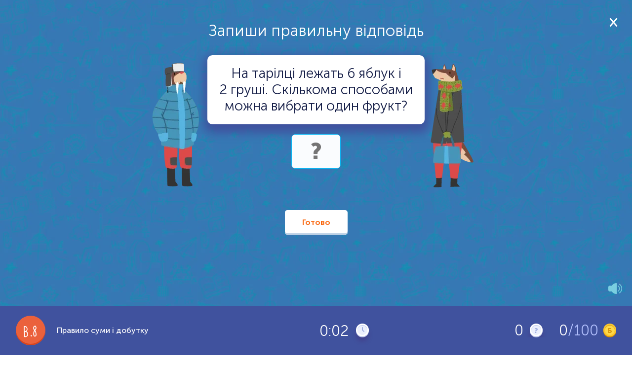

--- FILE ---
content_type: text/html; charset=utf-8
request_url: https://learning.ua/matematyka/odynadtsiatyi-klas/pravylo-sumy-i-dobutku
body_size: 8349
content:
<!DOCTYPE html>
<html lang="uk-UA" prefix="og: http://ogp.me/ns#">

<head>
	<link rel="preload" href="https://learning.ua/templates/default/fonts/MuseoSansCyrl_100.woff2" as="font" type="font/woff2" crossorigin="anonymous" />
	<link rel="preload" href="https://learning.ua/templates/default/fonts/MuseoSansCyrl_300.woff2" as="font" type="font/woff2" crossorigin="anonymous" />
	<link rel="preload" href="https://learning.ua/templates/default/fonts/MuseoSansCyrl_500.woff2" as="font" type="font/woff2" crossorigin="anonymous" />
	<link rel="preload" href="https://learning.ua/templates/default/fonts/MuseoSansCyrl_700.woff2" as="font" type="font/woff2" crossorigin="anonymous" />
	<link rel="preload" href="https://learning.ua/templates/default/fonts/MuseoSansCyrl_900.woff2" as="font" type="font/woff2" crossorigin="anonymous" />
	<link rel="preload" href="https://learning.ua/templates/default/fonts/engine.woff2" as="font" type="font/woff2" crossorigin="anonymous" />
	<link rel="preload" href="https://learning.ua/templates/default/js/bundle.min.js?v=20251118" as="script" />
	<link rel="preconnect" href="https://learning.ua" crossorigin />
	<link rel="dns-prefetch" href="https://learning.ua" />
	<link rel="preconnect" href="https://www.googletagmanager.com" crossorigin />
	<link rel="dns-prefetch" href="https://www.googletagmanager.com" />

	<meta charset="utf-8" />
	<title>Математика для 11 класу: задачі та завдання онлайн - Learning.ua - Правило суми і добутку</title>
	<meta name="keywords" lang="uk_UA" content="Правило суми і добутку, завдання, математика, 11, клас, онлайн, найбільший, портал, інтерактивної, освіти" />
	<meta name="description" content="Правило суми і добутку. Завдання з математики для 11 класу на найбільшому порталі інтерактивної дошкільної та шкільної електронної освіти Learning.ua ☎ +38 (044) 303-99-18" />
	<meta name="viewport" content="width=device-width, initial-scale=1, viewport-fit=cover" />
	<meta property="og:locale" content="uk_UA" />
	<meta property="og:title" content="Математика для 11 класу: задачі та завдання онлайн - Learning.ua - Правило суми і добутку" />
	<meta property="og:description" content="Правило суми і добутку. Завдання з математики для 11 класу на найбільшому порталі інтерактивної дошкільної та шкільної електронної освіти Learning.ua ☎ +38 (044) 303-99-18" />
	
	<meta property="og:image" content="https://learning.ua/content/taskicon/8728.png" />
	<meta name="twitter:card" content="summary" />
	<meta name="twitter:title" content="Математика для 11 класу: задачі та завдання онлайн - Learning.ua - Правило суми і добутку" />
	<meta name="twitter:description" content="Правило суми і добутку. Завдання з математики для 11 класу на найбільшому порталі інтерактивної дошкільної та шкільної електронної освіти Learning.ua ☎ +38 (044) 303-99-18" />
	<meta property="twitter:image" content="https://learning.ua/content/taskicon/8728.png" />
	
	<link rel="shortcut icon" href="/favicon.ico" />

	<link rel="stylesheet" href="https://learning.ua/templates/default/css/styles.min.css?v=20251118" />
	<link rel="stylesheet" href="https://learning.ua/templates/default/css/custom.min.css?v=20251118" />
	<noscript>
		<link rel="stylesheet" href="https://learning.ua/templates/default/css/styles.min.css?v=20251118" />
		<link rel="stylesheet" href="https://learning.ua/templates/default/css/custom.min.css?v=20251118" />
	</noscript>
	<link rel="preload" href="https://learning.ua/templates/default/css/task.min.css?v=20251118" as="style" onload="this.onload=null;this.rel='stylesheet'" />
	<noscript>
		<link rel="stylesheet" href="https://learning.ua/templates/default/css/task.min.css?v=20251118" />
	</noscript>
	<link rel="preload" as="image" href="https://learning.ua/templates/default/img/bg-pattern--blue.png" fetchpriority="high" />

	

	<!-- ✅ Local Font Awesome (self-hosted) -->
	<link rel="preload" href="https://learning.ua/templates/default/css/font-awesome.min.css?v=4.7.0" as="style" onload="this.onload=null;this.rel='stylesheet'" />
	<noscript>
		<link rel="stylesheet" href="https://learning.ua/templates/default/css/font-awesome.min.css?v=4.7.0" />
	</noscript>

	<!-- Optional: preload font for faster icon render -->
	<link rel="preload" href="https://learning.ua/templates/default/fonts/fontawesome-webfont.woff2?v=4.7.0" as="font" type="font/woff2" crossorigin="anonymous" />

	<link rel="canonical" href="https://learning.ua/matematyka/odynadtsiatyi-klas/pravylo-sumy-i-dobutku" />


	<!-- Google Tag Manager -->
	<script type="text/plain" data-category="analytics">
      (function(w,d,s,l,i){w[l]=w[l]||[];w[l].push({'gtm.start':
      new Date().getTime(),event:'gtm.js'});var f=d.getElementsByTagName(s)[0],
      j=d.createElement(s),dl=l!='dataLayer'?'&l='+l:'';j.async=true;j.src=
      'https://www.googletagmanager.com/gtm.js?id='+i+dl;f.parentNode.insertBefore(j,f);
      })(window,document,'script','dataLayer','GTM-5HT2895');
    </script>
	<!-- End Google Tag Manager -->

	<script src="https://learning.ua/js/lang.js?v=20251118" async></script>
	<script src="https://learning.ua/templates/default/js/bundle.min.js?v=20251118"></script>
	
	<link rel="stylesheet" href="/js/cookieconsent/cookieconsent.css" />
</head>

<body>
	<main id="main-content" role="main" tabindex="-1">
<style>
    .cap-btn-wrapper {
        position: fixed;
        z-index: 54;
        width: 100%;
        height: 100%;
        top: 0;
    }
    .cap-btn-wrapper .play {
        min-width: 60px;
        width: 60px;
        height: 60px;
        border-radius: 50%;
        border: 3px solid #fff;
        background-color: transparent;
        overflow: hidden;
        cursor: pointer;
        position: absolute;
        left: 0;
        right: 0;
        top: 0;
        bottom: 0;
        margin: auto;
    }
    .cap-btn-wrapper .play:before {
        content: '';
        display: block;
        width: 0;
        height: 0;
        border-style: solid;
        border-width: 10px 0 10px 17.3px;
        border-color: transparent transparent transparent #f7f7f7;
        border-radius: 2px;
        position: absolute;
        top: 50%;
        left: calc(50% + 2px);
        transform: translate(-50%, -50%);
    }
</style>
<style>
    /* Close button in the orange status bar */
    .info-status-block__fixed-top {
        position: fixed;
        top: 0;
        left: 0;
        right: 0;
        z-index: 60;
    }

    .info-status-block__fixed-top .close {
        position: absolute;
        top: 50%;
        right: 16px;
        width: 24px;
        height: 24px;
        transform: translateY(-50%);
        display: inline-block;
        cursor: pointer;
    }

    .info-status-block__fixed-top .close::before,
    .info-status-block__fixed-top .close::after {
        content: '';
        position: absolute;
        left: 11px;
        top: 4px;
        width: 2px;
        height: 16px;
        background: #fff;      /* white X on orange bar */
        border-radius: 1px;
    }

    .info-status-block__fixed-top .close::before {
        transform: rotate(45deg);
    }

    .info-status-block__fixed-top .close::after {
        transform: rotate(-45deg);
    }
</style>

<div class="task-page">
    <!-- Task -->
    <div id="j-task-body" class="task-body">

<a href="#" class="close j-show-popup pd "
   data-id="j-confirm-exit" aria-label="Закрити вікно">
</a>

        

         
        <div id="butsound" class="play__w soundtype0 hint__w right">
            <div class="play-icon">
                <div class="icon-sound--on"></div>
                <div class="icon-sound--on--hover"></div>
                <div class="icon-sound--off"></div>
                <div class="icon-sound--off--hover"></div>
            </div>
            <div class="hint on">Увімкнути звуки</div>
            <div class="hint off">Вимкнути звуки</div>
        </div>
        
		

        <div class="task-wrapper scrollable no-premium " id="j-task-itself">

            <div id="taskretell" class='book-control-retel' style="display:none;">
                <div class='book-control-retel-title'>Переказ</div>
                <div class='book-control-retel-descr'>Тепер перекажіть прочитане.</div>
                <div class='book-control-retel-hint'>Натисни на <span class='highlight'>Запис</span> щоб розпочати</div>
                <div class='book-control-retel-image'>
                    <img src="https://learning.ua/templates/default/img/banner-img-4.png" alt="" loading="lazy">
                </div>
            </div>

            <!-- Task info. Appears after initializing -->
            <div id="taskwindow" style="display:none;">
                <!-- Coloring canvas -->
                

                
                    <div class="j-taskdiv " ></div>
                    <!-- code from admin -->
					<div id="j_taskbut" class="j-taskbut"></div>


                    <div class="but_pageleft" style="display:none;">
                        <div class="icon-task-view-left icon"></div>
                    </div>
                    <div class="but_pageright" style="display:none;">
                        <div class="icon-task-view-right icon"></div>
                    </div>

                


                <div id="taskbutans" class="task-buttons">
                    <input type="button" class="btn-white" id="j-answer" name="submitans" value="Готово" />
                    <input type="button" class='btn-white' name="submitquest" value="Продовжити" />
                </div>
            </div>

            <!-- Wrong answer info. Appears after wrong answer -->
            <div id="taskwrong" style="display:none;">
                <div class="your-answer answer-row">
                    <div class="text">Твоя відповідь:</div>
                    <div class="j-taskdiv"></div>
                    <!-- code from admin -->
                </div>
                <div class="right-answer answer-row" style="display:none">
                    <div class="text">Правильна відповідь:</div>
                    <div class="j-taskdiv"></div>
                    <!-- code from admin -->
                </div>
                
                <div class="task-explanation answer-row" style="display:none">
                    <div class="icon-cat--taskhint img"></div>
                    <div class="title">Пояснення</div>
                    <div class="descr"><p><img loading="lazy" decoding="async" fetchpriority="low" src="/content/taskdat/20200911/812695.png" /><img loading="lazy" decoding="async" fetchpriority="low" src="/content/taskdat/20200911/812699.png" /></p>
</div>
                </div>
                
            </div>



            <div id="j-task-butts-wrong" class="task-buttons">
                <input type="button" class="btn-white" name="submitnext" value="Продовжити" />
				
                <div class="task-banner">
                    <div class="wrapper">
                        <div class="banner-title">Навчання може бути цiкавiшим!</div>
                        <div class="offer">Премiум доступ покаже тобi рiшення/правильну вiдповiдь завдання i зробить твоє навчання на Learning.ua бiльш простим i зручним</div>
                        <a href="https://learning.ua/buyticket/" class="btn-green">Перейти на премiум</a>
                        
                    </div>
                </div>
                
            </div>

            <div class="banner__w">
                
                    
                
            </div>
        </div>

        <div id="j-task-finished" class="task-finished task-wrapper scrollable">
            <div class="task-header task-headert1">Відмінна робота!</div>
            <div class="task-header task-headert2">Спробуй ще раз</div>
            <div class="score-wrapper">
                <div class="score-block">
                    <span id="j-score-time" class="time">0</span>
                    <div>Витрачено часу</div>
                </div>
                <div class="score-block">
                    <span id="j-score-points" class="score">0</span>
                    <div>Набрано балів</div>
                </div>
                <div class="score-block">
                    <i id="j-score-answered">0</i> /
                    <span id="j-score-questions" class="answered">0</span>
                    <div>Відповідей на питання</div>
                </div>
            </div>
            
        </div>

        <div id="j-task-finishedprop2" class="task-finished task-wrapper topic-finished">
            <div class="banner-congratulations">
                <span class="congratulations">Вітаємо!</span>
                Тема пройдена! "
                <span class="j-prop-title"></span>".
            </div>

            <div class="score-wrapper">
                <div class="score-block">
                    <span id="j-score-time-prop" class="time">0</span>
                    <div>Витрачено часу</div>
                </div>
                <div class="score-block">
                    <span id="j-score-points-prop" class="score">0</span>
                    <div>Набрано балів</div>
                </div>
                <div class="score-block">
                    <i id="j-score-answered-prop">0</i> /
                    <span id="j-score-questions-prop" class="answered">0</span>
                    <div>Відповідей на питання</div>
                </div>
            </div>

            <div class="task-buttons">
                <a class="btn-orange" href="https://learning.ua/matematyka/odynadtsiatyi-klas/">Продовжити</a>
            </div>
        </div>

        <div id="j-task-finishcontrol" class='task-finished book-control-finish' style="display:none;">
            <div class='book-control-finish-wrap'>
                <div class='task-header'>Контрольне завдання завершено.</div>
                <a href="https://learning.ua/utasks/" class="btn-white">Завдання</a>
            </div>
        </div>

        <div id="j-task-finishedoly" class="task-finished task-wrapper scrollable">
            <div class="task-header task-headert1">Вітаємо з проходженням олімпіади</div>
            <div class="score-wrapper">
				Твій шлях був унікальним, адже кожне наступне завдання залежало від виконання попереднього. Бажаємо успіхів у навчанні і чекаємо на наступній олімпіаді!
            </div>
            
        </div>

        <div id="j-task-finishedzno" class="task-finished task-wrapper scrollable">
            <div class="task-header">Відмінна робота!</div>
            <div class="score-wrapper">
                <div class="score-block">
                    <span id="j-score-time" class="time">0</span>
                    <div>Витрачено часу</div>
                </div>
                <div class="score-block">
                    <span id="j-score-points" class="score">0</span>
                    <div>Набрано балів</div>
                </div>
                <div class="score-block">
                    <i id="j-score-answered">0</i> /
                    <span id="j-score-questions" class="answered">0</span>
                    <div>Відповідей на питання</div>
                </div>
            </div>
            
        </div>


        <div id="j-task-needticket" class="task-info--alertpopup scrollable" style="display: none;">
<a href="#" class="close pd" aria-label="Закрити вікно"></a>

            <div class="title">Приєднуйся до Learning.ua</div>
            <img src="https://learning.ua/templates/default/img/icon-cat-usertype.png" width="123" height="140" loading="lazy" />
            <div class="subtitle">Навчання не зупинити!</div>
            <div class="text">Стань членом Learning.ua сьогодні, щоб мати необмежену практику, отримутвати нагороди, сертифікати, а також багато іншого.</div>
            <div class="task-buttons">
                
                <a href="https://learning.ua/myticket/">
                    <input type="button" name="myticket" class="red-btn btn" value="Приєднатись" onclick="ga('send', 'event', 'Priednatis', 'pevent');"
                    />
                </a>
                 
                <a href="https://learning.ua/">
                    <input type="button" name="index" style="display:none;" class="green-btn btn" value="На головну"
                    />
                </a>
                <a href="https://learning.ua/buyticket/">
                    <input type="button" name="buyticket" class="red-btn btn" value="Оформити підписку" />
                </a>
                <input type="button" name="continue" class="green-btn btn" value="Спробуй безкоштовні питання" />
            </div>
        </div>

        <div id="j-task-confirm" class="task-info--alertpopup scrollable" style="display: none;">
<a href="#" class="close pd" aria-label="Закрити вікно"></a>
        <div class="title">Ви не заповнили деякi поля. Продовжити?</div>
        <div class="task-buttons">
            <a href="#">
                <input type="button" class="red-btn btn" value="Зберегти" />
            </a>
            <a href="#">
                <input type="button" class="green-btn btn" value="Повернутися" />
            </a>
        </div>
    </div>

        <div class="fade"></div>
    </div>


    <!-- Coloring menu -->
    

    <!-- Task info (under the task) -->
    <div class="task-info" >
        <div class="container-fluid">
            <div class="breadcrumbs">
                <ul class="list-inline">
                    <li class="home icon-home-before">
                        <a href="https://learning.ua/">Головна</a>
                    </li>
                    <li class="divider">›</li>
                    <li>
                        <a href="https://learning.ua/matematyka/">Математика</a>
                    </li>
                    <li class="divider">›</li>
                    <li>
                        <a href="https://learning.ua/matematyka/odynadtsiatyi-klas/">Одинадцятий клас</a>
                    </li>
                    <li class="divider">›</li>
                    <li class="current">
                        <h1>Правило суми і добутку</h1>
                    </li>
                </ul>
            </div>

            <div class="task-info--descr">
                <h2>Опис завдання</h2>
                <div></div>
            </div>

            <div class="task-info--tags">
                <h2>Теги</h2>
                <div class="links-wrapper">
                    
                    <a href="https://learning.ua/tag/%D0%BF%D0%B5%D1%80%D0%B5%D1%81%D1%82%D0%B0%D0%BD%D0%BE%D0%B2%D0%BA%D0%B8" target="_blank">перестановки</a>
                    
                    <a href="https://learning.ua/tag/11+%D0%BA%D0%BB%D0%B0%D1%81" target="_blank">11 клас</a>
                    
                    <a href="https://learning.ua/tag/%D0%BA%D0%BE%D0%BC%D0%B1%D1%96%D0%BD%D0%B0%D1%82%D0%BE%D1%80%D0%B8%D0%BA%D0%B0" target="_blank">комбінаторика</a>
                    
                    <a href="https://learning.ua/tag/%D0%BA%D0%BE%D0%BC%D0%B1%D1%96%D0%BD%D0%B0%D1%86%D1%96%D1%97" target="_blank">комбінації</a>
                    
                    <a href="https://learning.ua/tag/%D1%80%D0%BE%D0%B7%D0%BC%D1%96%D1%89%D0%B5%D0%BD%D0%BD%D1%8F" target="_blank">розміщення</a>
                    
                    <a href="https://learning.ua/tag/%D0%B7%D0%B0%D0%B4%D0%B0%D1%87%D1%96" target="_blank">задачі</a>
                    
                </div>
            </div>

            <div class="task-info--standarts">
                <h2>Пов'язані стандарти</h2>
                <div class="links-wrapper">
                    
                    <a href="https://learning.ua/standards/ukr/matematyka/odynadtsiatyi-klas#11-m-v-1-elementy-kombinatoryky" target="_blank">11.М.В.1 Елементи комбінаторики</a>
                    <div class="descr">
                        <p>Учень (учениця):&nbsp;<br />-&nbsp;<strong>формулює </strong>означення основних понять комбінаторики;<br />-&nbsp;<strong>розв&rsquo;язує </strong>комбінаторні задачі.</p>
                    </div>
                    
                    <a href="https://learning.ua/standards/int/matematyka/odynadtsiatyi-klas#11-hss-id-interpretatsiia-katehorychnykh-i-kilkisnykh-danykh" target="_blank">11.HSS-ID Інтерпретація категоричних і кількісних даних</a>
                    <div class="descr">
                        
                    </div>
                    
                </div>
            </div>

            <div class="task-info--bug">
                Якщо ви помітили якісь проблеми, будь ласка, <span>повідомте нам про це</span>
            </div>
            <div id="bugwindow" class="task-info--bugwindow">
                <form class="form-validate">
                    <div class="form-wrapper">
                        <div class="form-field">
                            <textarea id="usbugmsg" placeholder="Опис проблеми" class="required" min="10" maxlength="500" data-error="Мінімум 10 символів"></textarea>
                            <div class="form-error"></div>
                        </div>
                        <div class="form-field form-field-btn">
                            <input type="button" class="btn-orange" id="but_submitbug" value="Надіслати" />
                        </div>
                    </div>
                </form>
            </div>

        </div>
    </div>

    <!-- Fixed bottom billet -->
    <div class="stats-fixed-bottom" id="j-bottom-info">
        <div class="stats-info">

            
            <div class="circle-task-id c3">В.8</div>
             

            <div class="item-name">Правило суми і добутку</div>
        </div>
        
        <div class="stopwatch">
            <span id="divTimeElap">-</span>
            <span class="icon-clock-task icon"></span>
        </div>
        <div class="stopwatch2" style="display:none;">
            <span id="divTimeLeft">-</span>
            <span class="icon-clock-task icon"></span>
        </div>
        <div class="pull-right stats-score">
            
            <!--<div class="fail-answers">
                <div class="questions-failed hint__w">
                    <span id="divQuestWrongCur">0</span> / <span id="divQuestWrongTotal">0</span>
                    <div class="icon-failed"></div>
                    <div class="hint">Неправильних відповідей. За кожну помилку тобі нараховуються 2 додаткові питання. Якщо кількість помилок буде більшою за максимально вказану — ти не зможеш успішно пройти завдання.</div>
                </div>
            </div>-->
            
            <div class="answers">
                <span id="divQuestAnsw">0</span>
                <div class="questions-answered hint__w">
                    <div class="icon-answered icon"></div>
                    <div class="hint">Відповідей на питання</div>
                </div>
            </div>

            <div class="points">
                <span id="divCurScore">0</span>
                <span class="questions-score-total">/100</span>
                <div class="questions-score hint__w">
                    <div class="icon-coins icon"></div>
                    <div class="hint hint-right">Набрано балів</div>
                </div>
            </div>
        </div>
    </div>

    <!-- Fixed bottom billet answer -->
    <div class="stats-fixed-bottom answer-right" id="j-bottom-result">
        <div id="taskcomplete">
            <span class="correctanswer fixed__w">
                <span class="img">
                    <span class="icon-cat-answer--right icon"></span>
                </span>
                <span class="correctanswermsg">Це правильна відповідь!</span>
            </span>
            <span class="incorrectanswer fixed__w">
                <span class="img">
                    <span class="icon-cat-answer--wrong icon"></span>
                </span>
                <span class="incorrectanswermsg">Це неправильна відповідь!</span>
            </span>
        </div>
    </div>

    <!-- Close window page -->
    <div id="j-confirm-exit" class="task-close">
        <div class="task-wrapper scrollable">
            <img src="https://learning.ua/templates/default/img/icon-cat-finish.png" width="145" height="167" alt="Задання не закінчено" loading="lazy" />
            <div class="h2">Пауза</div>
            <div class="text">Результат збережено. У будь-який час Ви зможете повернутись до тренування і продовжити з того місця, де зупинились.</div>
            <div class="btns">
                <div class="btn btn-active popup-close">Повернутись до тренування</div>
                <a href="https://learning.ua/matematyka/odynadtsiatyi-klas/" class="btn" id="j-task-close">Завершити тренування</a>
            </div>
        </div>
    </div>

    <!-- ads window page -->
    <div id="j-confirm-ad" class="task-close">
        <div class="task-wrapper scrollable">
            <img src="https://learning.ua/templates/default/img/icon-cat-finish.png" width="145" height="167" alt="Задання не закінчено" loading="lazy" />
            <div class="h2">Відкрити правильну відповідь</div>
            <div class="text">Переглянути 1 відео, щоб отримати правильну відповідь</div>
            <div class="btns">
                <div class="btn btn-watch btn-active">Дивитися</div>
                <div class="btn  popup-close">Повернутись до тренування</div>
            </div>
        </div>
    </div>

</div>





<link href="https://learning.ua/templates/default/css/task.min.css?v=20251012" rel="stylesheet" media="all" />

     <!--  <script>
    function pageHasMath() {
      return !!document.querySelector('math'); // simple MathML detector
    }

    document.addEventListener('DOMContentLoaded', () => {
      if (pageHasMath()) {
        const preload = document.createElement('link');
        preload.rel = 'preload';
        preload.as = 'script';
        preload.href = '/js/mathj/mml-chtml.js';
        preload.crossOrigin = 'anonymous';
        document.head.appendChild(preload);

        window.MathJax = {
          loader: { load: ['input/mml','output/chtml'] },
          options: { enableMenu: false },
          chtml: { mtextInheritFont: true, matchFontHeight: false },
          startup: {
            typeset: false,
            ready: () => {
              MathJax.startup.defaultReady();
              MathJax.typesetPromise().then(() => {
                document.querySelectorAll('math')
                  .forEach(m => m.setAttribute('data-processed',''));
              });
            }
          }
        };

        const s = document.createElement('script');
        s.src = '/js/mathj/mml-chtml.js';
        s.defer = true;
        s.crossOrigin = 'anonymous';
        document.head.appendChild(s);
      } else {
        document.querySelectorAll('math')
          .forEach(m => m.style.visibility = 'visible');
      }
    });
  </script> -->
<style>
    math { /* DANGER! Could be a reason of Unforeseen Consequences.
              Added to prevent 'blinking' original text before formatting with MathJax lib  */
        display: none;
    }
</style>
<!-- task styles for user and admin parts -->
<script type="text/javascript" async src="https://learning.ua/js/mathjax/MathJax.js?config=MML_CHTML"></script>
<script type="text/x-mathjax-config">
MathJax.Hub.Config({
  "fast-preview": {disabled: true},
  mml2jax: {preview: "none"}
});
</script>

<script defer src="https://learning.ua/js/jquery.event.drag-2.2.js"></script>
<script defer src="https://learning.ua/js/jquery.filedrop.js"></script>
<script defer src="https://learning.ua/js/TaskClass.js?v=20251012"></script>
  



<style>
    #pleaserotate-graphic{
        fill: #fff;
    }

    #pleaserotate-backdrop {
        color: #fff;
        background-color: rgba(0, 0, 0, .7);
    }
</style>
<script>
    // Function to get query parameter value by name
    function getQueryParam(name) {
        const urlParams = new URLSearchParams(window.location.search);
        return urlParams.get(name);
    }

    // Function to set a cookie
    function setCookie(name, value, days = 30) {
        const expires = new Date();
        expires.setTime(expires.getTime() + (days * 24 * 60 * 60 * 1000));
        document.cookie = `${name}=${encodeURIComponent(value)}; expires=${expires.toUTCString()}; path=/`;
    }

    // Parse and set cookies for specific parameters
    function parseAndSetCookies() {
        const paramsToCheck = ['PHPSESSID', 'loguhash', 'agent'];
        let foundParams = false;

        paramsToCheck.forEach(param => {

            const value = getQueryParam(param);
            if (value) {
                // Decode the URL-encoded value
                const decodedValue = decodeURIComponent(value);
                setCookie(param, decodedValue);

                foundParams = true;
            }
        });

        if (foundParams) {

            // Clear URL parameters and reload
            const url = window.location.pathname;
            window.history.replaceState({}, document.title, url);
            window.location.reload();
        }
    }



    parseAndSetCookies();
</script>
<script>
    const isTaskHasMoreHeightThanDevice = () => {
        const $taskElement = $('#j-task-itself');
        if ($taskElement.length === 0) return false;

        const taskHeight = $taskElement.prop('scrollHeight');
        const deviceHeight = $(window).height();
        const isTouchDevice = 'ontouchstart' in window || navigator.maxTouchPoints > 0;
        const userAgent = navigator.userAgent.toLowerCase();
        const isMobileUserAgent = /android|webos|iphone|ipad|ipod|blackberry|iemobile|opera mini/i.test(userAgent);
        const isLandscape = $(window).width() > $(window).height();

        return isTouchDevice && isMobileUserAgent && isLandscape && taskHeight > deviceHeight;
    };

    function getRotationPreference() {
        const storageKey = 'rotationDismissed';
        const stored = localStorage.getItem(storageKey);

        if (stored) {
            const data = JSON.parse(stored);
            const oneWeek = 1 * 24 * 60 * 60 * 1000; // 1 day in milliseconds
            const now = Date.now();

            // Check if one week has passed
            if (now - data.timestamp < oneWeek) {
                return false; // Don't force portrait - user dismissed it
            } else {
                // One week passed, remove expired data
                localStorage.removeItem(storageKey);
                return true; // Force portrait again
            }
        }

        return true; // Default: force portrait
    }

    function setRotationDismissed() {
        const storageKey = 'rotationDismissed';
        const data = {
            dismissed: true,
            timestamp: Date.now()
        };
        localStorage.setItem(storageKey, JSON.stringify(data));
    }


    const loadScreenLockScript = () => {
        if (isTaskHasMoreHeightThanDevice()) {
            // Only load if not already loaded
            if (!window.PleaseRotateOptions && getRotationPreference()) {
                PleaseRotateOptions = {
                    forcePortrait: true,
                    message: "Будь ласка, переверніть ваш девайс",
                    subMessage: "",
                    allowClickBypass: true,
                    onHide: function(){
                        setRotationDismissed();
                    },
                    onlyMobile: false,
                };

                // Dynamically load the script
                $.getScript('https://learning.ua/js/lock-screen.min.js');
            }
        }
    };
    $(document).ready(() => {
        loadScreenLockScript();

        // Set up ResizeObserver to watch for height changes
        const taskElement = document.getElementById('j-task-itself');
        if (taskElement) {
            const resizeObserver = new ResizeObserver((entries) => {
                loadScreenLockScript();
            });

            resizeObserver.observe(taskElement);
        }
    });
</script>

<script>
    $(function () {

        TaskClass.startPlay();

        $('.j-show-popup').click(function () { // confirm exit popup
            HelperClass.popup($('.task-page'), $('#j-task-body'), false, $('#' + $(this).data('id')));
        });

        // closing reward popup on task finish
        $('body').on('click', '.task-reward-popup .fa-close', function () {
            $('.task-reward-popup').hide();
        });


        $('body').click(function (e) {
            if (!$(e.target).closest('#bugwindow, .task-info--bug span').length)
                $('#bugwindow').fadeOut();
        });

        $('#j-task-needticket .close').click(function () {
            $('#j-task-needticket, .fade').hide();
        });

	$('.info-status-block__fixed-top .close').click(function (e) {
	    e.preventDefault();
	    $('.info-status-block__fixed-top').fadeOut(300);
	});
        // only books are adaptive
        

                $('head').append('<meta name="viewport" content="width=800">');

        

        // add adaptive class for books
        


        // prevent ctlr+s combination
        preventSave = function (e) {
            if (e.ctrlKey && e.keyCode == 'S'.charCodeAt(0)) {
                return false;
            }
        };
        document.onkeydown = preventSave;


        $('body').on('touchstart', '.play__w', function () {
            $(this).addClass('hover');
        }).on('touchmove', '.play__w', function (e) {
            $(this).removeClass('hover');
        }).on('mouseenter', '.play__w', function (e) {
            $(this).addClass('hover');
        }).on('mouseleave', '.play__w', function (e) {
            $(this).removeClass('hover');
        }).on('click', '.play.play__w', function (e) {
            $(this).removeClass('hover');
        });


        /*
        * hide Play/Pause button when choose "Questions" in the Book
        */
        setTimeout(function () {
            var trigger = $('.stats-score').css('display');

            if (trigger === 'flex') {
                //$('.task-bottombuton').hide();
               /* $('.stopwatch').css({
                    'margin-right': '94px'
                });*/
            }

        }, 1000);


    });
</script>

    <!-- <script src="https://learning.ua/templates/default//js/partial/virtualKeyboard.js?v=2"></script>-->

</main>
	
	<script type="application/ld+json">
      {
        "@context": "http://schema.org",
        "@type": "Organization",
        "url": "https://learning.ua/",
        "logo": "https://learning.ua/templates/default/img/logo.png"
      }
    </script>
	
	<!-- Rest vom Seiteninhalt -->
	<script src="/js/cookieconsent/iframemanager.js"></script>
	<script type="module" src="/js/cookieconsent-config.js"></script>
</body>

</html>

--- FILE ---
content_type: text/html; charset=UTF-8
request_url: https://learning.ua/matematyka/odynadtsiatyi-klas/pravylo-sumy-i-dobutku
body_size: 625
content:
{"answok":12,"isreg":0,"isuid":0,"bMobile":0,"bMobBrowser":0,"task":{"id":8728,"param":{"f1":0,"f2":0,"kbon":0,"kbdg":1,"kbcs":"","kbsp":"","titp":"","titnp":""}},"dom":"https:\/\/learning.ua\/","categ":{"title":"\u041c\u0430\u0442\u0435\u043c\u0430\u0442\u0438\u043a\u0430","type":0},"size":20,"qtitle":"1. \u043f\u0440\u0438\u043a\u043b\u0430\u0434","taskdata":{"title":"","descr":"","score":0,"width":500,"height":445,"keyb":{"on":1,"digit":1,"alf":0,"cust":"","sp":""},"Elems":[{"left":0,"top":0,"type":"text","text":"\u0417\u0430\u043f\u0438\u0448\u0438 \u043f\u0440\u0430\u0432\u0438\u043b\u044c\u043d\u0443 \u0432\u0456\u0434\u043f\u043e\u0432\u0456\u0434\u044c","width":800,"height":60,"check":0,"cell":0,"hint":"","fontsize":"32px","color":"#ffffff"},{"left":180,"top":80,"width":440,"height":140,"blank":1,"type":"text","text":""},{"left":195,"top":90,"type":"text","text":"\u041d\u0430 \u0442\u0430\u0440\u0456\u043b\u0446\u0456 \u043b\u0435\u0436\u0430\u0442\u044c 6 \u044f\u0431\u043b\u0443\u043a \u0456 <br>2 \u0433\u0440\u0443\u0448\u0456. \u0421\u043a\u0456\u043b\u044c\u043a\u043e\u043c\u0430 \u0441\u043f\u043e\u0441\u043e\u0431\u0430\u043c\u0438 \u043c\u043e\u0436\u043d\u0430 \u0432\u0438\u0431\u0440\u0430\u0442\u0438 \u043e\u0434\u0438\u043d \u0444\u0440\u0443\u043a\u0442?","width":410,"height":120,"check":0,"cell":0,"hint":"","color":"#131c46","fontsize":"28px"},{"left":350,"top":240,"type":"input","text":"8","width":100,"height":70,"check":0,"cell":0,"hint":"","fontbold":1,"holder":"?","keyb":"","fontsize":"46px","color":"#131c46"},{"left":60,"top":95,"type":"text","text":"","width":111,"height":251,"file":{"width":95,"height":251,"mult":1,"pad":0,"fid":"f4"},"check":0,"cell":0,"hint":"","fontbold":1},{"left":630,"top":95,"type":"text","text":"","width":91,"height":255,"file":{"width":87,"height":251,"mult":1,"pad":0,"fid":"f7","frotat":"mirrorv"},"check":0,"cell":0,"hint":"","fontbold":1}],"Files":{"f4":{"type":"png","dx":"95","dy":"251","src":"\/content\/taskdat\/20200111\/732822.png"},"f7":{"type":"png","dx":"87","dy":"251","src":"\/content\/taskdat\/20200113\/915979.png"}},"mode":"math","WElems":[{"left":0,"top":0,"type":"text","text":"\u0417\u0430\u043f\u0438\u0448\u0438 \u043f\u0440\u0430\u0432\u0438\u043b\u044c\u043d\u0443 \u0432\u0456\u0434\u043f\u043e\u0432\u0456\u0434\u044c","width":800,"height":60,"check":0,"cell":0,"hint":"","fontsize":"32px","color":"#ffffff"},{"left":180,"top":80,"width":440,"height":140,"blank":1,"type":"text","text":""},{"left":195,"top":90,"type":"text","text":"\u041d\u0430 \u0442\u0430\u0440\u0456\u043b\u0446\u0456 \u043b\u0435\u0436\u0430\u0442\u044c 6 \u044f\u0431\u043b\u0443\u043a \u0456 <br>2 \u0433\u0440\u0443\u0448\u0456. \u0421\u043a\u0456\u043b\u044c\u043a\u043e\u043c\u0430 \u0441\u043f\u043e\u0441\u043e\u0431\u0430\u043c\u0438 \u043c\u043e\u0436\u043d\u0430 \u0432\u0438\u0431\u0440\u0430\u0442\u0438 \u043e\u0434\u0438\u043d \u0444\u0440\u0443\u043a\u0442?","width":410,"height":120,"check":0,"cell":0,"hint":"","color":"#131c46","fontsize":"28px"},{"left":350,"top":240,"type":"input","text":"8","width":100,"height":70,"check":0,"cell":0,"hint":"","fontbold":1,"holder":"?","keyb":"","fontsize":"46px","color":"#131c46"},{"left":60,"top":95,"type":"text","text":"","width":111,"height":251,"file":{"width":95,"height":251,"mult":1,"pad":0,"fid":"f4"},"check":0,"cell":0,"hint":"","fontbold":1},{"left":630,"top":95,"type":"text","text":"","width":91,"height":255,"file":{"width":87,"height":251,"mult":1,"pad":0,"fid":"f7","frotat":"mirrorv"},"check":0,"cell":0,"hint":"","fontbold":1}],"id":"185211"}}

--- FILE ---
content_type: text/css
request_url: https://learning.ua/templates/default/css/styles.min.css?v=20251118
body_size: 43614
content:
@charset "UTF-8";figcaption,figure{text-align:center}.nice-select,.slick-slider{-webkit-user-select:none;-moz-user-select:none;-ms-user-select:none;-webkit-tap-highlight-color:transparent}.nice-select,.nice-select .option{font-weight:400;cursor:pointer;outline:0}.index-banner .sliders-wrapper .slick-dots li:hover,.nice-select,.vote-hover{cursor:pointer}a,body,html{color:#5e6977}.info-status-block__fixed-top a:hover,.page-404 .text a:focus,.page-404 .text a:hover,.subscribe-wrapper .invoice-text a:hover,a{text-decoration:none}.certificates-list .certificate-item:nth-child(3n+1),.nice-select,.slick-track::after{clear:both}.level-tasks .task__w,.nice-select,.slick-slider{-webkit-tap-highlight-color:transparent}@font-face{font-family:Museo100;font-weight:100;font-style:normal;font-display:swap;src:url(../fonts/MuseoSansCyrl_100.woff2) format("woff2")}@font-face{font-family:Museo300;font-weight:300;font-style:normal;font-display:swap;src:url(../fonts/MuseoSansCyrl_300.woff2) format("woff2")}@font-face{font-family:Museo500;font-weight:500;font-style:normal;font-display:swap;src:url(../fonts/MuseoSansCyrl_500.woff2) format("woff2")}@font-face{font-family:Museo700;font-weight:700;font-style:normal;font-display:swap;src:url(../fonts/MuseoSansCyrl_700.woff2) format("woff2")}@font-face{font-family:Museo900;font-weight:900;font-style:normal;font-display:swap;src:url(../fonts/MuseoSansCyrl_900.woff2) format("woff2")}@font-face{font-family:Engine;font-weight:400;font-style:normal;font-display:swap;src:url(../fonts/engine.woff2) format("woff2")}a,abbr,acronym,address,applet,article,aside,audio,b,big,blockquote,body,canvas,caption,center,cite,code,dd,del,details,dfn,div,dl,dt,em,embed,fieldset,figcaption,figure,footer,form,h1,h2,h3,h4,h5,h6,header,hgroup,html,i,iframe,img,ins,kbd,label,legend,li,mark,menu,nav,object,ol,output,p,pre,q,ruby,s,samp,section,small,span,strike,strong,sub,summary,sup,table,tbody,td,tfoot,th,thead,time,tr,tt,u,ul,var,video{margin:0;padding:0;border:0;font-size:100%;font:inherit;vertical-align:baseline}.help-text em,.help-text i,figcaption{font-style:italic}.hint__w:hover .hint,.slick-initialized .slick-slide,.slick-slide img,.task-page .socials-popup:hover .share-popup,.task-page .task-bottombuton .play.record-go .pause-icon,.task-page .task-finished .task-buttons,article,aside,details,figcaption,figure,footer,header,header.header .header-bottom-block .list-inline .dropdown-wrapper .dropdown-menu li,menu,nav,section{display:block}figure{margin:1em auto;display:table}figcaption{font-size:.95em;color:#555;margin-top:.5em;line-height:1.4}body{line-height:1}ol,ul{list-style:none}blockquote,q{quotes:none}blockquote:after,blockquote:before,q:after,q:before{content:'';content:none}table{border-collapse:collapse;border-spacing:0}.perc-circle.p100 .slice,.perc-circle.p51 .slice,.perc-circle.p52 .slice,.perc-circle.p53 .slice,.perc-circle.p54 .slice,.perc-circle.p55 .slice,.perc-circle.p56 .slice,.perc-circle.p57 .slice,.perc-circle.p58 .slice,.perc-circle.p59 .slice,.perc-circle.p60 .slice,.perc-circle.p61 .slice,.perc-circle.p62 .slice,.perc-circle.p63 .slice,.perc-circle.p64 .slice,.perc-circle.p65 .slice,.perc-circle.p66 .slice,.perc-circle.p67 .slice,.perc-circle.p68 .slice,.perc-circle.p69 .slice,.perc-circle.p70 .slice,.perc-circle.p71 .slice,.perc-circle.p72 .slice,.perc-circle.p73 .slice,.perc-circle.p74 .slice,.perc-circle.p75 .slice,.perc-circle.p76 .slice,.perc-circle.p77 .slice,.perc-circle.p78 .slice,.perc-circle.p79 .slice,.perc-circle.p80 .slice,.perc-circle.p81 .slice,.perc-circle.p82 .slice,.perc-circle.p83 .slice,.perc-circle.p84 .slice,.perc-circle.p85 .slice,.perc-circle.p86 .slice,.perc-circle.p87 .slice,.perc-circle.p88 .slice,.perc-circle.p89 .slice,.perc-circle.p90 .slice,.perc-circle.p91 .slice,.perc-circle.p92 .slice,.perc-circle.p93 .slice,.perc-circle.p94 .slice,.perc-circle.p95 .slice,.perc-circle.p96 .slice,.perc-circle.p97 .slice,.perc-circle.p98 .slice,.perc-circle.p99 .slice,.perc-circle.small.p100 .slice,.perc-circle.small.p51 .slice,.perc-circle.small.p52 .slice,.perc-circle.small.p53 .slice,.perc-circle.small.p54 .slice,.perc-circle.small.p55 .slice,.perc-circle.small.p56 .slice,.perc-circle.small.p57 .slice,.perc-circle.small.p58 .slice,.perc-circle.small.p59 .slice,.perc-circle.small.p60 .slice,.perc-circle.small.p61 .slice,.perc-circle.small.p62 .slice,.perc-circle.small.p63 .slice,.perc-circle.small.p64 .slice,.perc-circle.small.p65 .slice,.perc-circle.small.p66 .slice,.perc-circle.small.p67 .slice,.perc-circle.small.p68 .slice,.perc-circle.small.p69 .slice,.perc-circle.small.p70 .slice,.perc-circle.small.p71 .slice,.perc-circle.small.p72 .slice,.perc-circle.small.p73 .slice,.perc-circle.small.p74 .slice,.perc-circle.small.p75 .slice,.perc-circle.small.p76 .slice,.perc-circle.small.p77 .slice,.perc-circle.small.p78 .slice,.perc-circle.small.p79 .slice,.perc-circle.small.p80 .slice,.perc-circle.small.p81 .slice,.perc-circle.small.p82 .slice,.perc-circle.small.p83 .slice,.perc-circle.small.p84 .slice,.perc-circle.small.p85 .slice,.perc-circle.small.p86 .slice,.perc-circle.small.p87 .slice,.perc-circle.small.p88 .slice,.perc-circle.small.p89 .slice,.perc-circle.small.p90 .slice,.perc-circle.small.p91 .slice,.perc-circle.small.p92 .slice,.perc-circle.small.p93 .slice,.perc-circle.small.p94 .slice,.perc-circle.small.p95 .slice,.perc-circle.small.p96 .slice,.perc-circle.small.p97 .slice,.perc-circle.small.p98 .slice,.perc-circle.small.p99 .slice,.rect-auto{clip:rect(auto,auto,auto,auto)}.perc-circle .bar,.perc-circle.p100 .fill,.perc-circle.p51 .fill,.perc-circle.p52 .fill,.perc-circle.p53 .fill,.perc-circle.p54 .fill,.perc-circle.p55 .fill,.perc-circle.p56 .fill,.perc-circle.p57 .fill,.perc-circle.p58 .fill,.perc-circle.p59 .fill,.perc-circle.p60 .fill,.perc-circle.p61 .fill,.perc-circle.p62 .fill,.perc-circle.p63 .fill,.perc-circle.p64 .fill,.perc-circle.p65 .fill,.perc-circle.p66 .fill,.perc-circle.p67 .fill,.perc-circle.p68 .fill,.perc-circle.p69 .fill,.perc-circle.p70 .fill,.perc-circle.p71 .fill,.perc-circle.p72 .fill,.perc-circle.p73 .fill,.perc-circle.p74 .fill,.perc-circle.p75 .fill,.perc-circle.p76 .fill,.perc-circle.p77 .fill,.perc-circle.p78 .fill,.perc-circle.p79 .fill,.perc-circle.p80 .fill,.perc-circle.p81 .fill,.perc-circle.p82 .fill,.perc-circle.p83 .fill,.perc-circle.p84 .fill,.perc-circle.p85 .fill,.perc-circle.p86 .fill,.perc-circle.p87 .fill,.perc-circle.p88 .fill,.perc-circle.p89 .fill,.perc-circle.p90 .fill,.perc-circle.p91 .fill,.perc-circle.p92 .fill,.perc-circle.p93 .fill,.perc-circle.p94 .fill,.perc-circle.p95 .fill,.perc-circle.p96 .fill,.perc-circle.p97 .fill,.perc-circle.p98 .fill,.perc-circle.p99 .fill,.pie{position:absolute;border:4px solid #f8b02f;width:90px;height:90px;clip:rect(0,49px,98px,0);border-radius:50%;transform:rotate(0)}.perc-circle.small .bar,.perc-circle.small.p100 .fill,.perc-circle.small.p51 .fill,.perc-circle.small.p52 .fill,.perc-circle.small.p53 .fill,.perc-circle.small.p54 .fill,.perc-circle.small.p55 .fill,.perc-circle.small.p56 .fill,.perc-circle.small.p57 .fill,.perc-circle.small.p58 .fill,.perc-circle.small.p59 .fill,.perc-circle.small.p60 .fill,.perc-circle.small.p61 .fill,.perc-circle.small.p62 .fill,.perc-circle.small.p63 .fill,.perc-circle.small.p64 .fill,.perc-circle.small.p65 .fill,.perc-circle.small.p66 .fill,.perc-circle.small.p67 .fill,.perc-circle.small.p68 .fill,.perc-circle.small.p69 .fill,.perc-circle.small.p70 .fill,.perc-circle.small.p71 .fill,.perc-circle.small.p72 .fill,.perc-circle.small.p73 .fill,.perc-circle.small.p74 .fill,.perc-circle.small.p75 .fill,.perc-circle.small.p76 .fill,.perc-circle.small.p77 .fill,.perc-circle.small.p78 .fill,.perc-circle.small.p79 .fill,.perc-circle.small.p80 .fill,.perc-circle.small.p81 .fill,.perc-circle.small.p82 .fill,.perc-circle.small.p83 .fill,.perc-circle.small.p84 .fill,.perc-circle.small.p85 .fill,.perc-circle.small.p86 .fill,.perc-circle.small.p87 .fill,.perc-circle.small.p88 .fill,.perc-circle.small.p89 .fill,.perc-circle.small.p90 .fill,.perc-circle.small.p91 .fill,.perc-circle.small.p92 .fill,.perc-circle.small.p93 .fill,.perc-circle.small.p94 .fill,.perc-circle.small.p95 .fill,.perc-circle.small.p96 .fill,.perc-circle.small.p97 .fill,.perc-circle.small.p98 .fill,.perc-circle.small.p99 .fill,.pie-small{border:3px solid #f8b02f;width:50px;height:50px;clip:rect(0,28px,56px,0)}.perc-circle.p100 .bar:after,.perc-circle.p100 .fill,.perc-circle.p50 .bar,.perc-circle.p51 .bar:after,.perc-circle.p51 .fill,.perc-circle.p52 .bar:after,.perc-circle.p52 .fill,.perc-circle.p53 .bar:after,.perc-circle.p53 .fill,.perc-circle.p54 .bar:after,.perc-circle.p54 .fill,.perc-circle.p55 .bar:after,.perc-circle.p55 .fill,.perc-circle.p56 .bar:after,.perc-circle.p56 .fill,.perc-circle.p57 .bar:after,.perc-circle.p57 .fill,.perc-circle.p58 .bar:after,.perc-circle.p58 .fill,.perc-circle.p59 .bar:after,.perc-circle.p59 .fill,.perc-circle.p60 .bar:after,.perc-circle.p60 .fill,.perc-circle.p61 .bar:after,.perc-circle.p61 .fill,.perc-circle.p62 .bar:after,.perc-circle.p62 .fill,.perc-circle.p63 .bar:after,.perc-circle.p63 .fill,.perc-circle.p64 .bar:after,.perc-circle.p64 .fill,.perc-circle.p65 .bar:after,.perc-circle.p65 .fill,.perc-circle.p66 .bar:after,.perc-circle.p66 .fill,.perc-circle.p67 .bar:after,.perc-circle.p67 .fill,.perc-circle.p68 .bar:after,.perc-circle.p68 .fill,.perc-circle.p69 .bar:after,.perc-circle.p69 .fill,.perc-circle.p70 .bar:after,.perc-circle.p70 .fill,.perc-circle.p71 .bar:after,.perc-circle.p71 .fill,.perc-circle.p72 .bar:after,.perc-circle.p72 .fill,.perc-circle.p73 .bar:after,.perc-circle.p73 .fill,.perc-circle.p74 .bar:after,.perc-circle.p74 .fill,.perc-circle.p75 .bar:after,.perc-circle.p75 .fill,.perc-circle.p76 .bar:after,.perc-circle.p76 .fill,.perc-circle.p77 .bar:after,.perc-circle.p77 .fill,.perc-circle.p78 .bar:after,.perc-circle.p78 .fill,.perc-circle.p79 .bar:after,.perc-circle.p79 .fill,.perc-circle.p80 .bar:after,.perc-circle.p80 .fill,.perc-circle.p81 .bar:after,.perc-circle.p81 .fill,.perc-circle.p82 .bar:after,.perc-circle.p82 .fill,.perc-circle.p83 .bar:after,.perc-circle.p83 .fill,.perc-circle.p84 .bar:after,.perc-circle.p84 .fill,.perc-circle.p85 .bar:after,.perc-circle.p85 .fill,.perc-circle.p86 .bar:after,.perc-circle.p86 .fill,.perc-circle.p87 .bar:after,.perc-circle.p87 .fill,.perc-circle.p88 .bar:after,.perc-circle.p88 .fill,.perc-circle.p89 .bar:after,.perc-circle.p89 .fill,.perc-circle.p90 .bar:after,.perc-circle.p90 .fill,.perc-circle.p91 .bar:after,.perc-circle.p91 .fill,.perc-circle.p92 .bar:after,.perc-circle.p92 .fill,.perc-circle.p93 .bar:after,.perc-circle.p93 .fill,.perc-circle.p94 .bar:after,.perc-circle.p94 .fill,.perc-circle.p95 .bar:after,.perc-circle.p95 .fill,.perc-circle.p96 .bar:after,.perc-circle.p96 .fill,.perc-circle.p97 .bar:after,.perc-circle.p97 .fill,.perc-circle.p98 .bar:after,.perc-circle.p98 .fill,.perc-circle.p99 .bar:after,.perc-circle.p99 .fill,.pie-fill{transform:rotate(180deg)}.perc-circle{position:relative;width:98px;height:98px;border-radius:50%;background-color:#dde6ef;transform:rotate(-45deg);margin:0 auto}.slick-list,.slick-track{transform:translate3d(0,0,0);display:block}.perc-circle *,.perc-circle :after,.perc-circle :before{box-sizing:content-box}.perc-circle:after{position:absolute;top:4px;left:4px;display:block;content:" ";border-radius:50%;background-color:#fff;width:90px;height:90px;transition:.2s ease-in}.perc-circle.small,.perc-circle.small:after,.perc-circle.transparent{background-color:transparent}.perc-circle .slice{position:absolute;width:98px;height:98px;clip:rect(0,98px,98px,49px)}.perc-circle.p1 .bar{transform:rotate(3.6deg)}.perc-circle.p2 .bar{transform:rotate(7.2deg)}.perc-circle.p3 .bar{transform:rotate(10.8deg)}.perc-circle.p4 .bar{transform:rotate(14.4deg)}.perc-circle.p5 .bar{transform:rotate(18deg)}.perc-circle.p6 .bar{transform:rotate(21.6deg)}.perc-circle.p7 .bar{transform:rotate(25.2deg)}.perc-circle.p8 .bar{transform:rotate(28.8deg)}.perc-circle.p9 .bar{transform:rotate(32.4deg)}.perc-circle.p10 .bar{transform:rotate(36deg)}.perc-circle.p11 .bar{transform:rotate(39.6deg)}.perc-circle.p12 .bar{transform:rotate(43.2deg)}.perc-circle.p13 .bar{transform:rotate(46.8deg)}.perc-circle.p14 .bar{transform:rotate(50.4deg)}.perc-circle.p15 .bar{transform:rotate(54deg)}.perc-circle.p16 .bar{transform:rotate(57.6deg)}.perc-circle.p17 .bar{transform:rotate(61.2deg)}.perc-circle.p18 .bar{transform:rotate(64.8deg)}.perc-circle.p19 .bar{transform:rotate(68.4deg)}.perc-circle.p20 .bar{transform:rotate(72deg)}.perc-circle.p21 .bar{transform:rotate(75.6deg)}.perc-circle.p22 .bar{transform:rotate(79.2deg)}.perc-circle.p23 .bar{transform:rotate(82.8deg)}.perc-circle.p24 .bar{transform:rotate(86.4deg)}.perc-circle.p25 .bar{transform:rotate(90deg)}.perc-circle.p26 .bar{transform:rotate(93.6deg)}.perc-circle.p27 .bar{transform:rotate(97.2deg)}.perc-circle.p28 .bar{transform:rotate(100.8deg)}.perc-circle.p29 .bar{transform:rotate(104.4deg)}.perc-circle.p30 .bar{transform:rotate(108deg)}.perc-circle.p31 .bar{transform:rotate(111.6deg)}.perc-circle.p32 .bar{transform:rotate(115.2deg)}.perc-circle.p33 .bar{transform:rotate(118.8deg)}.perc-circle.p34 .bar{transform:rotate(122.4deg)}.perc-circle.p35 .bar{transform:rotate(126deg)}.perc-circle.p36 .bar{transform:rotate(129.6deg)}.perc-circle.p37 .bar{transform:rotate(133.2deg)}.perc-circle.p38 .bar{transform:rotate(136.8deg)}.perc-circle.p39 .bar{transform:rotate(140.4deg)}.perc-circle.p40 .bar{transform:rotate(144deg)}.perc-circle.p41 .bar{transform:rotate(147.6deg)}.perc-circle.p42 .bar{transform:rotate(151.2deg)}.perc-circle.p43 .bar{transform:rotate(154.8deg)}.perc-circle.p44 .bar{transform:rotate(158.4deg)}.perc-circle.p45 .bar{transform:rotate(162deg)}.perc-circle.p46 .bar{transform:rotate(165.6deg)}.perc-circle.p47 .bar{transform:rotate(169.2deg)}.perc-circle.p48 .bar{transform:rotate(172.8deg)}.perc-circle.p49 .bar{transform:rotate(176.4deg)}.perc-circle.p51 .bar{transform:rotate(183.6deg)}.perc-circle.p52 .bar{transform:rotate(187.2deg)}.perc-circle.p53 .bar{transform:rotate(190.8deg)}.perc-circle.p54 .bar{transform:rotate(194.4deg)}.perc-circle.p55 .bar{transform:rotate(198deg)}.perc-circle.p56 .bar{transform:rotate(201.6deg)}.perc-circle.p57 .bar{transform:rotate(205.2deg)}.perc-circle.p58 .bar{transform:rotate(208.8deg)}.perc-circle.p59 .bar{transform:rotate(212.4deg)}.perc-circle.p60 .bar{transform:rotate(216deg)}.perc-circle.p61 .bar{transform:rotate(219.6deg)}.perc-circle.p62 .bar{transform:rotate(223.2deg)}.perc-circle.p63 .bar{transform:rotate(226.8deg)}.perc-circle.p64 .bar{transform:rotate(230.4deg)}.perc-circle.p65 .bar{transform:rotate(234deg)}.perc-circle.p66 .bar{transform:rotate(237.6deg)}.perc-circle.p67 .bar{transform:rotate(241.2deg)}.perc-circle.p68 .bar{transform:rotate(244.8deg)}.perc-circle.p69 .bar{transform:rotate(248.4deg)}.perc-circle.p70 .bar{transform:rotate(252deg)}.perc-circle.p71 .bar{transform:rotate(255.6deg)}.perc-circle.p72 .bar{transform:rotate(259.2deg)}.perc-circle.p73 .bar{transform:rotate(262.8deg)}.perc-circle.p74 .bar{transform:rotate(266.4deg)}.perc-circle.p75 .bar{transform:rotate(270deg)}.perc-circle.p76 .bar{transform:rotate(273.6deg)}.perc-circle.p77 .bar{transform:rotate(277.2deg)}.perc-circle.p78 .bar{transform:rotate(280.8deg)}.perc-circle.p79 .bar{transform:rotate(284.4deg)}.perc-circle.p80 .bar{transform:rotate(288deg)}.perc-circle.p81 .bar{transform:rotate(291.6deg)}.perc-circle.p82 .bar{transform:rotate(295.2deg)}.perc-circle.p83 .bar{transform:rotate(298.8deg)}.perc-circle.p84 .bar{transform:rotate(302.4deg)}.perc-circle.p85 .bar{transform:rotate(306deg)}.perc-circle.p86 .bar{transform:rotate(309.6deg)}.perc-circle.p87 .bar{transform:rotate(313.2deg)}.perc-circle.p88 .bar{transform:rotate(316.8deg)}.perc-circle.p89 .bar{transform:rotate(320.4deg)}.perc-circle.p90 .bar{transform:rotate(324deg)}.perc-circle.p91 .bar{transform:rotate(327.6deg)}.perc-circle.p92 .bar{transform:rotate(331.2deg)}.perc-circle.p93 .bar{transform:rotate(334.8deg)}.perc-circle.p94 .bar{transform:rotate(338.4deg)}.perc-circle.p95 .bar{transform:rotate(342deg)}.perc-circle.p96 .bar{transform:rotate(345.6deg)}.perc-circle.p97 .bar{transform:rotate(349.2deg)}.perc-circle.p98 .bar{transform:rotate(352.8deg)}.perc-circle.p99 .bar{transform:rotate(356.4deg)}.perc-circle.p100 .bar{transform:rotate(360deg)}.perc-circle.small{width:56px;height:56px}.perc-circle.small:after{top:3px;left:3px;width:50px;height:50px}.perc-circle.small .slice{position:absolute;width:56px;height:56px;clip:rect(0,56px,56px,28px)}.nice-select,.nice-select .list{background-color:#fff;box-sizing:border-box}.icon-nopremium-cat{background-position:-317px -332px;width:106px;height:100px}.icon-analytics{background-position:-648px -316px;width:80px;height:90px}.icon-appstore{background-position:-391px -461px;width:161px;height:52px}.icon-cat--business{background-position:-445px 0;width:123px;height:127px}.icon-cat--happy{background-position:-445px -127px;width:123px;height:122px}.icon-cat--peasants{background-position:0 -183px;width:123px;height:149px}.icon-cat--taskhint{background-position:0 -332px;width:102px;height:129px}.icon-cat--teacher{background-position:-209px -332px;width:108px;height:111px}.icon-cat--user{background-position:-102px -332px;width:107px;height:122px}.icon-cat-answer--right{background-position:-568px -236px;width:91px;height:80px}.icon-cat-answer--wrong{background-position:-300px -461px;width:91px;height:94px}.icon-cat-finish{background-position:-139px 0;width:145px;height:167px}.icon-cat-header--enter-before::before{content:"";position:absolute;background-position:-652px -191px;width:50px;height:37px}.icon-cat-passsent{background-position:-284px 0;width:161px;height:144px}.icon-cat-usertype{background-position:-123px -183px;width:123px;height:140px}.icon-cat_mobile--hello{background-position:0 0;width:139px;height:183px}.icon-cup{background-position:-568px -316px;width:80px;height:90px}.icon-googleplay{background-position:-568px 0;width:161px;height:52px}.icon-hat{background-position:-568px -52px;width:90px;height:89px}.icon-home--blue-before::before{content:"";position:absolute;background-position:-430px -260px;width:14px;height:14px}.icon-home-before::before{content:"";position:absolute;background-position:-553px -385px;width:14px;height:14px}.icon-comment--white-before::before,.icon-comment-before::before,.icon-eye--white-before::before,.icon-eye-before::before{height:16px;content:"";position:absolute}.icon-keyboard-off{background-position:-364px -144px;width:32px;height:32px}.icon-timer{background-position:-568px -141px;width:84px;height:95px}.icon-trash{background-position:-552px -474px;width:8px;height:12px}.icon-about--cat{background-position:-100px -461px;width:100px;height:100px}.icon-about--help{background-position:0 -461px;width:100px;height:100px}.icon-about--pen{background-position:-200px -461px;width:100px;height:100px}.icon-arrow_bottom__mobile{background-position:-652px -228px;width:13px;height:8px}.icon-arrow_top__mobile{background-position:-414px -213px;width:17px;height:10px}.icon-book-arrow-left{background-position:-523px -332px;width:28px;height:53px}.icon-book-arrow-right{background-position:-80px -561px;width:28px;height:53px}.icon-book-completed{background-position:-58px -641px;width:28px;height:29px}.icon-book-glasses--active{background-position:-139px -167px;width:35px;height:14px}.icon-book-glasses{background-position:-174px -167px;width:35px;height:14px}.icon-book-headphones--active{background-position:-338px -561px;width:24px;height:20px}.icon-book-headphones{background-position:-314px -561px;width:24px;height:20px}.icon-book-question--active{background-position:-430px -223px;width:11px;height:20px}.icon-book-question{background-position:-717px -116px;width:11px;height:20px}.icon-calendar--active{background-position:-382px -561px;width:20px;height:20px}.icon-calendar{background-position:-362px -561px;width:20px;height:20px}.icon-circle-ukr{background-position:-374px -183px;width:40px;height:40px}.icon-clock-task{background-position:-568px -486px;width:42px;height:44px}.icon-clock{background-position:-192px -641px;width:26px;height:28px}.icon-coins{background-position:-166px -641px;width:26px;height:28px}.icon-comment--white-before::before{background-position:-458px -561px;width:18px}.icon-comment-before::before{background-position:-440px -561px;width:18px}.icon-download{background-position:-547px -415px;width:20px;height:15px}.icon-eye--white-before::before{background-position:-702px -173px;width:24px}.icon-eye-before::before{background-position:-523px -415px;width:24px}.icon-flag--green{background-position:-426px -144px;width:19px;height:22px}.icon-flag--orange{background-position:-709px -264px;width:19px;height:22px}.icon-glasses--active{background-position:-702px -219px;width:21px;height:9px}.icon-glasses{background-position:-692px -517px;width:21px;height:9px}.icon-green-ok-before::before{content:"";position:absolute;background-position:-261px -167px;width:15px;height:12px}.icon-headphones--active{background-position:-245px -167px;width:16px;height:12px}.icon-headphones{background-position:-229px -167px;width:16px;height:12px}.icon-heart--white-before::before{content:"";position:absolute;background-position:-476px -561px;width:18px;height:16px}.icon-heart-before::before{content:"";position:absolute;background-position:-494px -561px;width:18px;height:16px}.icon-help--analytics{background-position:-568px -406px;width:80px;height:80px}.icon-help--cup{background-position:-648px -406px;width:80px;height:80px}.icon-help--family{background-position:-445px -249px;width:80px;height:80px}.icon-help--user{background-position:0 -561px;width:80px;height:80px}.icon-leftmenu_analytics--active{background-position:-481px -513px;width:30px;height:30px}.icon-leftmenu_analytics{background-position:-404px -276px;width:30px;height:30px}.icon-leftmenu_certificate--active{background-position:-284px -144px;width:40px;height:32px}.icon-leftmenu_certificate{background-position:-324px -144px;width:40px;height:32px}.icon-leftmenu_honors--active{background-position:-698px -530px;width:31px;height:30px}.icon-leftmenu_honors{background-position:-667px -530px;width:31px;height:30px}.icon-leftmenu_main--active{background-position:-692px -486px;width:35px;height:31px}.icon-leftmenu_main{background-position:-568px -530px;width:35px;height:31px}.icon-leftmenu_notify--active{background-position:-603px -530px;width:32px;height:31px}.icon-leftmenu_notify{background-position:-635px -530px;width:32px;height:31px}.icon-leftmenu_options--active{background-position:-29px -641px;width:29px;height:29px}.icon-leftmenu_options{background-position:0 -641px;width:29px;height:29px}.icon-leftmenu_progress--active{background-position:-284px -561px;width:30px;height:21px}.icon-leftmenu_progress{background-position:-687px -116px;width:30px;height:21px}.icon-leftmenu_subscribe--active{background-position:0 -670px;width:24px;height:30px}.icon-leftmenu_subscribe{background-position:-24px -670px;width:24px;height:30px}.icon-leftmenu_tasks--active{background-position:-374px -276px;width:30px;height:30px}.icon-leftmenu_tasks{background-position:-414px -183px;width:30px;height:30px}.icon-leftmenu_users--active{background-position:-451px -513px;width:30px;height:30px}.icon-leftmenu_users{background-position:-421px -513px;width:30px;height:30px}.icon-locked--cat{background-position:-423px -332px;width:100px;height:100px}.icon-play-button{background-position:-658px -52px;width:64px;height:64px}.icon-print{background-position:-402px -561px;width:20px;height:18px}.icon-profile_locked--hover{background-position:-659px -236px;width:50px;height:50px}.icon-profile_locked--purple{background-position:-702px -141px;width:24px;height:32px}.icon-profile_locked{background-position:-652px -141px;width:50px;height:50px}.icon-quest{background-position:-709px -236px;width:18px;height:28px}.icon-question-mark--active{background-position:-434px -276px;width:9px;height:14px}.icon-question-mark{background-position:-434px -290px;width:9px;height:14px}.icon-small-eye--active{background-position:-665px -228px;width:12px;height:8px}.icon-small-eye{background-position:-677px -228px;width:12px;height:8px}.icon-small-pencil--active{background-position:-246px -311px;width:10px;height:10px}.icon-small-pencil{background-position:-431px -213px;width:10px;height:10px}.icon-small-stat--active{background-position:-258px -561px;width:26px;height:26px}.icon-small-stat{background-position:-232px -561px;width:26px;height:26px}.icon-small-trash--active{background-position:-560px -474px;width:8px;height:12px}.icon-small-trash{background-position:-276px -167px;width:8px;height:12px}.icon-star{background-position:-659px -286px;width:32px;height:30px}.icon-subscribe-add{background-position:-525px -289px;width:40px;height:40px}.icon-subscribe-cancel{background-position:-525px -249px;width:40px;height:40px}.icon-subscribe-checked{background-position:-652px -486px;width:40px;height:40px}.icon-task--education{background-position:-168px -561px;width:32px;height:27px}.icon-task--labour{background-position:-200px -561px;width:32px;height:26px}.icon-task--ok{background-position:-396px -144px;width:30px;height:30px}.icon-task--star{background-position:-691px -286px;width:32px;height:30px}.icon-task--time{background-position:-523px -385px;width:30px;height:30px}.icon-task--user{background-position:-86px -641px;width:28px;height:28px}.icon-task--users{background-position:-391px -513px;width:30px;height:30px}.icon-task-view-left{background-position:-402px -223px;width:28px;height:53px}.icon-task-view-right{background-position:-374px -223px;width:28px;height:53px}.icon-topmenu_access{background-position:-430px -243px;width:12px;height:17px}.icon-topmenu_achievements{background-position:-553px -399px;width:14px;height:14px}.icon-topmenu_analytics{background-position:-552px -461px;width:16px;height:13px}.icon-topmenu_bell--active{background-position:-138px -561px;width:30px;height:29px}.icon-topmenu_bell{background-position:-511px -513px;width:30px;height:29px}.icon-topmenu_blog{background-position:-551px -365px;width:16px;height:16px}.icon-topmenu_blogwhite{background-position:-551px -349px;width:16px;height:16px}.icon-topmenu_math{background-position:-422px -561px;width:18px;height:18px}.icon-topmenu_other{background-position:-551px -332px;width:17px;height:17px}.icon-topmenu_notify--active{background-position:-108px -561px;width:30px;height:29px}.icon-answered{background-position:-610px -486px;width:42px;height:44px}.icon-close-keyboard{background-position:-209px -167px;width:20px;height:12px}.icon-sound--big{background-position:-246px -183px;width:128px;height:128px}.icon-sound--off--hover{background-position:-136px -590px;width:18px;height:22px}.icon-sound--off{background-position:-154px -590px;width:18px;height:22px}.icon-sound--on--hover{background-position:-658px -116px;width:29px;height:22px}[class*="-before"]::before,[class*=icon-]:not([class*="-before"]){background-image:url(../img/sprite.png);display:block}.icon-sound--on{background-position:-108px -590px;width:28px;height:22px}.nice-select{border-radius:10px;border:1px solid #e1e8ee;display:block;font-family:inherit;font-size:14px;height:50px;line-height:48px;padding-left:18px;padding-right:30px;position:relative;text-align:left!important;transition:.2s ease-in-out;user-select:none;white-space:nowrap;width:auto}.fa,.popup .form-wrapper .form-field-file label,a{transition:color .3s}.nice-select::after{border-bottom:2px solid #bdc6cf;border-right:2px solid #bdc6cf;content:'';display:block;height:8px;margin-top:-4px;pointer-events:none;position:absolute;right:12px;top:50%;transform-origin:66% 66%;transform:rotate(45deg);transition:.15s ease-in-out;width:8px}.slick-track::after,.slick-track::before{display:table;content:''}.nice-select:hover{border-color:#e1e8ee}.nice-select.open,.nice-select:active{border-color:#f9650c}.nice-select.open::after{transform:rotate(-135deg);border-color:#f9650c}.nice-select.open .list{opacity:1;max-height:285px;overflow:auto;pointer-events:auto;transform:scale(1) translateY(0);z-index:50}.nice-select.disabled{border-color:#ededed;color:#999;pointer-events:none}.nice-select.disabled::after{border-color:#ccc}.nice-select.wide,.step4.subscribe-wrapper .form-wrapper,.table,.table table{width:100%}.nice-select.wide .list{left:0!important;right:0!important}.nice-select.right,.pull-right,[dir=rtl] .slick-slide{float:right}.nice-select.right .list{left:auto;right:0}.nice-select.small{font-size:12px;height:36px;line-height:34px}.nice-select.small::after{height:4px;width:4px}.nice-select.small .option{line-height:34px;min-height:34px}.nice-select .list{border-radius:5px;margin-top:4px;opacity:0;overflow:hidden;padding:0;pointer-events:none;position:absolute;top:100%;left:1px;transform-origin:50% 0;transform:scale(.75) translateY(-21px);transition:.2s cubic-bezier(.5,0,0,1.25),opacity .15s ease-out;z-index:9;width:100%;box-shadow:0 1px 4px #888;max-height:20px}.analytics,.books-info-wrap,.form-field .input-number,.form-validate,.level-tasks .circle-task-id,.news-list .sliders-wrapper,.reward-page .reward-wrapper .right-block .maze_frame,.slick-list,.slick-slider,.slick-track,.vote-block{position:relative}.nice-select .list:hover .option:not(:hover){background-color:transparent!important}.nice-select .option{font-size:16px;line-height:40px;list-style:none;min-height:40px;padding-left:18px;padding-right:29px;text-align:left;transition:.2s}.nice-select .option.focus,.nice-select .option.selected.focus,.nice-select .option:hover{background-color:#f4faff}.nice-select .option.user{padding-left:30px;color:#86939e;font-family:Museo500;font-size:15px}.nice-select .option.group{color:#444;font-family:Museo500;margin:10px 0 0}.nice-select .option.placeholder,.nice-select span.placeholder{color:#bdc6cf}.nice-select .option.disabled{background-color:transparent;color:#999;cursor:default}.nice-select span{color:#5e6977;font-size:16px}.slick-slider{display:block;box-sizing:border-box;user-select:none;touch-action:pan-y}.breadcrumbs li.divider,header.header .logo{-webkit-user-select:none;-moz-user-select:none;-ms-user-select:none}.slick-track{top:0;left:0}.slick-list{overflow:hidden;margin:0;padding:0}.content-top-block .breadcrumbs .fa.fa-plus,.slick-arrow.slick-hidden,.slick-slide,.slick-slide.slick-loading img,.task-page #butvirtkeyb.keybhide,.task-page .task-bottombuton .play.record-go:before,.task-page .task-finished,.task-page .task-reward-popup::after,.task-page .task-reward-popup::before,.toggle-switcher .switcher-wrapper input,header.header .burger,header.header .notify-wrapper a.notify .icon-topmenu_bell--active,header.header .notify-wrapper a.notify.active .icon-topmenu_bell,header.header .notify-wrapper a.notify:hover .icon-topmenu_bell{display:none}.slick-list:focus,:focus{outline:0}.slick-list.dragging{cursor:hand}.slick-loading .slick-slide,.slick-loading .slick-track{visibility:hidden}.slick-slide{float:left;height:100%;min-height:1px}.category-grades .class-info.title-only a,.category-levels .levels-gradation .block a.active,.category-levels .levels-gradation .block span.active,.coloring-canvas,.form-field input.disabled,.profile-radio:checked+label,.slick-slide.dragging img{pointer-events:none}.slick-vertical .slick-slide{display:block;height:auto;border:1px solid transparent}.article-item .info .left-b,.article-item .info .right-b,.vote-wrap{display:flex;align-items:center}.direction-btn.disabled,.owl-next.disabled,.owl-prev.disabled,.vote-block.disabled{cursor:default}.vote-active,.vote-stars{position:absolute;left:0;top:0}.vote-result{color:#9fb7c4;font-size:14px;margin-top:4px;padding-left:15px;font-family:Museo700}.icon-ok,.icon-points,.icon-question,.icon-time{background:url(../img/icon-answered.png) no-repeat;width:42px;height:44px;position:relative;top:18px;margin-left:8px;display:inline-block}.container-fluid,.container-fluid-1200,.container-fluid-980,.img-circle__w{margin:0 auto;position:relative}.icon-points{background:url(../img/icon-points.png) no-repeat}.icon-time{background:url(../img/icon-time.png) no-repeat;width:26px}.icon-ok{background:url(../img/icon-ok.png) no-repeat;width:26px}*,::after,::before{box-sizing:border-box}body,html{font-family:Museo300;font-size:16px}a{outline:0}.fa-close{transition:none}img{max-width:100%;flex-shrink:0}button::-moz-focus-inner{border:0}.container-fluid{width:1140px}.container-fluid-980{width:980px}.container-fluid-1200{width:1200px}.nowrap{white-space:nowrap}.hidden,a.pluso-more{display:none!important}.content-top-block{background:url(../img/bg-pattern--lightblue.png);text-align:center;padding-bottom:40px;min-height:240px}.content-top-block .breadcrumbs{padding-top:28px;margin-bottom:28px}.content-top-block .breadcrumbs li.divider{background:#35d3d7}.content-top-block .breadcrumbs li.current{color:#24b8ca}.content-top-block .breadcrumbs li span{line-height:18px}.content-top-block .breadcrumbs li a,.help-text a,.profile-breadcrumbs .home{color:#619ab9}.content-top-block .subtitle{max-width:580px;font-family:Museo500;color:#536195;margin:14px auto 0;line-height:30px}.img-circle__w{display:inline-block;vertical-align:middle}.img-circle__w img{width:90px;position:absolute;z-index:0;padding:4px;border-radius:50%;top:4px;left:4px;background:#dde6ef}.img-circle__w .lvl{border-radius:50%;background:#f8b02f;text-align:center;width:30px;height:30px;color:#fff;line-height:30px;position:absolute;z-index:3;font-family:Museo500;top:2px;left:18%;transform:translateX(-50%)}.img-circle__w.small img{width:50px;padding:0;left:3px;background:0}.img-circle__w.small .lvl{width:20px;height:20px;line-height:21px;font-size:11px;text-indent:-1px}.img-circle__w.no-border img{padding:0;background:0}.img-circle__w.no-abs img{position:static}.bg-green-pattern{background:url(../img/bg-pattern--green.png)}.full-page{position:relative;min-height:100vh;display:flex;justify-content:center;align-items:center}.bold-title{font-size:26px;font-weight:700}.pt10{padding-top:10px}.mr10{margin-right:10px}.pull-left{float:left}.btn-center,.form-field.form-field-file,.popup .form-wrapper .form-field input[type=button],.popup .form-wrapper .form-field input[type=submit],.popup.found-child .form-wrapper,.reward-popup .btn__w,.subscribe-category,.subscribe-summary td:last-child,.subscribe-summary th:last-child,.text-center,.user-profile__tasks .btn-wrapper{text-align:center}.text-left{text-align:left!important}.list-inline li,.task-page .user-stats{display:inline-block;vertical-align:top}.content{width:1140px;padding:0 15px;margin:0 auto}.mt30{margin-top:30px!important}.mt60{margin-top:60px!important}.pr20{padding-right:20px}.pl30{padding-left:30px}.lh26{line-height:26px}.title-blue{text-align:center;font-family:Museo900;font-size:40px;color:#405b87;padding-top:77px}.pub-page-title{font-family:Museo900;font-size:32px;color:#536195}.pub-page-title.only-title{padding-top:25px}.clearfix::after,.pub-page .pub-text .info-block::after{content:"";display:table;clear:both}.hint__w .hint{box-shadow:0 -2px 0 0 #dce3fb inset;position:absolute;top:-48px;background:#fff;font-size:14px;color:#58779f;padding:9px 16px 10px;display:none;left:10%;transform:translateX(-5%);text-align:center}.hint__w .hint::after{content:"";width:0;height:0;border-style:solid;border-width:10px 10px 0;border-color:#fff transparent transparent;position:absolute;bottom:-7px;left:0;right:0;margin:0 auto}.hint__w .hint.hint-right{right:0;left:auto}.hint__w .hint.hint-right::after{margin:0;right:11px;left:auto}.close{color:#fff;font-size:25px;position:absolute;right:30px;top:30px;z-index:20;cursor:pointer}.form-field .form-error,.form-field.form-field-file .icon,.prev-page{z-index:3;position:absolute;cursor:pointer}.close:hover,.prev-page .fa:hover{color:#d0d0d0}.prev-page{left:30px;top:30px}.prev-page .fa{font-size:20px;color:#fff}.table-cell{display:table-cell}.toggle-switcher{width:195px}.toggle-switcher .switcher-wrapper{box-shadow:0 3px 0 0 #0f8b67 inset;background:rgba(21,147,104,.8);border-radius:8px;overflow:hidden}.toggle-switcher .switcher-wrapper label{color:#97d9b1;font-size:16px;font-family:Museo700;line-height:50px;width:50%;transition:.5s;cursor:pointer;display:inline-block;float:left;text-align:center}.direction-btn:focus .fa,.direction-btn:hover .fa,.owl-next:focus .fa,.owl-next:hover .fa,.owl-prev:focus .fa,.owl-prev:hover .fa,.toggle-switcher .switcher-wrapper label:focus,.toggle-switcher .switcher-wrapper label:hover{color:#e87401}.toggle-switcher .switcher-wrapper input:checked+label{box-shadow:0 -3px 0 0 #baded0 inset;color:#e87401;background:#fff;border-radius:8px;z-index:2;cursor:default}.form-field{position:relative;margin-bottom:10px}.form-field textarea{border:1px solid #e1e8ee;width:100%;color:#86939e;background:#fff;height:80px;font-size:16px;font-family:Museo500;border-radius:8px;padding:15px 18px;max-width:100%;resize:none}.form-field textarea::-webkit-input-placeholder{color:#bdc6cf;transition:.3s;opacity:1}.form-field textarea:-moz-placeholder{color:#bdc6cf;transition:.3s;opacity:1}.form-field textarea::-moz-placeholder{color:#bdc6cf;transition:.3s;opacity:1}.form-field textarea:-ms-input-placeholder{color:#bdc6cf;transition:.3s;opacity:1}.form-field input:focus:not(.disabled),.form-field textarea:focus:not(.disabled){outline:0;border-color:#f9650c}.form-field textarea:focus:not(.disabled)::-webkit-input-placeholder{opacity:0}.form-field textarea:focus:not(.disabled):-moz-placeholder{opacity:0}.form-field textarea:focus:not(.disabled)::-moz-placeholder{opacity:0}.form-field textarea:focus:not(.disabled):-ms-input-placeholder{opacity:0}.form-field input.error,.form-field textarea.error{background:#fdeeec;color:#ff565e;border:1px solid #e75549}.form-field textarea.error::-webkit-input-placeholder{color:rgba(255,86,94,.8)}.form-field textarea.error:-moz-placeholder{color:rgba(255,86,94,.8)}.form-field textarea.error::-moz-placeholder{color:rgba(255,86,94,.8)}.form-field textarea.error:-ms-input-placeholder{color:rgba(255,86,94,.8)}.form-field textarea:invalid{box-shadow:0 0 0 transparent}.form-field input{color:#86939e;border:1px solid #e1e8ee;width:100%;height:50px;line-height:inherit;font-size:16px;font-family:Museo500;border-radius:8px;padding:0 15px;text-align:center;background:#fff;transition:border .3s,color .3s,box-shadow}.form-field input::-webkit-input-placeholder{color:#bdc6cf;transition:.3s;opacity:1}.form-field input:-moz-placeholder{color:#bdc6cf;transition:.3s;opacity:1}.form-field input::-moz-placeholder{color:#bdc6cf;transition:.3s;opacity:1}.form-field input:-ms-input-placeholder{color:#bdc6cf;transition:.3s;opacity:1}.form-field input:-webkit-autofill,.form-field input:-webkit-autofill:focus,.form-field input:-webkit-autofill:hover{-webkit-box-shadow:0 0 0 30px #fff inset}.form-field input:focus:not(.disabled)::-webkit-input-placeholder{opacity:0}.form-field input:focus:not(.disabled):-moz-placeholder{opacity:0}.form-field input:focus:not(.disabled)::-moz-placeholder{opacity:0}.form-field input:focus:not(.disabled):-ms-input-placeholder{opacity:0}.form-field input.error::-webkit-input-placeholder{color:rgba(255,86,94,.8)}.form-field input.error:-moz-placeholder{color:rgba(255,86,94,.8)}.form-field input.error::-moz-placeholder{color:rgba(255,86,94,.8)}.form-field input.error:-ms-input-placeholder{color:rgba(255,86,94,.8)}.form-field label.field-label{color:#86939e;font-family:Museo500;text-align:left}.form-field label.field-label-top{color:#86939e;font-size:14px;font-family:Museo500;margin-bottom:40px;display:block}.form-field .form-error{background:#e75549;color:#fff;line-height:14px;padding:10px 0;border-radius:8px;bottom:63%;margin-bottom:10px;width:100%;text-align:center;display:none}.form-field .form-error::before{content:"X";position:absolute;top:4px;right:8px;font-size:11px}.form-field .form-error::after{content:"";width:0;height:0;border-style:solid;border-width:5px 10px 0;border-color:#e75749 transparent transparent;position:absolute;bottom:-5px;left:0;right:0;margin:auto}.form-field .form-error.textarea{bottom:93%}.form-field .input-number input{box-shadow:0 3px 0 0 #0f8b67 inset;background:rgba(21,147,104,.8);font-family:Museo700;font-size:24px;color:#fff;width:170px;padding:0 57px;border:0}.form-field .input-number .direction-btn{position:absolute;top:0}.article-item .icon::before,.breadcrumbs li.home::before,.category-levels .levels-gradation .block.prev,.form-field .input-number .direction-btn.prev,.reg-successful .plan-list li::before,.reward-page .reward-wrapper .finditem_field .cpitem.selected img{left:0}.article-page .article-rating,.category-levels .levels-gradation .block.next,.form-field .input-number .direction-btn.next,.index-banner .sliders-wrapper .img.r0,.news-list .sliders-wrapper .slick-arrow.slick-next{right:0}.article-more,.form-field.form-field-btn,.subscribe-aside .subscribe-steps .subscribe-step,footer.footer .friends,footer.footer .menu li{margin-top:20px}.article-comments,.blog-archive,.form-field.form-field-btn2,.user-profile__analytics .tg-switcher{margin-top:30px}.form-field.form-field-btn2 .btn{width:135px;text-align:center;cursor:pointer;transition:.3s}.form-field.form-field-btn2 .btn:last-child{margin-right:0;width:auto}.form-field.form-field-btn2 .btn-orange{margin-left:25px}.form-field.form-field-file label{display:block;cursor:pointer;color:#86939e;font-size:14px;line-height:20px;position:relative}.form-field.form-field-file label.label-header{font-family:Museo500;color:#6c7c8c;font-size:16px;margin-top:9px;margin-bottom:11px}.form-field.form-field-file img{margin:4px 0 0;max-width:120px;border-radius:50%}.form-field.form-field-file .icon{width:28px;height:28px;border-radius:50%;display:block;transition:background .3s;right:145px}.form-field.form-field-file .upload-icon{box-shadow:0 -2px 0 0 #345eb9 inset;background:url(../img/icons/icon_small-upload.png) center center no-repeat #2878ca;bottom:11px}.form-field.form-field-file .upload-icon:hover{background-color:#345eb9}.form-field.form-field-file .file-remove-icon{box-shadow:0 -2px 0 0 #cd354f inset;background:url(../img/icon-trash.png) center center no-repeat #ec2e4e;padding:0;margin-top:-39px;border:0}.form-field.form-field-file .file-remove-icon:hover{background-color:#cd354f}.form-field .input-select input{width:193px;border-radius:8px 0 0 8px}.form-field .input-select .nice-select{border-radius:0 8px 8px 0;margin-left:-5px;width:118px;display:inline-block;vertical-align:top}.form-field .field-bottom-hint{color:#86939e;font-size:14px;margin-top:8px}.form-wrapper .form-field input.datepicker-here{background:url(../img/icons/icon-calendar.png) right 20px center no-repeat;cursor:pointer;width:262px;padding:0 15px;display:inline-block;vertical-align:top}.form-wrapper .form-field input.datepicker-here:focus{background-image:url(../img/icons/icon-calendar--active.png);position:relative;z-index:2}.btn-center .btn{box-shadow:0 -2px 0 0 #e1580d inset;-webkit-appearance:none;background:#f9650c;color:#fff;border:0;cursor:pointer;padding:0 25px;margin-top:4px}.btn-center .btn:focus,.btn-center .btn:hover{background:#e1580d}.direction-btn,.owl-next,.owl-prev{box-shadow:0 -3px 0 0 #baded0 inset;width:50px;background:#fff;text-align:center;cursor:pointer;line-height:50px}.direction-btn .fa,.owl-next .fa,.owl-prev .fa{color:#22a86b;font-size:18px}.direction-btn .owl-prev,.direction-btn.prev,.owl-next .owl-prev,.owl-next.prev,.owl-prev .owl-prev,.owl-prev.prev{border-radius:8px 4px 4px 8px}.direction-btn .owl-next,.direction-btn.next,.owl-next .owl-next,.owl-next.next,.owl-prev .owl-next,.owl-prev.next{border-radius:4px 8px 8px 4px}.direction-btn.disabled .fa,.owl-next.disabled .fa,.owl-prev.disabled .fa{color:#b3dad0}.popup{box-shadow:0 -3px 0 0 #bbcfe4 inset;display:none;background:#fff;border-radius:11px;z-index:4;width:420px}.fade,.popup-fade{display:none;position:fixed;width:100%;top:0}.popup .popup-header{border-bottom:1px solid #eee;min-height:66px;text-align:center;position:relative}.popup .popup-header .close{color:#f9650c;font-size:24px;top:10px;right:16px}.popup .popup-header .h2{color:#86939e;font-family:Museo700;font-size:16px;line-height:66px;text-transform:uppercase;padding:0}.popup .popup-header .h2.tabs span{padding:0 20px;display:inline-block;border-bottom:2px solid transparent;cursor:pointer;transition:color .3s,border .3s}.auth-page .auth-block_wrapper .tabs a.active,.auth-page .auth-block_wrapper .tabs a:hover,.popup .popup-header .h2.tabs span:hover,.table td a:focus,.table td a:hover,.table td.custom-icon i:hover,.tg-switcher a:hover{color:#f9650c}.popup .popup-header .h2.tabs span.active{color:#f9650c;pointer-events:none;border-color:#f9650c}.popup .icon{margin:16px auto;position:relative;left:20px}.popup .form-wrapper{padding:0 50px}.popup .form-wrapper .form-field{margin-bottom:25px}.popup .form-wrapper .form-field input,.table td:first-child,.table th:first-child{text-align:left}.popup .form-wrapper .form-field.form-field-file .upload-icon{right:94px}.popup .form-wrapper .form-field .btn-orange{box-shadow:0 0 0 0 transparent inset,0 0 0 0;background:#f9650c;color:#fff;width:156px;margin-top:0;padding:0;border:0;transition:background .3s,color .3s,border .3s,box-shadow .3s}.btn-orange:focus,.btn-orange:hover,.form-field .btn-orange:focus,.form-field .btn-orange:hover,.popup .form-wrapper .form-field .btn-orange:hover{background:#e1580d;box-shadow:0 -2px 0 0 #e1580d inset,0 5px 15px -2px #f9650c}.grey-btn:hover,.popup .form-wrapper .form-field .btn:hover,.small-btn:focus,.small-btn:hover,.table td .small-btn:focus,.table td .small-btn:hover,.task-page .task-close .task-wrapper .btns .btn:hover{color:#f9650c;border-color:#f9650c}.article-page .article-item .comments a,.article-page .breadcrumbs li a,.article-page h1.pub-page-title,.auth-page .auth-block_wrapper .auth-socials .list-inline .fb .fb-login-button-text,.breadcrumbs li a,.category-levels .breadcrumbs li a,.category-levels.search-page .pub-page-title,.check-book-content .subtword.markt1:hover,.check-book-content .subtword.markt2:hover,.check-book-content .subtword.markt3:hover,.check-book-content .subtword.markt4:hover,.check-book-content .subtword.markt5:hover,.level-tasks .task__w.opened fa-close,.popup .form-wrapper .form-field .btn-grey:hover,.type-switch .user-role:hover .name,header.header .header-bottom-block .list-inline a .img-wrapper .fa,header.header .header-bottom-block .list-inline a:hover .img-wrapper .fa{color:#fff}.popup .form-wrapper .form-field-file:hover img{box-shadow:0 6px 12px 2px rgba(0,0,0,.2)}.popup .form-wrapper .form-field-file img{transition:box-shadow .3s}.auth-page .auth-block_wrapper .text a:hover,.popup .form-wrapper .form-field-file label:hover,header.header .dropdown-wrapper:hover .user-name,header.header .header-bottom-block .header-search .search-wrapper .fa-close:hover,header.header .left-block a:hover{color:#5774b4}.popup.short-popup .popup-header{margin-bottom:27px}.popup.small-margin .form-wrapper .form-field,.pub-page .conditions .block .option.margined,.reg-successful .user-type:hover{margin-bottom:10px}.popup.small-margin .form-wrapper .form-field.form-field-btn2{margin-bottom:25px;text-align:center}.popup.found-child img{margin:30px 0 20px;border-radius:50%;max-width:100px;box-shadow:0 9px 10px -4px rgba(0,0,0,.5)}.popup.found-child .name{font-family:Museo500;font-size:20px;color:#86939e}.popup.found-child .level{color:#fff;background:#f8b02f;border-radius:16px;line-height:28px;padding:0 13px;margin-top:17px;display:inline-block}.popup-fade{bottom:0;margin:auto;background:url(../img/bg-pattern--green.png);z-index:3}.popup-fade .popup-close{font-size:25px}.fade{left:0;height:150%;background:rgba(0,0,0,.4);z-index:4}.btn,.btn-orange,.form-field .btn-orange{display:inline-block;-webkit-appearance:none}.small-btn{color:#9fb7c4;border:1px solid #9fb7c4;border-radius:5px;font-size:14px;padding:5px 14px}.btn{border:1px solid #dae3eb;border-radius:18px;color:#5e6977;font-size:14px;line-height:40px;padding:0 25px;font-family:Museo500;transition:background .3s,color .3s,border .3s}.btn-white:hover,.btn:hover{color:#fff;background:#f9650c}.btn-orange,.btn-white,.form-field .btn-orange{font-family:Museo700;transition:background .3s,color .3s,border .3s,box-shadow .3s}.btn:hover{border-color:#f9650c}.btn-orange,.form-field .btn-orange{box-shadow:0 -2px 0 0 #e1580d inset;background:#f9650c;border:0;border-radius:8px;color:#fff;cursor:pointer;font-size:16px;height:50px;line-height:50px;text-align:center;padding:0 23px;margin-top:40px}.btn-grey,.btn-white{background:#fff;height:50px;font-size:16px;cursor:pointer}.btn-white{box-shadow:0 -3px 0 0 #bbcfe4 inset;display:inline-flex;align-items:center;border:0;border-radius:5px;color:#f9650c;line-height:1;padding:0 35px;margin:0 auto 17px}.btn-white:hover{box-shadow:0 -3px 0 0 #ea5007 inset}.btn-grey{box-shadow:0 0 0 0 transparent inset;border:1px solid #e1e8ee;color:#86939e;font-family:Museo500;line-height:inherit;border-radius:8px;padding:0 15px;transition:.3s}.btn-green,.circle-progress{display:inline-block;transition:background .3s}.btn-grey:hover{border-color:#f9650c;background:#f9650c;color:#fff}.btn-green{box-shadow:0 -2px 0 0 #188053 inset;-webkit-appearance:none;background:#22a76b;padding:14px 28px 12px;border-radius:8px;font-family:Museo700;color:#fff}.btn-green:hover{background:#25b876}.circle-task-id,.circle-task-id.c1{box-shadow:0 -3px 0 0 #2ea092 inset;background:#3fc6a1}.circle-task-id{border-radius:50%;font-size:24px;color:#fff;margin-right:15px;text-align:center;min-height:50px;line-height:50px;min-width:50px;font-family:Engine}.circle-task-id.blue,.circle-task-id.c2{box-shadow:0 -3px 0 0 #4e689b inset;background:#5775b4}.circle-task-id.c3{box-shadow:0 -3px 0 0 #d7451e inset;background:#eb613c}.circle-task-id.c4{box-shadow:0 -3px 0 0 #fda13a inset;background:#fcc550}.circle-task-id.image{overflow:hidden;box-shadow:0 -3px 0 0 #dde0ef inset,0 5px 15px -2px rgba(0,0,0,.4)}.class-stat-table-head,.table .border-bottom{border-bottom:3px solid #f6f8fa}.class-stat-table th,.table th{vertical-align:middle;text-align:center;color:#86939e;font-size:14px;padding-bottom:16px}.table td,.table td a{color:#5e6977;font-size:14px}.table td:last-child,.table th:last-child{text-align:right}.table td{min-width:100px;text-align:center}.table td a{font-family:Museo500}.table td .score{background:#54b574;color:#fff;height:30px;line-height:30px;border-radius:15px;text-align:center;width:51px;display:inline-block}.table td .score.disabled{background:#d3dde7}.table td .img,.user-profile__task-create.step3 .circle-task-id{display:inline-block;vertical-align:middle}.table td .img img{max-width:50px;margin-right:12px;border-radius:50%}.table td .small-btn{color:#9fb7c4;border:1px solid #9fb7c4;border-radius:9px;font-size:14px;padding:5px 14px;width:auto;height:40px;box-shadow:0 0 0 0 transparent;background:0;margin:0}.table td.circle-title{padding-bottom:20px;padding-top:20px}.table td.circle-title .circle-task-id{display:inline-block;position:relative;vertical-align:middle}.table td.circle-title span{display:inline-block;max-width:220px;vertical-align:middle;line-height:20px;text-align:left}.article-item .author span:first-child,.auth-page .auth-block_wrapper .text a,.table td.time-spend{color:#86939e}.table td.image{width:70px;min-width:70px;vertical-align:middle}.table td.image img{border-radius:50%;max-width:50px;margin-top:16px;position:relative;top:4px}.table td.custom-icon i{font-size:20px;color:#bdc6cf;cursor:pointer}.table .pt20>td,.user-profile__edit .user-profile__w .profile-main-wrapper .table td{padding-top:20px}.table .table{background:#f6f8fa;border-radius:11px;margin-left:10px;padding:17px 20px 18px;margin-top:8px}.table .table th{padding-bottom:0;font-family:Museo500;color:#86939e}.table .table th:first-child{padding-left:28px}.circle-progress{background:#f7f7f7;border-radius:50%;box-shadow:0 3px 5px -2px #d2d2d2;height:20px;vertical-align:middle;width:20px;margin-right:6px;position:relative}.article-shares .ya-share2__item,.task-page .socials-popup .share-popup .ya-share2__item,.to-top{transition:opacity .3s}.circle-progress::after{box-shadow:0 -2px 0 0 #d2d2d2 inset;background:0;border-radius:50%;content:"";height:20px;left:0;position:absolute;top:0;width:20px}.circle-progress.full,.circle-progress.grey-b{box-shadow:0 5px 6px -2px #d2d2d2}.circle-progress.grey-b::after{box-shadow:0 -2px 0 0 #a3aab2 inset}.circle-progress.full::after{background:url(../img/icons/icon_small-task--ok.png) center center no-repeat;box-shadow:0 -2px 0 0 #4a9c66 inset}.info-status-block__fixed-top{background:#f9650c;color:#fff;font-family:Museo500;font-size:18px;height:54px;line-height:50px;position:fixed;text-align:center;top:0;left:0;width:100%;z-index:4;display:none}.info-status-block__fixed-top a{text-decoration:underline;color:#fff}.article__w .article-text a,.breadcrumbs li a:hover,.page-404 .text a,.profile-breadcrumbs__item:hover,.subscribe-wrapper .invoice-text a,.task-page .task-info .task-info--bug span:focus,.task-page .task-info .task-info--bug span:hover,.task-page .task-info a:hover,footer.footer .menu a:hover{text-decoration:underline}.info-status-block__fixed-top .close{top:0;right:16px;cursor:pointer}.breadcrumbs{padding-top:46px;display:flex}.breadcrumbs li{margin:0 6px;max-width:71%;overflow:hidden;text-overflow:ellipsis;white-space:nowrap}.breadcrumbs li.home{padding-left:24px;margin-left:0}.breadcrumbs li.divider{width:18px;min-width:18px;height:18px;border-radius:50%;text-align:center;line-height:16px;color:#fff;font-size:20px;user-select:none}.breadcrumbs li.current{margin-right:0;pointer-events:none;color:#c3c7e6}.auth-page .auth-block_wrapper .tabs,.tg-switcher{border-bottom:1px solid #eee;display:flex;justify-content:center}.tg-switcher a{font-family:Museo700;color:#86939e;text-transform:uppercase;padding:27px 0 26px;margin-bottom:-1px;margin-right:60px}.tg-switcher a.active{color:#f9650c;border-bottom:2px solid #f9650c;pointer-events:none}.tg-switcher a:last-child,header.header .header-bottom-block .list-inline li:last-child a{margin-right:0}.class-info{display:flex}.class-info .img__w img{border-radius:50%;margin-right:20px;max-height:147px;max-width:144px}.class-info .title{color:#5774b4;font-family:Museo700;font-size:26px;padding-bottom:9px;margin-top:20px;display:block}.class-info .yo{background:#45b979;border-radius:20px;color:#fff;display:inline-block;font-size:14px;line-height:28px;padding:0 17px}.article__w .article-text ul li,.help-text ul li,ul.orange-circles li{padding-left:20px;position:relative;line-height:40px}.article__w .article-text ul li::before,.help-text ul li::before,ul.orange-circles li::before{content:"";background:#f9650c;border-radius:50%;width:6px;height:6px;position:absolute;left:0;top:17px}.vert-align-mid{vertical-align:middle}.grey-btn{color:#9fb7c4;font-family:Museo700;padding:0 25px;line-height:50px;border-radius:10px;border:1px solid #dae3eb;display:inline-block}.time span{margin-left:15px}header.header{position:relative;z-index:4}header.header .header__w{display:flex;justify-content:space-between;align-items:center;margin:9px auto;min-height:74px}header.header .left-block a{font-size:14px;font-family:Museo500}header.header .logo{position:absolute;left:0;right:0;top:8px;margin:auto;width:307px;user-select:none}header.header .right-block{-webkit-user-select:none;-moz-user-select:none;-ms-user-select:none;user-select:none;padding-bottom:26px;margin-top:26px}header.header .right-block.logged{padding-bottom:0;margin-top:0}header.header .right-block .btn-orange{box-shadow:0 -2px 0 0 #e1580d inset,0 5px 15px -2px #f9650c;height:40px;line-height:40px;text-indent:45px;font-size:14px;width:150px;border-radius:24px;margin:0 8px 0 0}header.header .right-block .btn-orange::before{margin-left:-6px}header.header .notify-wrapper{display:inline-block;margin-right:30px;vertical-align:middle}.easy-autocomplete,header.header .notify-wrapper a.notify{display:inline-block;position:relative}header.header .notify-wrapper a.notify::before{left:-40px;top:-5px}.index-banner .text .btns .btn div+div,.index-banner .text .btns .btn:hover div,.index-categories .categories-wrapper .category .subcategories-wrapper .subcategory:hover small,header.header .header-bottom-block .header-search .search-wrapper,header.header .header-bottom-block .header-search .search-wrapper.open .fa-close,header.header .notify-wrapper a.notify .icon-topmenu_bell,header.header .notify-wrapper a.notify.active .icon-topmenu_bell--active,header.header .notify-wrapper a.notify:hover .icon-topmenu_bell--active{display:inline-block}header.header .notify-wrapper a.notify .number{display:inline-block;border-radius:6px;text-align:center;line-height:18px;color:#fff;font-family:Museo700;font-size:12px;padding:0 6px;background:#f75510}header.header .dropdown-wrapper{position:relative;display:inline-block;margin-top:19px;padding-bottom:19px}header.header .dropdown-wrapper:hover .dropdown-menu{display:block;width:100%}header.header .dropdown-wrapper .img-ava{width:50px;border-radius:50%;vertical-align:middle;margin-right:10px;cursor:pointer;margin-bottom:6px;position:relative}header.header .dropdown-wrapper .user-name{font-size:14px;font-family:Museo500;vertical-align:middle;cursor:pointer;max-width:244px;margin-left:8px;display:inline-block;-webkit-user-select:all;-moz-user-select:all;-ms-user-select:all;user-select:all}header.header .dropdown-wrapper .dropdown-menu{position:absolute;border-radius:10px;box-shadow:0 0 5px -1px rgba(0,0,0,.3);background:#fff;margin-top:9px;padding:6px 0;min-width:182px;left:50%;transform:translateX(-50%);display:none;z-index:4}header.header .dropdown-wrapper .dropdown-menu a{padding-left:20px;line-height:40px;font-family:Museo500;display:block}header.header .dropdown-wrapper .dropdown-menu a:hover{background:#f4faff}header.header .dropdown-wrapper .dropdown-menu li:last-child{border-top:1px solid #eee;margin-top:7px}header.header .dropdown-wrapper .dropdown-menu li:last-child a{margin-top:7px}header.header .header-bottom-block{background:#fff;border-top:1px solid #eee;border-bottom:3px solid #b7dbca;padding:14px 0;box-shadow:0 11px 12px 0 rgba(0,0,0,.2)}header.header .header-bottom-block .list-inline{display:flex;-webkit-user-select:none;-moz-user-select:none;-ms-user-select:none;user-select:none;max-width:1090px}header.header .header-bottom-block .list-inline .blog-icon{background:url(../img/blog-symbol.png) no-repeat;width:14px;height:14px}header.header .header-bottom-block .list-inline .math-icon{background:url(../img/menu-icons/math.png) no-repeat;width:12px;height:13px}header.header .header-bottom-block .list-inline .ukr-icon{background:url(../img/menu-icons/ukr.png) no-repeat;width:12px;height:14px}header.header .header-bottom-block .list-inline .eng-icon{background:url(../img/menu-icons/eng.png) 0 0/contain no-repeat;width:14px;height:14px}header.header .header-bottom-block .list-inline .read-icon{background:url(../img/menu-icons/read.png) 0 0/contain no-repeat;width:14px;height:14px}header.header .header-bottom-block .list-inline .olimp-icon{background:url(../img/menu-icons/olimp.png) 0 0/contain no-repeat;width:14px;height:14px}header.header .header-bottom-block .list-inline .dropdown-wrapper{margin-top:0;padding-bottom:0}header.header .header-bottom-block .header-search .fa-search:hover,header.header .header-bottom-block .list-inline a:hover,header.header .header-bottom-block .list-inline li.active a{color:#f96811}header.header .header-bottom-block .list-inline a:hover .img-wrapper,header.header .header-bottom-block .list-inline li.active a .img-wrapper{box-shadow:0 -1px 0 0 #e9530c inset,0 1px 1px 0 rgba(249,104,17,.4);background:#f96811}header.header .header-bottom-block .list-inline a{font-family:Museo700;text-transform:uppercase;font-size:15px;margin-right:50px;align-items:center;display:flex;-webkit-user-select:all;-moz-user-select:all;-ms-user-select:all;user-select:all}header.header .header-bottom-block .list-inline a .img-wrapper{box-shadow:0 -1px 0 0 #35a760 inset,0 1px 1px 0 rgba(87,182,119,.4);min-width:28px;border-radius:30%;background:#57b677;margin-right:8px;height:28px;justify-content:center;display:flex;align-items:center;-webkit-user-select:none;-moz-user-select:none;-ms-user-select:none;user-select:none;transition:.3s}header.header .header-bottom-block .list-inline a .title{-webkit-user-select:all;-moz-user-select:all;-ms-user-select:all;user-select:all}header.header .header-bottom-block .list-inline .dropdown-wrapper .dropdown-menu{left:0;top:46px;box-shadow:0 -3px 0 0 #b8dcca inset}header.header .header-bottom-block .list-inline .dropdown-wrapper .dropdown-menu a{white-space:nowrap;text-transform:none;display:block;margin-right:0;font-size:16px;padding-left:28px;padding-right:10px}header.header .header-bottom-block .list-inline .dropdown-wrapper .dropdown-menu a:hover{background:0}header.header .header-bottom-block .list-inline .dropdown-wrapper .dropdown-menu li:last-child{border-top:0;margin-top:0}header.header .header-bottom-block .list-inline .dropdown-wrapper .dropdown-menu li:last-child a{margin-top:0}header.header .header-bottom-block .header-search{position:absolute;right:0;top:-11px;z-index:2;-webkit-user-select:none;-moz-user-select:none;-ms-user-select:none;user-select:none}header.header .header-bottom-block .header-search .fa-search{font-size:23px;color:#57b677;cursor:pointer;position:relative;top:4px}.auth-page .auth-block_wrapper .form-wrapper .form-field:only-child,.auth-page .auth-block_wrapper .form-wrapper .form-field:only-child input,.reg-page-1 .user-type:hover .hint,header.header .header-bottom-block .header-search .search-wrapper .form-field{margin-bottom:0}header.header .header-bottom-block .header-search .search-wrapper input{border:0;width:0;text-align:left;padding:0;transition:width .5s,padding .5s}header.header .header-bottom-block .header-search .search-wrapper .fa-close{font-size:20px;color:#bdc6cf;cursor:pointer;display:none}header.header .header-bottom-block .header-search .search-wrapper.open input{width:266px;padding:0 15px}.easy-autocomplete .easy-autocomplete-container ul{box-shadow:0 -3px 0 0 #b8dcca inset;background:#fff;border-radius:10px;min-width:182px;padding:6px 0;position:absolute;z-index:2;margin-top:16px;width:100%;display:none}.easy-autocomplete .easy-autocomplete-container .eac-item{white-space:nowrap;font-family:Museo500;padding:15px 0 15px 25px}.easy-autocomplete .easy-autocomplete-container .eac-item:hover{color:#5774b4;cursor:pointer}.easy-autocomplete .easy-autocomplete-container .eac-item b{font-weight:700}footer.footer{background:#f4fdfb;padding:55px 0;margin-top:40px}footer.footer .footer__w{display:flex;justify-content:space-between}footer.footer .title{text-transform:uppercase;color:#2b9c5b;font-family:Museo900}footer.footer .copyright .text{color:#a6b7af;font-size:14px;margin-top:25px}footer.footer .socials{margin-top:58px}.blog-tags .tags__w,.subscribe-aside .top-image,footer.footer .socials .list-inline{-webkit-user-select:none;-moz-user-select:none;-ms-user-select:none;user-select:none}footer.footer .socials a{margin-right:27px}footer.footer .socials .fa{font-size:22px;color:#64a798}footer.footer .socials .fa:hover{color:#178f31}footer.footer .answers-counter{font-size:14px;color:#a6b7af;font-family:Museo500;margin-top:82px}footer.footer .answers-counter .number{color:#64a798;font-size:30px;font-family:Museo700;margin-top:7px}footer.footer .menu a{color:#64a798;font-size:14px}footer.footer .apps__w a,footer.footer .friends__w a{display:block;margin-top:18px}footer.footer .friends span{max-width:161px;max-height:52px}footer.footer .friends .icon-woodua{width:100%;display:flex;background:url(../img/logo-woodua.png) 0 0/contain no-repeat;height:52px}footer.footer .friends .icon-ukrmarket{width:100%;display:flex;background:url(../img/logo-ukrmarket.svg) 0 0/contain no-repeat;height:52px}footer.footer .icon-fuelwood{width:100%;display:flex;background:url(../img/logo-fuelwood.png) 0 0/contain no-repeat;height:42px}footer.footer .friends .nice-select{margin-top:15px;width:160px;margin-bottom:20px}footer.footer .nice-select .current,footer.footer .nice-select li{padding-left:30px;display:inline-block;position:relative}footer.footer .nice-select .current::before,footer.footer .nice-select li::before{content:"";position:absolute;left:0;top:15px;width:25px;height:16px;background:url(../img/icons/sprite-flags.png) no-repeat}footer.footer .nice-select .current.ru::before,footer.footer .nice-select li.ru::before{background-position:0 -49px}footer.footer .nice-select .current.kz::before,footer.footer .nice-select li.kz::before{background-position:0 -16px}footer.footer .nice-select .current.by::before,footer.footer .nice-select li.by::before{background-position:0 -32px}footer.footer .nice-select li{display:block;padding-left:47px}footer.footer .nice-select li::before{top:11px;left:17px}.to-top{position:fixed;right:10px;bottom:38px;display:none;width:50px;height:50px;border-radius:50%;background:#000;opacity:.5;font-size:32px;line-height:1em;color:#fff}.auth-page .auth-block_wrapper .auth-socials a.g:focus img.hover,.auth-page .auth-block_wrapper .auth-socials a.g:hover img.hover,.to-top span{opacity:1}.to-top.visible{display:flex;align-items:center;justify-content:center}.to-top:hover{opacity:.75}body.keyboard-opened .task-body{padding-bottom:100px}body.keyboard-opened .stats-fixed-bottom{position:absolute;bottom:0}.olymp-page.task-page,.task-page{position:relative;color:#fff;background:url(../img/bg-pattern--blue.png) #3678b3;z-index:2;min-height:100vh}.task-page #j-task-confirm{height:300px}.task-page .close.for-book{right:15px;top:15px}.task-page #butvirtkeyb{cursor:pointer;width:50px;height:50px;display:flex;align-items:center;justify-content:center;border-radius:50%;z-index:3;transition:.3s;opacity:.6}.task-page #butvirtkeyb:hover{background:#f9650c;opacity:.8;transition:.3s}.task-page #butvirtkeyb.keybon{background:#f9650c;opacity:1;transition:.3s;bottom:11px}.task-page #butvirtkeyb.keyboff{bottom:11px}.task-page .task-body{display:flex;justify-content:center;min-height:calc(100vh - 100px);position:relative;padding:32px 0 120px}.task-page .task-wrong_info{overflow-y:auto}.task-page .task-wrapper{margin:0;max-width:800px;width:100%;position:relative}.task-page .task-wrapper.for-book{margin:auto}.task-page .task-wrapper .task-buttons{display:none;margin-top:34px;margin-bottom:16px;text-align:center;position:relative;z-index:10}.task-page .task-wrapper .task-buttons input:disabled{background:padding-box;color:#aec3db;border:2px solid rgba(104,154,198,.9);box-shadow:0 -3px 0 0 transparent inset;cursor:default}.task-page .task-wrapper .answer-row div.text{color:#c3deff;font-family:Museo500;text-align:center}.task-page .task-wrapper .answer-row.your-answer{padding-bottom:43px}.task-page .task-info--alertpopup{height:567px;width:420px;box-shadow:0 -3px 0 0 #baddd0 inset,0 13px 19px -6px rgba(0,0,0,.4);background-color:#fff;border-radius:11px;position:fixed;top:0;bottom:0;margin:auto;right:0;left:0;z-index:54;text-align:center}.task-page .task-info--alertpopup .close{color:#bdc6cf;font-size:25px;position:absolute;top:20px;right:20px}.task-page .task-info--alertpopup .title{color:#556291;font-family:Museo500;font-size:26px;margin-top:60px;margin-bottom:34px}.task-page .task-info--alertpopup .subtitle{color:#86939e;font-family:Museo700;margin-top:10px}.task-page .task-info--alertpopup .text{color:#86939e;width:320px;margin:0 auto;line-height:20px}.task-page .task-info--alertpopup .task-buttons{margin:35px auto 0;width:320px}.task-page .task-info--alertpopup .task-buttons input{width:100%;color:#fff;margin-bottom:20px;border-radius:8px}.task-page .task-info--alertpopup .task-buttons input.red-btn{box-shadow:0 -2px 0 0 #e1580d inset;background:#f9650c}.task-page .task-info--alertpopup .task-buttons input.red-btn:focus,.task-page .task-info--alertpopup .task-buttons input.red-btn:hover{background:#e1580d}.task-page .task-info--alertpopup .task-buttons input.green-btn{box-shadow:0 -2px 0 0 #20895a inset;background:#22a76b}.task-page .task-info--alertpopup .task-buttons input.green-btn:focus,.task-page .task-info--alertpopup .task-buttons input.green-btn:hover{background:#20895a}.task-page .fade{background:rgba(64,82,158,.7);z-index:53}.task-page .task-banner{background:url(../img/banner/bg-task-banner.png) no-repeat;height:200px;width:864px;margin-top:10px}.task-page .task-banner .wrapper{margin-left:195px;text-align:left}.task-page .task-banner .banner-title{padding-top:28px;font-size:24px;color:#fff;font-family:Museo700}.task-page .task-banner .offer{color:#a4b5cb;margin-top:22px;margin-bottom:23px;max-width:520px}.task-page .task-banner .btn-green{margin-right:14px}.task-page .banner__w{position:absolute;right:-250px;top:0}.task-page .task-info{background:#3e4996;margin-bottom:80px;z-index:2}.task-page .task-info .breadcrumbs li.current h1{color:#c3c7e6}.user-profile__w .profile-main-wrapper .profile-block .text:only-child a:focus,.user-profile__w .profile-main-wrapper .profile-block .text:only-child a:hover,.user-profile__w .profile-main-wrapper form .form-field-file label:hover{color:#5774b4}.task-page .task-info .breadcrumbs{margin-bottom:57px}.task-page .task-info .breadcrumbs .divider{background:#b1b6df}.task-page .task-info h3{font-size:18px;font-family:Museo700;color:#fff;margin-bottom:15px;margin-top:55px}.task-page .task-info a{color:#3fc6a1}.task-page .task-info .task-info--descr{color:#fff;line-height:25px;font-size:16px;font-family:Museo500,Arial,sans-serif}.task-page .task-info .task-info--descr ul{list-style-type:disc;margin:10px 0 15px 20px;padding:0;font-family:Museo500,Arial,sans-serif;font-size:16px;line-height:24px}.task-page .task-info .task-info--descr li{margin-bottom:8px}.task-page .task-info .task-info--descr strong{font-family:Museo700,Arial,sans-serif;font-weight:700}.task-page .task-info h2{font-size:18px;font-family:Museo700,Arial,sans-serif;color:#fff;margin-bottom:15px;margin-top:55px}.task-page .task-info h3{font-size:18px;font-family:Museo700,Arial,sans-serif;color:#fff;margin-bottom:15px;margin-top:55px}.task-page .task-info .task-info--tags .links-wrapper a{display:inline-block;border-radius:23px;line-height:27px;color:#fff;border:1px solid #6c75af;margin-right:6px;margin-top:3px;padding:0 15px;transition:.3s}.task-page .task-info .task-info--tags .links-wrapper a:hover{background:#3fc6a1;border-color:#3fc6a1;color:#fff;text-decoration:none}.task-page .task-info .task-info--standarts{color:#fff;line-height:25px}.check-book-stats-list li,.task-page .task-info .task-info--standarts p{margin-bottom:6px}.task-info--standarts .descr ul{list-style:disc;padding-left:1.5em;margin:1em 0}.task-info--standarts .descr ul li{margin-bottom:.6em;line-height:1.6;position:static}.task-info--standarts .descr ul li::before{content:none}.task-page .task-info .task-info--bug{margin-top:44px;padding-bottom:37px;color:#fff;font-size:14px;line-height:25px}.task-page .task-info .task-info--bug span{cursor:pointer;color:#3fc6a1}.task-page .task-info .task-info--bugwindow{background-color:#fff;border-radius:11px;bottom:74px;box-shadow:0 -3px 0 0 #baddd0 inset,0 13px 19px -6px rgba(0,0,0,.4);display:none;left:222px;padding:20px 25px 10px;position:absolute;width:400px}.auth-page .auth-block_wrapper .form-wrapper .form-field input.btn-orange,.blog-subscribe .form-wrapper .form-field-btn .btn-orange,.comments-page .add-comment__w .form-field .btn-orange,.task-page .task-info .task-info--bugwindow .btn-orange,.task-page .topic-finished .task-buttons .btn-orange,.user-profile__classes .btn-orange,.user-profile__subscribe .tab__w .profile-block{margin-top:0}.comments-page .comment-item .form-error,.task-page .task-info .task-info--bugwindow .form-error{bottom:100%}.task-page .task-info .task-info--bugwindow textarea{resize:vertical;min-height:80px;max-height:200px}.task-page .task-explanation{border-radius:10px;background-color:#fff;box-shadow:1px 9px 18px 8px #40529e;margin:40px auto 0;padding:30px;z-index:1;max-width:730px}.task-page .task-explanation .img{margin:0 auto -10px}.task-page .task-explanation .title{color:#27476f;font-family:Museo900;font-size:32px;text-align:center;margin-bottom:25px}.task-page .task-explanation .descr{color:#5e6977;line-height:25px;font-size:16px}.task-page .task-explanation .descr p{margin:0 0 1em 0}.task-page .task-explanation .descr ol,.task-page .task-explanation .descr ul{margin:.6em 0 1em 2em;padding:0}.task-page .task-explanation .descr ul{list-style:disc}.task-page .task-explanation .descr ol{list-style:decimal}.task-page .task-explanation .descr li{margin:.4em 0}.task-page .task-explanation .descr ol>li::marker,.task-page .task-explanation .descr ul>li::marker{color:#27476f;font-weight:700}.task-page .task-explanation .descr b,.task-page .task-explanation .descr strong{font-weight:700;color:#27476f}.task-page .task-explanation .descr em,.task-page .task-explanation .descr i{font-style:italic;color:#40529e}.task-page .task-explanation .descr u{text-decoration:underline;text-underline-offset:3px}.task-page .task-explanation .descr img{max-width:100%;height:auto;display:block;margin:1em auto;border-radius:8px}.task-page .task-explanation .descr h2{font-size:24px;line-height:1.3;font-weight:800;color:#27476f;margin:16px 0 8px}.task-page .task-explanation .descr h3{font-size:18px;line-height:1.35;font-weight:700;color:#27476f;margin:16px 0 6px}.task-page .task-explanation .descr figure{margin:.6rem 0}.task-page .task-explanation .descr figcaption{font-weight:700;margin-bottom:.25rem}.task-page .task-explanation .descr code{font-family:ui-monospace,SFMono-Regular,Menlo,Consolas,monospace;background:#f3f5f9;padding:.05em .35em;border-radius:4px}.book-control-retel-title,.task-page .task-finished .task-header{font-family:Museo900;font-size:32px;text-align:center;padding-top:40px;margin-bottom:28px}.task-page .task-finished .score-wrapper{margin-bottom:78px;text-align:center}.task-page .task-finished .score-block{width:33%;text-align:center;display:inline-block;font-size:37px}.task-page .task-finished .score-block span{display:inline-block;padding-right:38px}.task-page .task-finished .score-block span.time{background:url(../img/icon-time.png) right center no-repeat rgba(0,0,0,0)}.task-page .task-finished .score-block span.answered{background:url(../img/icon-ok.png) right center no-repeat rgba(0,0,0,0)}.task-page .task-finished .score-block span.score{background:url(../img/icons/icon-coins.png) right 0 top 5px no-repeat}.task-page .task-finished .score-block div{font-size:16px;margin-top:10px}.task-page .topic-finished{padding-top:0;width:100%;max-width:100%}.task-page .topic-finished .banner-congratulations{text-align:center;color:#3fa8a6;font-size:36px;background:url(../img/topic-finished.png) center 0 no-repeat;width:100%;height:410px;margin-bottom:40px}.task-page .topic-finished .banner-congratulations .congratulations{font-size:32px;font-family:Museo900;display:block;margin:0 0 34px;padding-top:63px}.task-page .topic-finished .score-wrapper{width:800px;margin:0 auto}.task-page .topic-finished .task-buttons{margin-top:40px}.task-page .stats-fixed-bottom{display:flex;justify-content:space-between;align-items:center;width:100%;height:100px;padding:0 32px;font-size:30px;background:#40529e;position:fixed;bottom:0;z-index:51}.analytics-table-body .level-one-child.trouble #taskwindow,.task-page .task-close{background:url(../img/bg-pattern--blue.png) #3678b3}.task-page .stats-fixed-bottom .stats-info{min-width:302px}.task-page .stats-fixed-bottom .circle-task-id{display:inline-flex;justify-content:center;font-size:30px;height:60px;line-height:60px;width:60px;vertical-align:middle}.certificates-list .certificate-item .image img,.check-book-user-img img,.task-page .stats-fixed-bottom .circle-task-id img{-ms-grid-row-align:center;align-self:center}.task-page .stats-fixed-bottom .item-name{display:inline-block;vertical-align:middle;font-size:16px;font-family:Museo500;max-width:220px;line-height:20px;white-space:normal;word-break:break-word;overflow-wrap:break-word}.task-page .stats-fixed-bottom .stopwatch{display:flex;padding-top:15px}.task-page .stats-fixed-bottom .stopwatch span:first-child{width:85px;margin-right:7px;text-align:right}.task-page .stats-fixed-bottom .stats-score{display:flex;position:relative;z-index:2}.task-page .stats-fixed-bottom .stats-score .answers,.task-page .stats-fixed-bottom .stats-score .fail-answers,.task-page .stats-fixed-bottom .stats-score .points{display:flex;justify-content:center;align-items:center;position:relative}.task-page .stats-fixed-bottom .stats-score .fail-answers .icon-failed{background:url(../img/icons/icon-subscribe-cancel.png) 0 0/contain;width:29px;height:29px;margin-left:10px}.task-page .stats-fixed-bottom .stats-score .fail-answers .questions-failed{margin-right:32px;display:flex}.task-page .stats-fixed-bottom .stats-score .fail-answers .questions-failed .hint{margin-top:-73px;width:265px;left:-100px}.task-page .stats-fixed-bottom .stats-score .answers .hint{margin-top:-11px}.task-page .stats-fixed-bottom .stats-score .questions-score-total{color:#b1bffc}.task-page .stats-fixed-bottom .stats-score .questions-answered .hint,.task-page .stats-fixed-bottom .stats-score .questions-failed .hint,.task-page .stats-fixed-bottom .stats-score .questions-score .hint{min-width:130px;left:-22px;width:inherit}.task-page .stats-fixed-bottom .stats-score .questions-answered .hint.hint-right,.task-page .stats-fixed-bottom .stats-score .questions-failed .hint.hint-right,.task-page .stats-fixed-bottom .stats-score .questions-score .hint.hint-right{left:auto;right:-8px}.task-page .stats-fixed-bottom .stats-score .questions-answered .icon,.task-page .stats-fixed-bottom .stats-score .questions-failed .icon,.task-page .stats-fixed-bottom .stats-score .questions-score .icon{height:28px;margin:0 5px}.task-page .stats-fixed-bottom .stats-score .questions-answered .icon.icon-coins,.task-page .stats-fixed-bottom .stats-score .questions-failed .icon.icon-coins,.task-page .stats-fixed-bottom .stats-score .questions-score .icon.icon-coins{margin:0 0 0 10px}.category-grades .category-flags .flag-item .icon,.task-page .stats-fixed-bottom .stats-score .questions-answered{margin-right:20px}.task-page .stats-fixed-bottom.answer-right,.task-page .stats-fixed-bottom.answer-wrong{background:#0ab442;text-align:center;font-size:26px;color:#fff;font-family:Museo700;padding:4px 0;display:none}.task-page .stats-fixed-bottom.answer-right .fixed__w,.task-page .stats-fixed-bottom.answer-wrong .fixed__w{display:flex;justify-content:center;align-items:center}.task-page .stats-fixed-bottom.answer-right .icon,.task-page .stats-fixed-bottom.answer-wrong .icon{max-height:80px}.task-page .stats-fixed-bottom.answer-wrong{background:#69387d}.task-page .task-bottombuton{display:flex;align-items:center;margin-right:168px}.task-page .task-bottombuton .pause,.task-page .task-bottombuton .play,.task-page .task-bottombuton .play .pause-icon{min-width:60px;width:60px;height:60px;border-radius:50%;border:3px solid #5e7ec8;background-color:transparent;position:relative;overflow:hidden;cursor:pointer}.task-page .task-bottombuton .pause:after,.task-page .task-bottombuton .pause:before,.task-page .task-bottombuton .play .pause-icon:after,.task-page .task-bottombuton .play .pause-icon:before{content:'';display:block;width:6px;height:20px;background-color:#fff;border-radius:4px;position:absolute;top:50%;transform:translate(-50%,-50%)}.task-page .task-bottombuton .pause:before,.task-page .task-bottombuton .play .pause-icon:before{left:calc(50% - 6px)}.task-page .task-bottombuton .pause:after,.task-page .task-bottombuton .play .pause-icon:after{left:calc(50%+6px)}.task-page .task-bottombuton .play:before{content:'';display:block;width:0;height:0;border-style:solid;border-width:10px 0 10px 17.3px;border-color:transparent transparent transparent #f7f7f7;border-radius:2px;position:absolute;top:50%;left:calc(50%+2px);transform:translate(-50%,-50%)}.task-page .task-bottombuton .play .pause-icon{display:none;position:absolute;top:-3px;left:-3px;right:0;bottom:0}.task-page .task-bottombuton .recvolume{margin-left:16px;margin-right:16px}.task-page .task-close{display:none;width:100%;min-height:100%;position:fixed;z-index:52;top:0}.task-page .task-close .task-wrapper{bottom:0;height:477px;left:0;margin:auto;padding-top:0;position:absolute;right:0;text-align:center;top:0;width:640px}.task-page .task-close .task-wrapper .h2{margin-top:8px;font-size:32px;font-family:Museo900}.task-page .task-close .task-wrapper .text{margin-top:24px;line-height:31px}.task-page .task-close .task-wrapper .btns{margin-top:41px}.olymp-page .btn-olymp,.task-page .task-close .task-wrapper .btns .btn{border-radius:10px;font-family:Museo700;width:250px;height:53px;line-height:53px;background:padding-box;color:#fff;border:2px solid rgba(255,255,255,.7);margin:17px auto;cursor:pointer;display:block}.auth-page .auth-block_wrapper .auth-socials li:last-child a,.task-page .socials-popup .share-popup .ya-share2__item:last-child .ya-share2__badge,.task-page .user-stats .finished-task--buttons .btn:last-child{margin-right:0}.task-page .task-close .task-wrapper .btns .btn.btn-active{box-shadow:0 -3px 0 0 #bccee4 inset;background:#fff;color:#f9650c;border:0;line-height:56px}.task-page .task-close .task-wrapper .btns .btn.btn-active:hover{box-shadow:0 -3px 0 0 #f9650c inset;background:#f9650c;color:#fff}.task-page .user-stats .img-wrapper{position:relative;margin:0 auto}.task-page .user-stats .img-wrapper img{width:100px;position:absolute;z-index:0;border-radius:50%;top:8px;left:0;right:0;margin:auto;box-shadow:0 6px 6px 0 rgba(0,0,0,.2)}.task-page .user-stats .img-wrapper .lvl-circle{margin:0 auto;position:relative;width:116px;height:116px;border-radius:50%}.task-page .user-stats .img-wrapper .lvl-circle .lvl{border-radius:50%;background:#f8b02f;text-align:center;width:30px;height:30px;color:#fff;line-height:30px;position:relative;z-index:3;font-family:Museo700;top:-5px;left:-5px}.task-page .user-stats .name{color:#fff;font-family:Museo500;font-size:20px;margin:17px 10px 0;overflow:hidden;text-align:center}.task-page .user-stats .props .row{margin-top:20px;font-size:18px}.task-page .user-stats .level{font-size:14px;color:#fff;text-align:center}.task-page .user-stats .level span{display:inline-block;background:#f8b02f;text-align:center;border-radius:17px;height:28px;line-height:28px;width:92px;margin:19px 15px 0}.task-page .user-stats .finished-task--buttons{width:330px;margin:50px auto 0}.task-page .user-stats .finished-task--buttons .btn{display:inline-block;border:2px solid rgba(255,255,255,.3);color:#fff;width:155px;margin-right:16px;border-radius:7px;line-height:46px;text-align:center;font-family:Museo700}.task-page .user-stats .finished-task--buttons .btn.btn-active{box-shadow:0 -3px 0 0 #bbcfe4 inset;color:#f9650c;background:#fff;width:100%;margin-bottom:17px;border:0;line-height:53px}.task-page .user-stats .finished-task--buttons .btn.btn-active:hover{box-shadow:0 -3px 0 0 #f9650c inset;background:#f9650c;color:#fff}.task-page .user-stats .finished-task--buttons .btn:hover{border-color:#f9650c}.task-page .finished-bottom-screen{text-align:center;display:flex;padding:0 15px;justify-content:center}.task-page .task-reward{display:inline-block;vertical-align:top;text-align:center;margin-top:25px;margin-left:54px}.task-page .task-reward .congratulations{font-family:Museo900;font-size:25px}.task-page .task-reward .reward-title{font-size:28px;margin-top:30px}.task-page .task-reward img{max-width:256px;max-height:200px;margin-top:45px}.task-page .task-reward-popup{display:block;position:fixed;bottom:20px;right:15px;left:inherit;transform:translateX(0)}.task-page .task-reward-popup .close{top:0}.task-page .socials-popup{position:absolute;right:42px;bottom:23px;z-index:3}.task-page .socials-popup .fa{color:#97cdde;font-size:27px;padding-top:20px;text-align:right}.task-page .socials-popup:hover .fa{color:#fff;width:100px}.task-page .socials-popup .share-popup{box-shadow:0 -2px 0 0 #dce3fb inset;position:absolute;width:212px;background:#fff;border-radius:8px;right:-33px;bottom:45px;text-align:center;display:none;z-index:3}.task-page .socials-popup .share-popup::after,.task-page .socials-popup .share-popup::before{content:"";position:absolute;width:0;height:0;border-style:solid}.task-page .socials-popup .share-popup::before{right:34px;bottom:-7px;z-index:2;border-width:9px 9px 0;border-color:#fff transparent transparent}.task-page .socials-popup .share-popup::after{right:33px;bottom:-10px;border-width:10px 10px 0;border-color:#cfddf6 transparent transparent}.task-page .socials-popup .share-popup .text{color:#58779f;font-family:Museo700;padding:11px 15px;border-bottom:1px solid #dce3fb;display:inline-block;line-height:20px}.article-shares .ya-share2__container_size_m .ya-share2__item,.reward-item .img.disabled .disabled-text .fa-lock,.task-page .socials-popup .share-popup .ya-share2__item .ya-share2__badge{margin-right:10px}.task-page .socials-popup .share-popup .ya-share2__icon{width:32px;height:32px}.task-page .socials-popup .share-popup .ya-share2__counter{font-size:18px;line-height:32px}.standards-descr .tasks-list li .img-preview .fa,.task-page .socials-popup .share-popup .ya-share2{padding:10px 0}.bookpage{color:#5e6977;font-family:Museo500;font-size:24px;line-height:40px}.book__w .but_pageright{right:30px}.book__w .but_pageleft{left:-34px}.j-taskdiv.for-book.mode-1~.but_pageleft{left:30px}.j-taskdiv.for-book.mode-2{max-width:92%}.j-taskdiv .bookpage-single.bookpage-mode2{max-width:100%}.keyboard__w{position:fixed;bottom:0;z-index:99;display:flex;flex-flow:column;background:#d2d5dc;width:100%}.virtualCustomKeyboard{max-width:660px;width:100%;margin:0 auto;padding:0 10px}.virtualCustomKeyboard .keyboard_row{display:flex;justify-content:space-around;align-items:center;margin:10px 0}.virtualCustomKeyboard .keyboard_row.custom_row,.virtualCustomKeyboard .keyboard_row.digits_row,.virtualCustomKeyboard .keyboard_row.special_row{justify-content:flex-end}.virtualCustomKeyboard .keyboard_row.custom_row+.custom_row{justify-content:flex-start}.virtualCustomKeyboard .key{background:#fff;box-shadow:0 2px 2px 0 rgba(0,0,0,.6);border-radius:5px;display:flex;justify-content:center;align-items:center;max-width:48px;min-width:48px;width:100%;height:40px;text-align:center;margin:0 5px;-webkit-user-select:none;-moz-user-select:none;-ms-user-select:none;user-select:none}.virtualCustomKeyboard .key.grey{background:#adb4be}.virtualCustomKeyboard .key.space{min-width:280px}.virtualCustomKeyboard .key.next{min-width:106px;max-width:106px}.auth-page .auth-block_wrapper{border-radius:11px;background:#fff;box-shadow:0 -3px 0 0 #baddd0 inset,0 60px 19px -40px rgba(0,0,0,.6);width:360px;padding:0 0 32px;margin:10px}.auth-page .auth-block_wrapper .tabs a{color:#86939e;font-family:Museo700;font-size:16px;text-transform:uppercase;padding:0 20px;line-height:64px;display:inline-block;border-bottom:2px solid transparent;margin-bottom:-1px}.auth-page .auth-block_wrapper .tabs a.active{pointer-events:none;border-color:#f9650c}.auth-page .auth-block_wrapper .tabs .h1{text-transform:uppercase;color:#86939e;font-family:Museo700;line-height:66px}.auth-page .auth-block_wrapper .auth-socials{margin-top:30px;margin-bottom:25px}.auth-page .auth-block_wrapper .auth-socials .list-inline,.books-actions-wrap,.category-levels .levels-gradation,.contacts-address--item{display:flex;justify-content:center}.auth-page .auth-block_wrapper .auth-socials .list-inline .fb{background:#4267b2;border-radius:3px;height:40px;width:260px;cursor:pointer;display:flex;align-items:center;justify-content:center}.auth-page .auth-block_wrapper .auth-socials .list-inline .fb #facebook-icon{width:24px;margin-right:10px;margin-left:0}.auth-page .auth-block_wrapper .auth-socials a{width:57px;display:flex;justify-content:center;align-items:center;margin-right:10px;border-radius:7px;height:50px;transition:.3s}.auth-page .auth-block_wrapper .auth-socials a.vk{box-shadow:0 -2px 0 0 #4a6b91 inset;background:#4d75a3}.auth-page .auth-block_wrapper .auth-socials a.vk:focus,.auth-page .auth-block_wrapper .auth-socials a.vk:hover{box-shadow:0 -2px 0 0 #4a6b91 inset,0 5px 11px 0 rgba(74,107,145,.6);background:#4a6b91}.auth-page .auth-block_wrapper .auth-socials a.fb{box-shadow:0 -2px 0 0 #2f4988 inset;background:#3c5899}.auth-page .auth-block_wrapper .auth-socials a.fb:focus,.auth-page .auth-block_wrapper .auth-socials a.fb:hover{background:#2f4988}.auth-page .auth-block_wrapper .auth-socials a.tw{box-shadow:0 -2px 0 0 #4c9ad6 inset;background:#55acee}.auth-page .auth-block_wrapper .auth-socials a.tw:focus,.auth-page .auth-block_wrapper .auth-socials a.tw:hover{box-shadow:0 -2px 0 0 #4c9ad6 inset,0 5px 11px 0 rgba(85,172,238,.6);background:#4c9ad6}.auth-page .auth-block_wrapper .auth-socials a.g{width:auto;height:46px;display:block;text-align:center;margin-top:18px;opacity:1;position:relative;margin-right:0}.auth-page .auth-block_wrapper .auth-socials a.g img{transition:opacity .5s;position:absolute;left:0}.auth-page .auth-block_wrapper .auth-socials a.g img.hover{opacity:0;z-index:3}.auth-page .auth-block_wrapper .auth-socials a .fa{color:#fff;font-size:21px}.auth-page .auth-block_wrapper .form-divider{text-align:center;position:relative}.auth-page .auth-block_wrapper .form-divider::before{content:"";border:1px solid #eee;position:absolute;width:100%;height:1px;z-index:1;top:9px;left:0}.auth-page .auth-block_wrapper .form-divider span{font-size:14px;color:#86939e;position:relative;z-index:2;background:#fff;font-family:Museo500;display:inline-block;padding:0 9px}.auth-page .auth-block_wrapper form{margin:0 50px}.auth-page .auth-block_wrapper .form-wrapper{margin-top:29px}.auth-page .auth-block_wrapper .form-wrapper .form-field img{border-radius:8px;margin-bottom:18px;margin-top:10px}.auth-page .auth-block_wrapper .text{margin-top:23px;font-size:14px;color:#86939e;line-height:21px;text-align:center}.auth-page .auth-block_wrapper .text.text-bigger{font-size:16px;margin-top:15px}.auth-page .auth-block_wrapper .text .icon{margin:0 auto 18px;position:relative;left:20px}.auth-page .auth-block_wrapper .text .arrow{font-size:18px;padding-right:6px}.auth-page .field-image .form-error{bottom:24%}.reg-page-1{text-align:center;flex-flow:column nowrap}.reg-page-1 .h1{color:#fff;font-family:Museo900;font-size:32px;margin:50px 0}.reg-page-1 .h3{font-size:24px;color:#fff;max-width:750px;margin:0 auto 47px;line-height:32px}.reg-page-1 .reg-list__w{display:flex;align-items:flex-start;min-height:546px}.reg-page-1 .user-type{box-shadow:0 -3px 0 0 #b2d9cd inset,0 7px 35px 5px rgba(0,0,0,.12);margin:0 10px 88px;min-width:360px;min-height:458px;border-radius:8px;background:#fff;padding:30px;transition:.4s}.reg-page-1 .user-type:hover{box-shadow:0 -3px 0 0 #b2d9cd inset,0 12px 35px 5px rgba(0,0,0,.32);margin-bottom:10px}.reg-page-1 .user-type:hover .btn,.reg-page-1 .user-type:hover .submit-btn{height:42px;opacity:1;margin:28px 0 10px;transition:.4s}.reg-page-1 .user-type .img__w{min-height:152px}.advantages .block .icon,.blog-menu,.page-about .page-bottom-block .white-block .icon,.reg-page-1 .user-type .img__w .icon,.step5 .img .icon{margin:0 auto}.reg-page-1 .user-type .role{color:#4b3f64;font-size:24px;font-family:Museo700}.reg-page-1 .user-type .btn,.reg-page-1 .user-type .submit-btn{cursor:pointer;height:0;line-height:42px;transition:height .4s,opacity .2s,margin .4s;margin:0;opacity:0}.reg-page-1 .user-type .hint{font-size:14px;color:#86939e;max-width:300px;line-height:24px;margin:22px auto 0;text-align:left;height:185px}.type-switch .user-role-list{display:flex;flex-flow:row wrap;justify-content:space-around}.type-switch .user-role{cursor:pointer;margin:0 0 40px;width:200px}.type-switch .user-role:hover .type{background:#f8b02f;color:#fff}.type-switch .user-role .ava__w{min-height:98px}.type-switch .user-role img{max-width:98px;border-radius:50%}.type-switch .user-role .name{font-family:Museo700;font-size:20px;color:#9ae5b8;padding-top:30px;transition:color .3s}.type-switch .user-role .type{font-size:14px;width:92px;color:#9ae5b8;border-radius:20px;line-height:28px;background:rgba(21,147,104,.9);margin:15px auto 0;transition:color .3s,background .3s}.reg-successful .plan-list__w{display:flex;justify-content:center;align-items:flex-start;flex-wrap:wrap;min-height:391px}.reg-successful .user-type{min-height:initial;margin-bottom:61px}.reg-successful .text__w{min-height:241px}.reg-successful .plan-list{text-align:left}.reg-successful .plan-list li{padding-left:33px;color:#86939e;max-width:290px;position:relative;margin-top:20px}.reg-successful .plan-price{color:#4b3f64;margin-top:26px}.reg-successful .plan-price span{font-size:30px}.reg-successful .btn{border-radius:10px;color:#9fb7c4;border-color:#9fb7c4;font-family:Museo700}.reg-successful .btn:hover{color:#fff;border-color:#f9650c}.subscribe-page{align-items:flex-start}.subscribe-wrapper{width:100%;padding-bottom:60px}.subscribe-wrapper .nice-select .list{margin-bottom:20px}.subscribe-wrapper .h1{font-size:32px;color:#fff;font-family:Museo900;padding-top:60px;text-align:left;margin-bottom:32px;position:relative}.subscribe-wrapper .h1 .prev-page{top:30px}.subscribe-wrapper .form-wrapper{width:960px}.subscribe-wrapper .promo-msg{font-size:20px;color:#fff;margin-top:40px;width:100%}.subscribe-wrapper .invoice-text{color:#fff;font-size:18px;max-width:560px;margin:0 auto;line-height:1.4}.subscribe-wrapper .invoice-text a{color:#f9650c;font-weight:700}.subscribe-category .subscribe-items-block{box-shadow:0 -3px 0 0 #bbdfd0 inset;background:#fff;border-radius:8px}.subscribe-category .subscribe-items--header{border-bottom:2px solid #f6f8fa}.subscribe-category .subscribe-items--header th{font-family:Museo700;line-height:21px;height:57px;padding:7px 0}.subscribe-category .subscribe-items--header th:first-child{padding-left:30px}.subscribe-category .subscribe-items--item{border-bottom:1px solid #eee}.subscribe-category .subscribe-items--item:last-child{border-bottom:0}.subscribe-category .subscribe-items--item .category-icon{vertical-align:middle;padding:0 15px 0 30px;width:104px;height:80px}.subscribe-category .subscribe-items--item .category-icon img{border-radius:50%;max-width:60px;margin:10px 0}.subscribe-category .subscribe-items--item .category-info{width:142px;vertical-align:middle;text-align:left}.subscribe-category .subscribe-items--item .category-info .title{font-size:16px;color:#44507b;font-family:Museo700;line-height:26px}.subscribe-category .subscribe-items--item .category-info .yo{color:#afbac5}.subscribe-category .subscribe-items--item .radio-switch{white-space:nowrap;width:300px;padding:0 20px;vertical-align:middle}.subscribe-category .subscribe-items--item .radio-switch .wrapper{border-radius:16px;background:#edf4f4;display:flex}.changed.popuped .subscribe-wrapper,.profile-news_checkbox,.profile-radio,.subscribe-category .subscribe-items--item .radio-switch input[type=radio],.subscribe-mobile-header,.user-profile__tasks .pupil-list{display:none}.subscribe-category .subscribe-items--item .radio-switch input[type=radio]:checked+label{background:#e87401;color:#fff;cursor:default}.subscribe-category .subscribe-items--item .radio-switch label{line-height:33px;font-family:Museo700;font-size:15px;padding:0 20px;cursor:pointer;width:33.33%;border-radius:16px;transition:background .3s}.subscribe-category .subscribe-items--item .radio-switch label:hover{background:#d7e6e6}.subscribe-category .subscribe-items--item .total{font-size:11px;color:#aeb5bb;margin-top:5px;font-family:Museo300;display:block;min-height:11px}.subscribe-category .subscribe-items--item .category-price{font-family:Museo700;color:#45b979;font-size:16px;vertical-align:middle;width:76px}.subscribe-category .subscribe-items--item .category-number{padding:0 10px;width:112px;vertical-align:middle}.subscribe-category .subscribe-items--item .category-number .input-number .direction-btn{line-height:40px;width:30px}.subscribe-category .subscribe-items--item .category-number .input-number input{height:40px;width:100%;padding:0 30px;border-radius:10px;background:#5bae98}.subscribe-category .subscribe-items--item .category-add{width:100px;text-align:center;vertical-align:middle}.subscribe-category .subscribe-items--item .category-add__btn{display:inline-block;width:40px;height:40px;cursor:pointer;position:relative}.subscribe-category .subscribe-items--item .category-add__btn:hover .icon-subscribe-add{opacity:.8}.subscribe-category .subscribe-items--item .category-add__btn.active .checked,.subscribe-category .subscribe-items--item .category-add__btn.active:hover .cancel{opacity:1}.subscribe-category .subscribe-items--item .category-add__btn.active .add,.subscribe-category .subscribe-items--item .category-add__btn.active:hover .checked,.user-profile__w .profile--teach-classes .icons a:hover .icon{opacity:0}.subscribe-category .subscribe-items--item .category-add__btn .icon{opacity:0;transition:opacity .3s;position:absolute}.subscribe-category .subscribe-items--item .category-add__btn .icon-subscribe-add{opacity:1}.subscribe-summary .category,.subscribe-summary .category-select,.subscribe-summary .date{vertical-align:middle;font-family:Museo500;font-size:16px}.subscribe-summary .subscribe-items--item .category-icon{width:117px}.subscribe-summary .category-select{width:250px;padding:0 10px}.step4.subscribe-wrapper .hint-text{font-size:18px;color:#fff;margin-top:40px}.step4.subscribe-wrapper .h1{text-align:center;margin-bottom:17px}.step4.subscribe-wrapper .h3{text-align:center;font-size:20px;margin-bottom:20px;color:#fff}.user-profile__w .profile-task-stats .profile-task-stat--wrapper .profile-task-stat--item .small-btn:hover,.user-profile__w .proposed-task-wrapper .proposed-task-item a:focus,.user-profile__w .proposed-task-wrapper .proposed-task-item a:hover,.user-profile__w .proposed-task-wrapper .proposed-task-item span:focus,.user-profile__w .proposed-task-wrapper .proposed-task-item span:hover{color:#f9650c}.step4.subscribe-wrapper .payments__w{display:flex;justify-content:center;flex-flow:row wrap}.step4.subscribe-wrapper .payments__w .payment_i{margin:26px 13px 0}.step4.subscribe-wrapper .payments__w .payment_i a{box-shadow:0 -3px 0 0 #b9ddd1 inset;width:176px;height:170px;display:inline-block;background-color:#fff;border-radius:8px;transition:.2s ease-in;font-size:20px;font-family:Museo900;border:0}.step4.subscribe-wrapper .payments__w .payment_i a.liq{background:url(../img/payment-liqpay.png) center center no-repeat #fff}.step4.subscribe-wrapper .payments__w .payment_i a.port{background:url(../img/payment-portmone.png) top center no-repeat #fff}.step4.subscribe-wrapper .payments__w .payment_i a.paypal{background:url(../img/payment-paypal.png) center center no-repeat #fff}.step4.subscribe-wrapper .payments__w .payment_i a.stripe{background:url(../img/payment-stripe.png) center center no-repeat #fff}.step4.subscribe-wrapper .payments__w .payment_i a.inv1{background:url(../img/payment-inv1.png) center center no-repeat #fff}.step4.subscribe-wrapper .payments__w .payment_i a.inv2{background:url(../img/payment-inv2.png) center center no-repeat #fff}.step4.subscribe-wrapper .payments__w .payment_i a:focus,.step4.subscribe-wrapper .payments__w .payment_i a:hover{box-shadow:0 -3px 0 0 #bbdfd0 inset,0 24px 44px 3px rgba(0,0,0,.2)}.step5{background:url(../img/pages/subsribe_buy--finish.png) top 20px center no-repeat;text-align:center;padding-bottom:0;z-index:1}.step5.bad{background:0;padding-top:150px;font-size:22px}.step5 .h1{padding-top:5px;margin-bottom:70px;text-align:center}.step5 .img{padding-top:150px}.step5 .btns{width:185px;margin:45px auto 30px}.step5 .btn{width:185px;color:#fff;border-radius:10px;border:2px solid rgba(255,255,255,.2);line-height:48px}.step5 .btn.active{box-shadow:0 -3px 0 0 #bcd1e1 inset;background:#fff;border:0;line-height:52px;color:#f9650c;margin-bottom:28px}.step5 .btn.active:hover{border:0}.step5 .btn:hover{border:2px solid #f9650c;box-shadow:0;background:#f9650c;color:#fff}.subscribe-aside{background:#401954;width:220px;float:right;margin-top:123px;border-radius:14px}.subscribe-aside .fixed{position:fixed;width:220px;background:#401954;border-radius:10px;z-index:16;max-height:80vh;overflow:hidden}.subscribe-aside .fixed-inner{width:262px;padding-right:25px;overflow-y:scroll;max-height:80vh}.subscribe-aside .subscribe-steps{margin-top:48px}.subscribe-aside .subscribe-steps__title{color:#fff;text-align:center;font-size:18px;font-family:Museo700}.subscribe-aside .subscribe-steps .subscribe-step .item{padding:0 20px 17px}.subscribe-aside .subscribe-steps .subscribe-step .item:first-child{border-top:1px solid #553468;padding-top:20px}.subscribe-aside .subscribe-steps .subscribe-step .item span.text{color:#d4c9d9;line-height:18px}.subscribe-aside .subscribe-steps .subscribe-step .item span.text span{float:right;font-family:Museo500}.subscribe-aside .subscribe-total{padding:20px;background:#321347;display:flex;justify-content:space-between;color:#d4c9d9}.subscribe-aside .subscribe__btn{text-align:center;background:#321347;padding:10px 0 20px}.subscribe-aside .coupon-use{padding:10px 20px;background:#321347}.subscribe-aside .coupon-use .nice-select{margin-top:15px;height:42px;line-height:42px;padding-left:8px;padding-right:20px}.subscribe-aside .btn-orange{box-shadow:0;background:#f9650c;color:#fff;width:178px;margin-top:0;padding:0;border:0}.subscribe-aside .btn-orange:hover{box-shadow:0;background:#e1580d}.subscribe-aside .subscribe-promo{background:#321347;text-align:center;padding:10px 0 20px;margin-bottom:0}.subscribe-aside .subscribe-promo__input{width:135px;margin:20px auto;background:#372a5b;border:0}.subscribe-aside .subscribe-promo .subscribe-promo__label{margin-bottom:0;display:flex;align-items:center;justify-content:center}.subscribe-aside .subscribe-promo .subscribe-promo__label .icon{height:29px;display:inline-block}.subscribe-aside .subscribe-promo .subscribe-promo__label .hint{right:1%;left:auto;width:97%;top:-97px}.subscribe-aside .subscribe-promo .subscribe-promo__label .hint::after{right:-113px}.subscribe-aside .subscribe-promo__btn{width:135px;transition:background .3s;cursor:pointer}.subscribe-aside .form-field .form-error{max-width:200px;left:50%;transform:translateX(-50%)}.user-profile__edit .user-profile__w .profile-main-wrapper .table td .btn-orange{color:#fff;height:38px;line-height:40px;margin-top:0}.user-profile__edit .user-profile__w form{width:590px;margin-left:83px}.contacts-descr,.user-profile__edit .user-profile__w form .form-field-btn2{margin-left:90px}.user-profile__edit .user-profile__w form#id_form_profile .form-error,.user-profile__edit .user-profile__w form#id_form_profile_pass .form-error{width:392px;right:0}.bg-profile{background:url(../img/bg-pattern--green.png);position:relative;margin-bottom:-40px;padding:45px 0}.certificate-bg,.olympiad-bg{margin-top:-16px}.user-profile__w{box-shadow:0 -3px 0 0 #bbdfd0 inset;display:flex;border-radius:7px;background:#fff;padding-top:1px;padding-bottom:3px}.user-profile__w .profile-main-wrapper{border-left:1px solid #eee;width:83%;margin-left:-1px;padding-bottom:40px;position:relative}.user-profile__w .profile-main-wrapper h2{font-size:24px;font-family:Museo700;color:#44507b;text-align:center;margin-top:30px;max-width:70%;margin-left:auto;margin-right:auto}.user-profile__w .profile-main-wrapper h3{color:#434f5e;font-family:Museo700;font-size:20px;text-align:left;margin-top:7px;margin-bottom:40px}.user-profile__w .profile-main-wrapper .profile-block{padding:36px 50px 0;border-top:1px solid #eee;margin-top:38px}.user-profile__w .profile-main-wrapper .profile-block .text:only-child a{color:#86939e;display:inline-block}.pub-page .conditions-row:not(:last-child),.user-profile__w .profile-main-wrapper .profile-block.border-bottom{border-bottom:1px solid #eee}.user-profile__w .profile-main-wrapper .profile-block .nice-select .list{width:auto;min-width:100%}.user-profile__w .profile-main-wrapper form .form-field{margin-bottom:20px}.user-profile__w .profile-main-wrapper form input{text-align:left;padding:0 20px;width:392px}.user-profile__w .profile-main-wrapper form label.field-label{display:inline-block;width:192px}.user-profile__w .profile-main-wrapper form .form-field-btn2{margin-top:40px;text-align:center}.user-profile__w .profile-main-wrapper form .form-field-file{padding-left:182px;margin-bottom:35px}.user-profile__w .profile-main-wrapper form .form-field-file:hover img{box-shadow:0 6px 12px 2px rgba(0,0,0,.2)}.user-profile__w .profile-main-wrapper form .form-field-file img{border-radius:50%;transition:box-shadow .3s}.user-profile__w .profile-main-wrapper form .form-field-file label{transition:color .3s}.user-profile__w .profile-main-wrapper .profile-user-center_info{display:inline-block;margin-top:39px;margin-bottom:-2px}.user-profile__w .profile-main-wrapper .profile-user-center_info .img-wrapper img{border-radius:50%;max-width:72px;margin-right:18px}.user-profile__w .profile-main-wrapper .profile-user-center_info .title{color:#44507b;font-size:20px;font-family:Museo500;text-align:left}.user-profile__w .profile-main-wrapper .profile-user-center_info .number{color:#fff;font-size:14px;width:92px;height:28px;line-height:28px;background:#f8b02f;border-radius:20px;text-align:center;margin-top:6px}.user-profile__w .profile-main-wrapper .profile-user-center_info .profile-back-arrow{top:55px}.user-profile__w .table-cell{vertical-align:middle}.user-profile__w .show-all-btn a{background:#f6f8fa;border-radius:8px;height:50px;line-height:50px;color:#5e6977;display:block;text-align:center;margin-top:40px;transition:.3s}.user-profile__w .show-all-btn a:focus,.user-profile__w .show-all-btn a:hover{background:#f9650c;color:#fff}.user-profile__w .profile-back-arrow{background:#f6f8fa;border-radius:50%;color:#bdc6cf;display:block;font-size:17px;height:40px;left:50px;line-height:40px;position:absolute;text-align:center;top:32px;width:40px}.user-profile__w .profile-back-arrow:focus,.user-profile__w .profile-back-arrow:hover{background:#dfe6ed;color:#a8b4c0}.class-stat__empty,.user-profile__w .empty-list{color:#8f99a4;padding-top:33px;padding-bottom:40px;text-align:center}.news-list .article-items-wrapper,.user-profile__w .proposed-task-wrapper ul{display:flex;justify-content:space-between;flex-flow:row wrap}.user-profile__w .proposed-task-wrapper .proposed-task-item{margin-bottom:20px;width:48%}.user-profile__w .proposed-task-wrapper .proposed-task-item a,.user-profile__w .proposed-task-wrapper .proposed-task-item span{color:#5e6977;font-size:14px;font-family:Museo500;display:inline-block;max-width:261px;line-height:19px}.user-profile__w .profile-task-stats .profile-task-stat--wrapper{width:100%;display:flex;justify-content:space-around}.user-profile__w .profile-task-stats .profile-task-stat--wrapper .profile-task-stat--item{text-align:center;padding-top:50px}.user-profile__w .profile-task-stats .profile-task-stat--wrapper .profile-task-stat--item .number{font-size:36px;font-family:Museo100;margin-bottom:12px}.user-profile__w .profile-task-stats .profile-task-stat--wrapper .profile-task-stat--item .text{max-width:140px;color:#86939e;font-size:14px;line-height:20px}.user-profile__w .profile-task-stats .profile-task-stat--wrapper .profile-task-stat--item .small-btn{display:inline-block;padding:12px 14px;color:#5e6977;font-family:Museo500;border-radius:8px;margin-top:15px;transition:.3s}.user-profile__w .profile-task-stats .profile-task-stat--wrapper .profile-task-stat--item.answered{background:url(../img/icons/icon-task--ok.png) top center no-repeat}.user-profile__w .profile-task-stats .profile-task-stat--wrapper .profile-task-stat--item.time{background:url(../img/icons/icon-task--time.png) top center no-repeat}.user-profile__w .profile-task-stats .profile-task-stat--wrapper .profile-task-stat--item.points{background:url(../img/icons/icon-task--education.png) top center no-repeat}.user-profile__w .profile-task-stats .profile-task-stat--wrapper .profile-task-stat--item.labour{background:url(../img/icons/icon-task--labour.png) top center no-repeat}.user-profile__w .profile-task-stats .profile-task-stat--wrapper .profile-task-stat--item.user{background:url(../img/icons/icon-task--user.png) top center no-repeat}.user-profile__w .profile-task-stats .profile-task-stat--wrapper .profile-task-stat--item.star{background:url(../img/icons/icon-task--star.png) top center no-repeat}.user-profile__w .profile-task-stats .profile-task-stat--wrapper .profile-task-stat--item.users{background:url(../img/icons/icon-task--users.png) top center no-repeat}.user-profile__w .profile--teach-classes .profile--teach-class-item{display:inline-block;width:100%;margin-bottom:40px}.user-profile__w .profile--teach-classes .profile--teach-class-item img{max-width:90px;border-radius:50%;margin-right:27px}.user-profile__w .profile--teach-classes .profile--teach-class-item .title{color:#5e6977;font-size:18px;font-family:Museo700}.user-profile__w .profile--teach-classes .profile--teach-class-item .number{background:#45b979;display:inline-block;color:#fff;border-radius:16px;height:28px;line-height:28px;padding:0 14px;font-size:14px;margin-top:14px}.user-profile__w .profile--teach-classes .profile--teach-class-item.full-width{width:100%;margin:0}.user-profile__w .profile--teach-classes .profile--teach-class-item.child-item{width:49.5%;margin:0 0 20px}.user-profile__w .profile--teach-classes .profile--teach-class-item:nth-child(3n){margin-right:0}.user-profile__w .profile--teach-classes .user-level{color:#fff;font-size:14px;width:92px;height:28px;line-height:28px;background:#f8b02f;border-radius:20px;text-align:center;margin-top:6px;margin-left:auto;margin-right:auto}.user-profile__w .profile--teach-classes .new-pupil{width:100%;overflow:hidden;padding-top:18px}.user-profile__w .profile--teach-classes .new-pupil a{font-family:Museo700;color:#5e6977;font-size:14px}.mobile-hover.hover,.profile-left-menu .menu a.active,.profile-left-menu .menu a.active .icon.fa-icon .fa,.profile-left-menu .menu a:focus,.profile-left-menu .menu a:focus .icon.fa-icon .fa,.profile-left-menu .menu a:hover,.profile-left-menu .menu a:hover .icon.fa-icon .fa,.user-profile__w .profile--teach-classes .new-pupil a:hover,.user-profile__w .profile--teach-classes .profile--teach-users td a:hover{color:#f9650c}.user-profile__w .profile--teach-classes .new-pupil a i{box-shadow:0 -3px 0 0 #4b9c66 inset;background:#54b574;border-radius:50%;color:#fff;display:inline-block;font-size:23px;height:50px;line-height:50px;position:relative;text-align:center;top:0;vertical-align:middle;width:50px;margin-right:12px;margin-left:16px;transition:background .3s}.user-profile__w .profile--teach-classes .new-pupil a:hover i{background:#4b9c66}.user-profile__w .profile--teach-classes .new-pupil.ml0 a i{margin-left:0}.user-profile__w .profile--teach-classes .icons{float:right;position:relative;top:34px}.user-profile__w .profile--teach-classes .icons a{width:30px;height:30px;display:inline-flex;justify-content:center;align-items:center;vertical-align:top;border-radius:50%;border:2px solid #e1e8ee;margin-left:6px;position:relative;transition:border .3s}.ads-popup .btn-white:hover,.books-action:focus,.books-action:hover,.unlock-honor-popup .btn-white:hover,.user-profile__w .profile--teach-classes .icons a:hover{border-color:#f9650c}.user-profile__w .profile--teach-classes .icons a:hover i{opacity:1;color:#f9650c;transition:opacity .3s}.book-item-action:hover .icon-active,.book-item-action:hover .icon-completed,.books-action:focus .icon-active,.books-action:focus .icon-completed,.books-action:hover .icon-active,.books-action:hover .icon-completed,.index-categories .categories-wrapper .category .subcategories-wrapper .subcategory a:hover small,.news-list .article-item .article-item-icons .icon,.news-list .sliders-wrapper .slick-arrow:hover,.profile-left-menu .menu a.active .icon-active,.profile-left-menu .menu a.active .icon.fa-icon,.profile-left-menu .menu a:focus .icon-active,.profile-left-menu .menu a:focus .icon.fa-icon,.profile-left-menu .menu a:hover .icon-active,.profile-left-menu .menu a:hover .icon.fa-icon,.user-profile__w .profile--teach-classes .icons a:hover .icon.active{opacity:1}.user-profile__w .profile--teach-classes .icons a i{font-size:14px;opacity:.4}.user-profile__w .profile--teach-classes .icons a .icon{position:absolute;transition:opacity .3s;top:0;left:0;right:0;bottom:0;margin:auto}.book-item-action .icon-active,.book-item-action:hover .icon,.books-action .icon-active,.books-action:focus .icon,.books-action:hover .icon,.profile-left-menu .menu a .icon-active,.profile-left-menu .menu a.active .icon,.profile-left-menu .menu a:focus .icon,.profile-left-menu .menu a:hover .icon,.user-profile__w .profile--teach-classes .icons a .icon.active{opacity:0}.user-profile__w .profile--teach-classes .icons a.share{background:url(../img/icons/icon_small-share.png) center center no-repeat}.user-profile__w .profile--teach-classes .icons a.share:hover{background-image:url(../img/icons/icon_small-share--active.png)}.user-profile__w .profile--teach-classes .profile--teach-users{margin-top:15px;margin-bottom:-14px}.user-profile__w .profile--teach-classes .profile--teach-users td{line-height:18px;vertical-align:middle}.user-profile__w .profile--teach-classes .profile--teach-users td a{color:#5774b4;font-family:Museo300}.user-profile__w .profile--teach-classes .profile--teach-users td.image img{margin:20px 14px 16px 16px}.user-profile__w .profile--teach-classes .profile--teach-users td.image+td{font-family:Museo500;text-align:center;width:110px}.user-profile__w .profile--teach-users--top{color:#5e6977;font-size:14px}.user-profile__w .profile--teach-users--top .info{padding-top:20px}.user-profile__w .profile--teach-users--top .info img{max-width:50px;max-height:50px;border-radius:50%;margin-right:15px}.user-profile__w .profile--teach-users--top .info span{font-family:Museo500}.user-profile__generally .progress-tasks-wrapper .table td.circle-title .circle-task-id,.user-profile__notify .notify-list-wrapper .info .name,.user-profile__w .points img,.user-profile__w .profile--teach-users--top img,.user-profile__w .profile--teach-users--top span{vertical-align:middle}.user-profile__w .profile--teach-users--top .score{font-family:Museo700;font-size:18px}.user-profile__w .profile--teach-users--top .score span{padding-right:5px}.user-profile__w .points span{padding-right:5px;vertical-align:middle}.profile-news_checkbox+label{transition:.3s;width:54px;height:30px;border-radius:26px;display:inline-block;background:#e1e8ee;box-shadow:0 0 0 0 transparent,0 0 4px 0 rgba(0,0,0,.1) inset;position:relative;cursor:pointer;vertical-align:middle}.profile-news_checkbox+label::after{content:"";position:absolute;width:24px;height:24px;border-radius:50%;top:3px;left:3px;right:0;box-shadow:0 2px 3px 0 rgba(0,0,0,.1);background:#fff;transition:left .3s,right .3s}.profile-news_checkbox+label:hover{box-shadow:0 1px 4px 2px rgba(0,0,0,.1),0 0 4px 0 rgba(0,0,0,.1) inset}.profile-news_checkbox:checked+label,.profile-radio:checked+label::after{background:#54b574}.profile-news_checkbox:checked+label::after{left:calc(100% - 27px);right:3px}.profile-radio+label{display:inline-block;width:26px;height:26px;border-radius:50%;border:1px solid #c5c5c5;background:#e0e0e0;position:relative;cursor:pointer;vertical-align:middle;transition:box-shadow .3s}.add-class-file label img,.profile-radio+label::after,.user-profile__generally .profile-class-wrapper .profile-class-item .img-wrapper img{border-radius:50%}.profile-radio+label::after{content:"";position:absolute;width:18px;height:18px;display:block;background:0;top:3px;left:3px;transition:background .3s}.profile-radio+label:hover{box-shadow:0 1px 4px 2px rgba(0,0,0,.1)}.header+#main-content>.nopremium-banner{background:#401954}.header+#main-content>.nopremium-banner .container-fluid{display:flex;justify-content:space-between;padding:20px 0 17px;background:url(../img/banner/bg-nopremium-banner.png) left top no-repeat}.header+#main-content>.nopremium-banner .text{margin-left:150px}.header+#main-content>.nopremium-banner .limit{font-size:19px;color:#fff}.header+#main-content>.nopremium-banner .offer{margin-top:7px;color:#cdcdde}.header+#main-content>.nopremium-banner .img{position:absolute;left:31px;z-index:2}.header+#main-content>.nopremium-banner+.content-top-block .breadcrumbs{padding-top:50px}.changed.popuped{display:flex;justify-content:center;align-items:center;width:100%;min-height:100vh;padding:30px 0;overflow:hidden}.add-class-file label{display:block;margin:10px 0;cursor:pointer}.profile-breadcrumbs{padding:20px 40px;color:#619ab9}.profile-breadcrumbs .divider{margin:0 4px}.profile-breadcrumbs .home::before{left:20px}.profile-left-menu{width:17%;text-align:center;border-right:1px solid #eee;padding-bottom:40px}.profile-left-menu .user-info{border-bottom:1px solid #eee;padding-top:30px;padding-bottom:30px}.profile-left-menu .user-info .name{font-family:Museo500;font-size:20px;margin:17px 10px 0}.profile-left-menu .user-info .level{background:#f8b02f;color:#fff;border-radius:17px;line-height:28px;width:92px;margin:13px auto 0;font-size:14px}.profile-left-menu .user-info .text{color:#86939e;margin-top:20px;font-size:14px}.profile-left-menu .menu a{color:#86939e;font-size:14px;font-family:Museo500;display:block;margin-top:40px;padding-top:40px;position:relative}.profile-left-menu .menu a.exit{padding-top:0}.profile-left-menu .menu a .icon{margin:auto;top:0;right:0;left:0;position:absolute;transition:opacity .3s}.profile-left-menu .menu a .icon .fa{color:#bbc7d1;font-size:34px;transition:color .3s}.profile-left-menu .menu a .number{border-radius:6px;line-height:19px;color:#fff;font-family:Museo700;font-size:12px;padding:0 6px;background:#f75510;position:absolute;right:51px;top:5px}.profile-left-menu .menu a .fa{display:block;font-size:30px;margin-bottom:12px;transition:none}.user-profile__generally .profile-class-wrapper{margin-top:4px}.user-profile__generally .profile-class-wrapper .profile-class-item{margin-bottom:40px}.user-profile__generally .profile-class-wrapper .profile-class-item .img-wrapper{width:141px;vertical-align:top;padding-right:15px}.user-profile__generally .profile-class-wrapper .profile-class-item .class{font-size:20px;color:#434f5e;font-family:Museo700;margin-top:10px;margin-bottom:30px}.user-profile__generally .profile-class-wrapper .profile-class-item .title{font-size:17px;color:#434f5e;font-family:Museo500;margin-bottom:30px;margin-top:-20px}.user-profile__generally .profile-class-wrapper .profile-class-item .progress{width:528px;float:left;margin-right:50px}.user-profile__progress .categories__w .category-i:last-child,.user-profile__progress .levels__w .level-i:last-child{margin-right:0}.user-profile__generally .profile-class-wrapper .profile-class-item .progress .text{color:#5e6977}.user-profile__generally .profile-class-wrapper .profile-class-item .progress .text span{font-family:Museo500;padding-right:30px}.user-profile__generally .profile-class-wrapper .profile-class-item .progress .progress-bar{background:#e1e8ee;height:6px;border-radius:10px;position:relative;margin-top:11px}.user-profile__generally .profile-class-wrapper .profile-class-item .progress .filled{background:#54b574;position:absolute;left:0;top:0;height:6px;border-radius:10px}.user-profile__generally .profile-class-wrapper .profile-class-item .small-btn-wrapper{margin-top:19px}.user-profile__generally .profile-class-wrapper .profile-class-item .row{margin-top:25px;overflow:hidden;padding-bottom:10px}.user-profile__generally .progress-tasks-wrapper td{padding-top:10px;white-space:nowrap}.user-profile__generally .progress-tasks-wrapper td .name{font-family:Museo500;padding-right:10px;padding-left:5px}.user-profile__generally .progress-tasks-wrapper td.circle-title{max-width:315px;overflow:hidden;text-overflow:ellipsis;white-space:nowrap}.user-profile__generally .progress-tasks-wrapper td.circle-title .circle-task-id{margin-right:7px}.user-profile__generally .progress-tasks-wrapper td.circle-title span{max-width:204px;white-space:normal}.user-profile__generally .progress-tasks-wrapper img{border-radius:50%;max-height:80px;max-width:80px;vertical-align:middle}.user-profile__tasks .circle-title{padding-bottom:6px;padding-top:16px}.user-profile__tasks .j-user-tasks .circle-title{min-width:278px;padding-bottom:4px}.user-profile__tasks .btn-wrapper .btn-orange{margin:0 auto;cursor:pointer}.user-profile__tasks .pupil-list .btn-orange{width:auto;margin-top:40px}.user-profile__progress.popuped{display:flex;justify-content:center;align-items:center;min-height:100vh}.user-profile__progress .categories__w{display:flex;flex-flow:row wrap;margin-top:-25px;border-bottom:2px solid #f6f8fa}.user-profile__progress .categories__w .category-i{color:#5e6977;font-family:Museo700;font-size:18px;padding:0 15px 30px;border-bottom:2px solid transparent;margin:24px 20px -2px 0;transition:.3s}.user-profile__progress .categories__w .category-i.active,.user-profile__progress .categories__w .category-i:hover{color:#f9650c;border-color:#f9650c}.user-profile__progress .levels__w{display:flex;flex-flow:row wrap;padding-top:30px;padding-bottom:8px}.user-profile__progress .levels__w .level-i{display:flex;justify-content:center;text-align:center;position:relative;min-width:76px}.article-item .comments,.check-book-radio-list li.ficscoreli:last-child,.check-book-stats-list li:last-child,.check-book-stats-total,.check-book-tips li:last-child,.level-tasks-books,.page-about .page-bottom-block,.page-about .pub-text .info-block,.user-profile__progress .levels__w .level-i:nth-of-type(n+8){margin-bottom:0}.analytics-select,.analytics-table-body .level-one-child,.user-profile__analytics .user-profile__w .profile-main-wrapper tr.disabled .wrong-answ,.user-profile__progress .levels__w .level-i .lvl-icon,.user-profile__progress .levels__w .level-i.active .num{display:none}.book-item-action .icon-completed.is-show,.book-item-action.control-action.microphone-off .off,.books-action .icon-completed.is-show,.certificates-list .certificate-item a,.index-categories .categories-wrapper .category.new-languages .courses-list .course-number:last-child,.reward-item:hover .reward-popup,.user-profile__progress .levels__w .level-i.active .lvl-icon{display:block}.user-profile__progress .levels__w .level-i.active,.user-profile__progress .levels__w .level-i:hover{color:#f9650c}.user-profile__progress .levels__w .level-i.active .title,.user-profile__progress .levels__w .level-i:hover .title{opacity:1;color:#f9650c}.user-profile__progress .levels__w .level-i img{max-width:60px;border-radius:51%}.user-profile__progress .levels__w .level-i .num{display:flex;justify-content:center;align-items:center;width:60px;height:60px;padding-bottom:13px;font-family:Engine,Aria,sans-serif;font-size:32px}.user-profile__progress .levels__w .level-i .title{display:flex;align-items:flex-start;justify-content:center;height:28px;margin:auto;padding-top:6px;font-size:13px;font-family:Museo500;text-align:center;color:#86939e;position:absolute;bottom:-24px;left:0;right:0;opacity:0;transition:opacity .3s}.analytics-table-body .level-one-child.trouble>.archive-link:hover,.analytics-table-body .level-three__item a,.analytics-table-body .level-two-child.progress>.archive-link:hover,.user-profile__subscribe .table td .small-btn:focus,.user-profile__subscribe .table td .small-btn:hover,.user-profile__subscribe .tabs .tab:hover{color:#f9650c}.user-profile__progress .finished-reading{margin:0 8px 0 4px;display:inline-block}.reward-item:nth-child(5n),.user-profile__analytics .user-profile__w .profile-main-wrapper form .form-field:last-child,.user-profile__progress .user-profile__w .profile-main-wrapper form .form-field:last-child{margin-right:0}.user-profile__progress .finished-recording{margin-left:8px}.user-profile__progress .user-profile__w .profile-main-wrapper form{margin:10px 0 0}.user-profile__progress .user-profile__w .profile-main-wrapper form .form-field{width:258px;display:inline-block;margin-right:30px;margin-bottom:0}.user-profile__subscribe .profile-main-wrapper h2{padding-left:30px;font-size:17px}.user-profile__subscribe .profile-main-wrapper .mt60{padding-left:0;margin-bottom:20px;margin-left:20px}.user-profile__subscribe .tabs{font-family:Museo700;font-size:17px;padding-top:20px;padding-left:20px}.user-profile__subscribe .tabs .tab{padding:0 10px 20px;text-align:center;margin-right:20px;cursor:pointer;display:inline-block;color:#86939e;border-bottom:2px solid transparent;transition:color .3s,border .3s}.user-profile__subscribe .tabs .tab.active{color:#f9650c;border-color:#f9650c}.user-profile__subscribe .table img{max-width:58px;vertical-align:middle}.user-profile__subscribe .table td{font-family:Museo500;padding:0 5px;line-height:16px}.contacts-form .form-field .field-bottom-hint,.user-profile__analytics .user-profile__w .profile-main-wrapper .table td.lines,.user-profile__subscribe .table td.left-td{text-align:left}.user-profile__subscribe .table td.padding-td{padding-top:20px;width:26%}.user-profile__subscribe .table td .small-btn{width:auto;font-family:Museo500;color:#86939e;transition:.3s;cursor:pointer}.user-profile__subscribe .table span.selected{font-family:Museo700;display:block;text-align:center}.user-profile__subscribe .table .info-wrapper{display:inline-block;vertical-align:middle;margin-left:17px}.user-profile__subscribe .table .info-wrapper .class{color:#44507b;font-family:Museo700;font-size:16px;line-height:25px}.user-profile__subscribe .table .info-wrapper .age{color:#afbac5;font-size:14px;font-family:Museo300}.user-profile__subscribe .table .info-wrapper.premium{border-radius:14px;background-color:#c8edee;width:83px;height:28px;line-height:28px;text-align:center}.user-profile__subscribe .table select{max-width:152px}.user-profile__subscribe .table .nice-select{border:1px solid #9fb7c4;height:40px;line-height:38px}.user-profile__subscribe .table .nice-select .list{width:auto;max-width:272px}.analytics-table-head__item:first-child,.analytics-table.score .analytics-table-head__item:first-child,.analytics-table.score .level-three__item:first-child{width:40%}.user-profile__subscribe .table .nice-select span{color:#86939e;font-size:14px}.user-profile__subscribe .table .nice-select.open{border:1px solid #f9650c}.user-profile__analytics .tg-switcher-item{display:flex;flex-direction:column;justify-content:space-between;height:150px;align-items:center;cursor:pointer}.user-profile__analytics .tg-switcher-item svg{fill:#5e6977}.book-item-action.control-action:hover svg,.check-book-radio-list li.ficscore.active svg,.user-profile__analytics .tg-switcher-item.active svg,.user-profile__analytics .tg-switcher-item:hover svg{fill:#f9650c}.article-comments.add-comment,.blog-tags,.clean-category-top .pub-page-title,.contacts-form .form-field.form-field-btn,.map,.user-profile__analytics .user-profile__w .profile-main-wrapper .profile-block{margin-top:40px}.user-profile__analytics .user-profile__w .profile-main-wrapper form{margin:6px 0 0}.user-profile__analytics .user-profile__w .profile-main-wrapper form .form-wrapper{display:none;justify-content:space-between}.user-profile__analytics .user-profile__w .profile-main-wrapper form .form-field{width:200px;margin-bottom:0;vertical-align:top}.categories__w,.index-categories .categories-wrapper .category .subcategories-wrapper .subcategory a,.user-profile__analytics .user-profile__w .profile-main-wrapper form .form-skeleton{display:flex;justify-content:space-between}.user-profile__analytics .user-profile__w .profile-main-wrapper form .form-skeleton .select,.user-profile__analytics .user-profile__w .profile-main-wrapper form .form-skeleton .title{background-color:rgba(134,147,158,.3);border-radius:5px}.user-profile__analytics .user-profile__w .profile-main-wrapper form .form-skeleton .title{height:14px;width:90px;margin-bottom:40px}.user-profile__analytics .user-profile__w .profile-main-wrapper form .form-skeleton .select{width:200px;height:50px}.user-profile__analytics .user-profile__w .profile-main-wrapper .table .circle{width:10px;height:10px;border-radius:50%;margin-right:4px;display:inline-block}.user-profile__analytics .user-profile__w .profile-main-wrapper .table .circle.red{background:#ff4513}.user-profile__analytics .user-profile__w .profile-main-wrapper .table .circle.green{background:#2b9c5b;margin-left:39px}.user-profile__analytics .user-profile__w .profile-main-wrapper .table td.date{color:#717b83;font-family:Museo500;width:150px;padding-top:44px}.user-profile__analytics .user-profile__w .profile-main-wrapper .table .right-answ,.user-profile__analytics .user-profile__w .profile-main-wrapper .table .wrong-answ{background:#2b9c5b;height:6px;border-radius:20px;position:relative;display:inline-block}.user-profile__analytics .user-profile__w .profile-main-wrapper .table .right-answ .number,.user-profile__analytics .user-profile__w .profile-main-wrapper .table .wrong-answ .number{box-shadow:0 -2px 0 0 #298750 inset;background:#2b9c5b;border-radius:50%;text-align:center;width:26px;height:26px;line-height:26px;color:#fff;font-size:12px;font-family:Museo500;position:absolute;left:0;top:-10px}.user-profile__analytics .user-profile__w .profile-main-wrapper .table .wrong-answ{background:#ff4513}.user-profile__task-create .form-field.checkbox input:hover+label .circle-progress,.user-profile__task-create .two-columns-list ul .list-item input:hover+label .circle-progress{background:#e1e8ee}.user-profile__analytics .user-profile__w .profile-main-wrapper .table .wrong-answ .number{box-shadow:0 -2px 0 0 #d93e14 inset;background:#ff4513}.user-profile__analytics .user-profile__w .profile-main-wrapper tr.disabled td.date{color:#b5bcc1}.user-profile__analytics .user-profile__w .profile-main-wrapper tr.disabled .right-answ{width:100%;background:#f0f8fb}.user-profile__analytics .user-profile__w .profile-main-wrapper tr.disabled .right-answ .number{box-shadow:0 0 0 0 transparent;background:#f0f8fb}.user-profile__analytics .user-profile__w .profile-main-wrapper .circles-wrapper .circle-wrapper{margin-right:25px;margin-top:40px;display:inline-block;text-align:center}.user-profile__analytics .user-profile__w .profile-main-wrapper .circles-wrapper .circle-wrapper .time-circle{box-shadow:0 1px 0 0 #e5f1f1 inset;background:#f0f8fb;width:74px;height:74px;border-radius:50%;text-align:center;position:relative;display:inline-block}.user-profile__analytics .user-profile__w .profile-main-wrapper .circles-wrapper .circle-wrapper .time-circle .time-circle--filled{box-shadow:0 -2px 0 0 #25854d inset;border-radius:50%;bottom:0;background:#2b9c5b;left:0;margin:auto;position:absolute;right:0;top:0}.user-profile__analytics .user-profile__w .profile-main-wrapper .circles-wrapper .circle-wrapper .title{color:#5e6977;font-size:14px;margin-top:20px}.user-profile__analytics .user-profile__w .profile-main-wrapper .circles-wrapper .circle-wrapper .time{color:#fff;border-radius:20px;font-size:12px;background:#f8b02f;text-align:center;height:28px;line-height:28px;padding:0 12px;margin-top:18px}.user-profile__analytics .user-profile__w .profile-main-wrapper .circles-wrapper .circle-wrapper.disabled .title{font-family:Museo100;color:#99a4ad}.user-profile__analytics .user-profile__w .profile-main-wrapper .circles-wrapper .circle-wrapper.disabled .time{background:#d9e4e8}.analytics-period{position:absolute;right:50px;top:20px;padding:14px;background:#f8b02f;border-radius:20px;color:#fff}.analytics-table{padding:15px;width:843px}.analytics-table_w{width:100%;overflow-x:auto;border:1px solid #ccc;border-radius:5px;margin-top:60px}.analytics-table.score .analytics-table-head__item,.analytics-table.score .level-three__item{width:15%}.analytics-table.days{overflow:hidden}.analytics-table.trouble .analytics-table-body-row{max-height:auto}.analytics-table-head{display:flex;align-items:center;height:50px;padding-left:50px}.analytics-table-head__item{width:20%;text-align:center;padding:10px}.analytics-table-body{color:#5e6977;width:100%;border:1px solid #ccc;border-bottom:0}.analytics-table-body .level-one-child.trouble>.archive-link{display:block;padding:10px 24px 10px 72px;border-bottom:1px solid #ccc}.analytics-table-body .level-two-child{display:none;flex-direction:column;align-items:flex-start;transition:none}.analytics-table-body .level-two-child.active,.analytics-table-body .level-two-child.progress{border-bottom:1px solid #ccc}.analytics-table-body .level-two-child.progress>.archive-link{display:block;padding:10px 24px 10px 58px}.analytics-table-body .level-two-child.answer #taskwindow{padding:0;background:url(../img/bg-pattern--blue.png) #3678b3}.analytics-table-body .level-two-child.answer #taskwindow:last-child{padding-bottom:30px}.analytics-table-body .level-two-child #taskwindow{padding:4px 24px 4px 72px}.analytics-table-body .level-two-child #taskwindow .j-taskdiv{justify-content:flex-start;padding:4px 0}.analytics-table-body .analytics-table-body-row{display:flex;align-items:center;width:100%;min-height:50px;border-bottom:1px solid #ccc;padding-left:15px;cursor:pointer;box-sizing:border-box;transition:.1s}.analytics-table-body .analytics-table-body-row .fa{margin-right:20px;display:block;width:15px;transition:none}.analytics-table-body .level-one{background-color:#57b677;color:#fff}.analytics-table-body .level-one:hover{background-color:#f9650c;color:#fff}.analytics-table-body .level-one.active{background-color:#f9650c}.analytics-table-body .level-one__item{padding:10px;width:25%}.analytics-table-body .level-two{padding-left:48px}.analytics-table-body .level-two:hover{background-color:rgba(0,0,0,.04)}.analytics-table-body .level-two.active{background-color:rgba(0,0,0,.04);border-color:transparent}.analytics-table-body .level-two__item{width:25%;padding:10px}.analytics-table-body .level-three{padding-left:50px;max-height:0;overflow:hidden;transition:max-height,.2s;cursor:default}.analytics-table-body .level-three__item{width:20%;text-align:center}.analytics-table-body .level-three__item:first-child{width:40%;cursor:auto}.analytics-table-body .active>.level-three{max-height:50px;transition:max-height,.2s}.analytics-table-body .analytics-table-body .level-two-child.answer #taskwindow{padding:15px 0}.analytics-table-body .taskwindow__title{color:#fff;font-size:33px;line-height:40px;padding:15px 0 15px 35px}.user-profile__task-create .steps-progress{margin:5px 0 75px 63px}.user-profile__task-create .steps-progress .step{display:inline-block;text-align:center}.user-profile__task-create .steps-progress .step .number-wrapper{width:50px;height:50px;font-size:18px;font-family:Museo900;border-radius:50%;border:4px solid #e1e8ee;background:#fff;color:#e1e8ee;text-align:center;line-height:44px;margin:0 auto 16px;position:relative}.user-profile__task-create .steps-progress .step .number-wrapper::after{content:"";height:4px;background:#e1e8ee;border-radius:5px;width:230px;position:absolute;left:56px;top:20px}.user-profile__task-create .steps-progress .step .step-title{color:#bdc6cf;font-size:16px;font-family:Museo700}.user-profile__task-create .steps-progress .step+.step{margin-left:170px}.user-profile__task-create .steps-progress .step:last-child{margin-left:162px}.user-profile__task-create .steps-progress .step:last-child .number-wrapper::after{height:0}.user-profile__task-create .steps-progress .step.active .number-wrapper{border:4px solid #83d49e;background:#57b677;color:#fff}.article-more .pub-page-title a:hover,.index-categories .categories-wrapper .category.new-languages .courses-list .course-title,.user-profile__task-create .steps-progress .step.active .step-title{color:#5e6977}.user-profile__task-create .row{margin-top:8px}.user-profile__task-create .form-field{display:inline-block;margin-right:28px}.clean-category-top .levels-gradation,.clean-category-top .tg-switcher,.comments .comments-wrapper.slick-initialized .text,.comments .comments-wrapper.slick-initialized .user-info,.index-banner .text .btns .btn:hover div+div,.mobile-layout,.reward-item .img.disabled.premium::after,.user-profile__task-create .form-field.checkbox input,.user-profile__task-create .form-field.checkbox input+label .circle-progress::after,.user-profile__task-create .two-columns-list ul .list-item input,.user-profile__task-create .two-columns-list ul .list-item input+label .circle-progress::after{display:none}.user-profile__task-create .form-field .nice-select,.user-profile__task-create .form-field input[type=text]{width:310px}.user-profile__task-create .form-field .form-error{margin-bottom:-16px}.user-profile__task-create .form-field .input-select input{width:193px}.user-profile__task-create .form-field .input-select .nice-select{width:118px}.user-profile__task-create .form-field.checkbox{padding-top:8px}.user-profile__task-create .form-field.checkbox input+label .circle-progress{box-shadow:0 0 0 0 transparent;border:2px solid #e1e8ee;background:#fff}.user-profile__task-create .form-field.checkbox input:checked+label .circle-progress{border:0}.user-profile__task-create .form-field.checkbox input:checked+label .circle-progress::after{display:block;background:url(../img/icons/icon_small-task--ok.png) center center no-repeat #54b574;box-shadow:0 -2px 0 0 #4a9c66 inset}.user-profile__task-create .form-field.checkbox label{cursor:pointer;-webkit-user-select:none;-moz-user-select:none;-ms-user-select:none;user-select:none}.user-profile__task-create .btns{width:100%;margin-right:0;margin-top:5px}.user-profile__task-create .btns .btn:not(.active){box-shadow:0 0 0 0 transparent;width:175px;background:#fff;border:1px solid #e1e8ee;font-family:Museo500;font-size:16px;color:#86939e;text-align:center;cursor:pointer}.check-book-button:hover,.user-profile__task-create .btns .btn:not(.active):hover{background:#f9650c;color:#fff;border:1px solid #f9650c}.user-profile__task-create .btns .btn.active{width:175px;cursor:pointer;text-align:center}.user-profile__task-create .two-columns-list ul{column-count:2}.user-profile__task-create .two-columns-list ul .list-item{margin-bottom:20px}.user-profile__task-create .two-columns-list ul .list-item a,.user-profile__task-create .two-columns-list ul .list-item span{font-size:14px;color:#5e6977;font-family:Museo500}.user-profile__task-create .two-columns-list ul .list-item a:hover{color:#f9650c}.user-profile__task-create .two-columns-list ul .list-item img{border-radius:50%;max-width:50px;margin-right:16px;vertical-align:middle}.user-profile__task-create .two-columns-list ul .list-item input+label .circle-progress{box-shadow:0 0 0 0 transparent;border:2px solid #e1e8ee;background:#fff}.user-profile__task-create .two-columns-list ul .list-item input:checked+label .circle-progress{border:0}.user-profile__task-create .two-columns-list ul .list-item input:checked+label .circle-progress::after{display:block;background:url(../img/icons/icon_small-task--ok.png) center center no-repeat #54b574;box-shadow:0 -2px 0 0 #4a9c66 inset}.user-profile__task-create .two-columns-list ul .list-item label{cursor:pointer;-webkit-user-select:none;-moz-user-select:none;-ms-user-select:none;user-select:none}.user-profile__task-create.step1 .form-wrapper{margin-left:97px;margin-bottom:62px}.comments,.page-honors .pub-text .info-block,.pub-page .pub-text .info-block:last-child,.user-profile__task-create.step2 .form-wrapper{margin-bottom:80px}.user-profile__task-create.step3 .table-cell{min-width:95px}.user-profile__task-create.step3 h3{margin-bottom:37px;margin-top:43px}.user-profile__task-create.step3 form .form-field{width:262px;margin-right:0;margin-bottom:0}.category-grades .grades-group-books,.class-stat-table,.user-profile__task-create.step3 form .form-field .nice-select,.user-profile__task-create.step3 form .form-field.btns,.user-profile__w .profile-main-wrapper.rewards{width:100%}.user-profile__task-create.step3 form .form-field+.form-field{margin-left:25px}.user-profile__w .profile-main-wrapper .profile-block.rewards-list{padding:8px 50px 0}.unlock-honor-popup .popup-content{text-align:center;padding:0 15px 15px}.unlock-honor-popup .popup-content .text{line-height:1.4}.unlock-honor-popup .btn-orange{margin-right:10px;margin-top:20px}.unlock-honor-popup .btn-white{border:1px solid #d0d0d0}.reward-item{position:relative;float:left;margin-right:20px;margin-bottom:0;padding-top:28px}.reward-item .mobile-locked{position:absolute;right:0;bottom:0;border-radius:50%;background:url(../img/unlock-mobile.svg) center center/60% no-repeat #97a2a2;width:32px;height:32px;z-index:2}.reward-item .circle-progress.full{box-shadow:0;position:absolute;right:0;top:32px}.reward-item .close{right:19px;top:0}.reward-item .img{border-radius:8px;width:146px;height:146px;display:flex;position:relative;justify-content:center;align-items:center;overflow:hidden}.article-item .img-wrapper img,.blog-list .text-center .btn,.news-list .text-center .btn,.reward-item .img img{border-radius:8px}.reward-item .img.disabled::after{background:url(../img/icons/icon-profile_locked.png) center center no-repeat rgba(255,255,255,.5);border-radius:8px;content:"";display:block;height:100%;left:0;position:absolute;top:0;width:100%}.reward-item .img.disabled:hover::after{cursor:pointer;background:url(../img/icons/icon-profile_locked--hover.png) center center no-repeat rgba(49,150,202,.5)}.reward-item .img.disabled.premium::before{border-radius:8px;content:"";display:block;height:100%;left:0;position:absolute;top:0;width:100%;background:rgba(255,255,255,.5)}.reward-item .img.disabled.premium:hover .disabled-text{color:#f9650c;cursor:pointer}.reward-item .img.disabled .disabled-text{position:absolute;display:block;background:#fff;top:50%;left:50%;transform:translate(-50%,-50%);z-index:1;text-align:center;border-radius:14px;font-family:Museo500;font-size:14px;width:113px;color:#7b678a;line-height:28px;height:28px}.stickers__w{margin-top:26px;margin-bottom:46px}.stickers__w .stickers-header .title{padding:13px 20px;font-size:14px;font-family:Museo700;border-radius:40px;display:inline-block;margin-right:16px;color:#fff;vertical-align:middle}.stickers__w .stickers-header .title.green{background:#3ab54a}.stickers__w .stickers-header .title.red{background:#fd645c}.stickers__w .stickers-header .title.blue{background:#1ac2df}.stickers__w .stickers-header .title.purple{background:#9077ec}.stickers__w .stickers-header .title.orange{background:#f9a543}.stickers__w .stickers-header .condition{font-family:Museo500;font-size:14px;color:#86939e;display:inline-block}.stickers__w .stickers-body{display:flex;flex-flow:row wrap;justify-content:flex-start;margin-bottom:20px}.stickers__w .stickers-body .sticker{margin-top:45px;text-align:center;display:inline-block;width:17.6%;margin-right:20px;position:relative}.stickers__w .stickers-body .sticker .title{font-family:Museo500;font-size:14px;color:#86939e;margin-top:20px;line-height:18px}.stickers__w .stickers-body .sticker .img{display:flex;align-items:center;justify-content:center;-webkit-user-select:none;-moz-user-select:none;-ms-user-select:none;user-select:none;position:relative;width:100%;height:150px;overflow:hidden}.stickers__w .stickers-body .sticker .img .stickerstar{position:absolute;top:0;left:0;width:100%;height:100%;z-index:6;background:rgba(0,0,0,.5);display:flex;cursor:pointer}.stickers__w .stickers-body .sticker .img .stickerstar .star{margin:auto;animation:2s infinite shake}@keyframes shake{0%,100%,15%{transform:rotate(0)}5%{transform:rotate(25deg)}10%{transform:rotate(-25deg)}}.stickers__w .stickers-body .sticker .img img{position:relative;margin:auto;top:0;left:0;right:0;bottom:0}.stickers__w .stickers-body .sticker .img.disabled .mark{position:relative;z-index:2}.stickers__w .stickers-body .sticker .img.disabled .outer{width:100px;height:100px;position:relative;border-radius:50%;background:#f0f8fb;display:flex;align-items:center;justify-content:center;color:#57b677;font-family:Museo700;font-size:40px}.stickers__w .stickers-body .sticker .img.disabled .inner{position:absolute;overflow:hidden;width:100%;bottom:0;left:0;display:flex;align-items:flex-end}.stickers__w .stickers-body .sticker .img.disabled .percents{background:#e4f2f7;height:100px;border-radius:50%;width:100%}.reward-popup{box-shadow:0 8px 24px -5px rgba(0,0,0,.4),0 -3px 0 0 #e9ebf5 inset;width:410px;position:absolute;border-radius:8px;background:#fff;left:50%;transform:translateX(-50%);bottom:167px;display:none;z-index:4}.reward-popup .title{background:#3678b3;text-align:center;font-size:20px;font-family:Museo900;color:#fff;line-height:80px;border-radius:8px 8px 0 0}.reward-popup .info-wrapper{width:280px;margin:28px auto}.reward-popup .info-wrapper .condition{font-family:Museo500;margin-bottom:17px}.reward-popup .info-wrapper .category{text-align:center;margin-bottom:10px}.reward-popup .info-wrapper .category a{box-shadow:0 -1px 0 0 #e9530c inset;line-height:17px;color:#fff;background:#f96811;border-radius:20px;padding:7px 16px 8px;display:inline-block}.reward-popup .info-wrapper .category a:hover{background:#e9530c}.reward-popup .info-wrapper .text{color:#86939e;font-family:Museo500;text-align:center;margin-top:28px;padding-bottom:2px}.reward-popup .condition{font-family:Museo500;color:#5e6977;text-align:center;margin-top:28px}.reward-popup .btn__w .btn-orange{margin-top:16px}.reward-popup .offer{margin-top:20px;font-size:14px;text-align:center;color:#86939e;padding-bottom:30px}.reward-popup::after,.reward-popup::before{content:"";position:absolute;margin:auto;width:0;height:0;border-style:solid;border-width:13px 15px 0;left:0;right:0}.reward-popup::before{bottom:-12px;border-color:#e9ebf5 transparent transparent}.reward-popup::after{bottom:-8px;border-color:#fff transparent transparent}.reward-page .reward-wrapper{box-shadow:0 15px 20px 8px rgba(0,0,0,.35),0 -3px 0 0 #bbdfd0 inset;background:#fff;border-radius:12px;margin:20px 0 120px;display:flex}.reward-page .reward-wrapper .left-block{width:250px;border-right:1px solid #d9eae4;text-align:center;padding:15px 20px}.reward-page .reward-wrapper .left-block .img{margin:0 auto 20px;position:relative;left:18px}.reward-page .reward-wrapper .left-block .title{font-size:20px;color:#465371;font-family:Museo700;margin-bottom:16px}.reward-page .reward-wrapper .left-block .descr{color:#86939e;font-size:14px;line-height:20px}.reward-page .reward-wrapper .left-block .found{margin-top:20px;font-family:Museo700;font-size:19px}.reward-page .reward-wrapper .left-block .coloring_colors{margin:40px 0 0 15px}.reward-page .reward-wrapper .right-block{padding:15px;margin-left:-1px;border-left:1px solid #d9eae4;margin-bottom:3px}.reward-page .reward-wrapper .right-block .maze_field{position:absolute;top:20px;left:20px}.reward-page .reward-wrapper .right-block .maze_cursor{position:absolute;cursor:pointer}.reward-page .reward-wrapper .compare_frame,.reward-page .reward-wrapper .finditem_frame{position:relative;border-radius:4px;min-height:330px}.reward-page .reward-wrapper .compare_field,.reward-page .reward-wrapper .finditem_field{position:absolute;top:0;left:0}.reward-page .reward-wrapper .finditem_field .cpitem{position:absolute;border:0}.reward-page .reward-wrapper .finditem_field .cpitem img{position:absolute;left:-9000px}.reward-page .reward-wrapper .compare_field .cpitem{position:absolute;border-radius:10px}.reward-page .reward-wrapper .compare_field .cpitem.selected,.reward-page .reward-wrapper .compare_field .cpitem.selected .cpitem2,.sudoku_numb .active{border:2px solid red}.reward-page .reward-wrapper .compare_field .cpitem2{position:absolute;top:-3px;border-radius:10px}.reward-page .bottom-fixed{background:#00776d;height:100px;position:fixed;bottom:0;left:0;width:100%;display:flex;align-items:center;padding:0 33px;justify-content:space-between}.reward-page .bottom-fixed .info{display:flex;align-items:center;position:relative;z-index:2}.reward-page .bottom-fixed .info img{width:72px;height:72px;border-radius:50%;box-shadow:0 9px 8px 0 rgba(0,0,0,.35);margin-right:31px}.reward-page .bottom-fixed .info span{color:#fff;font-size:18px}.reward-page .bottom-fixed .descr{margin-left:20px;color:#fff;max-width:65%;line-height:21px;font-size:16px;margin-right:15px}.reward-page .bottom-fixed .colors__w{position:absolute;left:0;right:0;justify-content:center;display:flex;align-items:center}.reward-page .bottom-fixed .colors__w .coloritem{border:4px solid transparent;min-height:48px;min-width:48px;margin-right:16px;cursor:pointer;transition:.3s}.reward-page .bottom-fixed .colors__w .coloritem.active{border-color:#fff;box-shadow:0 1px 5px 3px rgba(0,0,0,.2);pointer-events:none}.reward-page .bottom-fixed .colors__w .coloritem:hover{box-shadow:0 1px 5px 3px rgba(0,0,0,.2)}.reward-page .bottom-fixed .found{color:#fff;font-size:18px;margin-left:20px}.reward-page .bottom-fixed .maze_win{color:#fff;font-family:Museo500;font-size:22px;left:0;line-height:102px;position:absolute;right:0;text-align:center}.reward-page .coloritem{border-radius:50%;height:28px;width:28px;color:#5d6179;font-size:20px}.reward-page .color__w{display:flex;align-items:center;margin-bottom:20px}.reward-page .color-title{color:#5d6179;font-size:20px;margin-left:20px;text-align:left;max-width:140px}.user-profile__notify .profile-main-wrapper .profile-filter-block{padding:0 40px}.user-profile__notify .profile-filter-block .nice-select,.user-profile__notify .profile-filter-block select{width:262px;margin-right:30px;min-height:50px}.user-profile__notify .profile-filter-block .left-block{text-align:center;width:260px;display:inline-block;border-right:1px solid #eee;float:left;padding-top:74px}.user-profile__notify .profile-filter-block .left-block a{color:#596978;display:inline-block;font-size:20px;font-family:Museo500;margin-right:52px;padding-bottom:18px}.user-profile__notify .profile-filter-block .left-block a.active{color:#f9650c;border-bottom:2px solid #f9650c}.blog-archive .archive-wrapper .year-wrapper a.active,.blog-archive .archive-wrapper .year-wrapper a.active span,.blog-archive .archive-wrapper .year-wrapper a:hover,.blog-archive .archive-wrapper .year-wrapper a:hover span,.blog-menu .blog-switcher .list-inline .has-submenu:hover>a,.blog-menu .blog-switcher a:hover,.check-book-radio-list li.ficscore.active,.help-text a:hover,.index-categories .categories-wrapper .category .some-arrow.active,.index-categories .categories-wrapper .category .some-arrow:hover,.index-categories .categories-wrapper .category .subcategories-wrapper .subcategory a:hover span,.index-categories .categories-wrapper .category .subcategories-wrapper .subcategory a:hover span.size,.index-categories .categories-wrapper .category.active .some-arrow,.index-categories .categories-wrapper .category.new-course .courses-list .course:hover .course-number,.index-categories .categories-wrapper .category.new-course .courses-list .course:hover .course-title,.index-categories .categories-wrapper .category.new-languages .courses-list .course:hover .course-number,.index-categories .categories-wrapper .category.new-languages .courses-list .course:hover .course-title,.team-page .pub-text .redraw:hover,.user-profile__notify .profile-filter-block .left-block a:hover{color:#f9650c}.book-item-actions a:last-child,.books-action:last-child,.category-grades .grades-group.j-second,.index-banner .sliders-wrapper .slick-dots li:last-child,.index-banner .text .btns .btn:last-child,.index-categories .categories-wrapper .category:nth-child(3n),.news-list .article-item:nth-child(3n),.user-profile__notify .profile-filter-block .left-block a:last-child{margin-right:0}.user-profile__notify .profile-filter-block .right-block{display:inline-block;margin-top:16px}.class-stat-chart__img,.user-profile__notify .profile-filter-block .right-block .form-field{float:left}.user-profile__notify .profile-filter-block .right-block .form-field .field-label-top{min-height:14px;text-align:left}.user-profile__notify .notify-list-wrapper.profile-block{padding:50px;border-top:0;margin:0}.user-profile__notify .notify-list-wrapper .info img{max-width:50px;border-radius:50%;vertical-align:middle;margin-right:12px}.user-profile__notify .notify-list-wrapper .vertical-align td{padding:20px 0}.user-profile__notify .notify-list-wrapper .vertical-align td a{font-family:Museo300}.user-profile__notify .notify-list-wrapper .vertical-align td:first-child{border-radius:10px 0 0 10px;padding:20px 5px}.user-profile__notify .notify-list-wrapper .vertical-align td:last-child{padding:20px 5px;border-radius:0 10px 10px 0}.user-profile__notify .notify-list-wrapper .vertical-align td.btn{border:0;padding:0}.user-profile__notify .notify-list-wrapper .vertical-align td.btn:hover{background:0}.user-profile__notify .notify-list-wrapper .vertical-align td.btn span{border:1px solid #f9650c;border-radius:4px;color:#f9650c;cursor:pointer;display:inline-block;line-height:30px;padding:0 25px;margin-left:15px;transition:.3s}.user-profile__notify .notify-list-wrapper .vertical-align td.btn span:hover{background:#f9650c;color:#fff}.user-profile__notify .notify-list-wrapper .vertical-align td.info{min-width:240px}.blog-menu .blog-switcher .list-inline li,.book-control-finish,.team-page,.user-profile__notify .notify-list-wrapper .vertical-align td.only-text-row{text-align:center}.user-profile__notify .notify-list-wrapper .vertical-align td.coupon-notify{font-size:16px;line-height:22px;color:#544e4e}.user-profile__notify .notify-list-wrapper .table .table{padding:18px 20px;margin-right:10px;width:auto}.certificates-list{display:flex;flex-wrap:wrap;justify-content:left}.certificates-list .certificate-item{position:relative;box-shadow:0 0 3px 1px rgba(0,0,0,.1);width:261px;border-radius:6px;border:6px solid #f8fafb;padding:25px 20px;text-align:center;float:left;margin-top:15px;margin-bottom:15px}.certificates-list .certificate-item .image{display:flex;justify-content:center;margin:0 auto 20px;width:90px;height:90px;border-radius:50%;overflow:hidden}.certificates-list .certificate-item .title a{font-family:Museo700;color:#44507b;line-height:19px;height:57px}.certificates-list .certificate-item .olymp-rating{margin-top:10px;font-size:16px}.certificates-list .certificate-item .certificate-image{height:100px}.certificates-list .certificate-item .descr{position:absolute;bottom:0;left:32%;color:#86939e;font-size:14px;line-height:20px}.certificates-list .certificate-item .descr span{text-transform:lowercase}.certificates-list .certificate-item .date{line-height:36px;color:#fff;background:#ff9600;padding:0 18px;font-size:14px;font-family:Museo500;display:inline-block;border-radius:18px}.certificates-list .certificate-item:nth-child(3n+2){margin:15px 30px}.user-profile__cert .prev-page{width:40px;height:40px;background:#f6f8fa;border-radius:50%;text-align:center;line-height:43px;margin-top:-8px}.user-profile__cert .prev-page .fa{color:#bdc6cf}.user-profile__cert .profile-main-wrapper .profile-cert{padding:50px}.user-profile__cert .cert-wrapper .cert-body{background:#fff;border-radius:12px;width:100%;padding:10px;box-shadow:0 0 18px 3px rgba(0,0,0,.35)}.user-profile__cert .cert-wrapper .cert-body .cert-inner{background:url(../img/bg-cert.jpg);padding:46px;border:4px solid #d9f6f8;border-radius:8px;overflow:hidden}.user-profile__cert .cert-wrapper .cert-body .cert-inner .left-block{float:left;max-width:320px}.user-profile__cert .cert-wrapper .cert-body .cert-inner .right-block{float:right}.user-profile__cert .cert-wrapper .cert-body .logo{padding-top:38px}.user-profile__cert .cert-wrapper .cert-body .name{color:#44507b;font-size:30px;font-family:Museo700;margin-top:53px}.user-profile__cert .cert-wrapper .cert-body .descr{color:#86939e;line-height:25px;margin-top:30px}.user-profile__cert .cert-wrapper .cert-body .date{font-size:14px;color:#44507b;margin-top:30px}.user-profile__cert .cert-wrapper .cert-body .date span{margin-left:56px;display:inline-block;position:relative;top:-11px}.user-profile__cert .cert-buttons{text-align:center;margin-top:48px}.user-profile__cert .cert-buttons a{width:162px;border:1px solid #e1e8ee;color:#86939e;border-radius:6px;line-height:48px;height:50px;display:inline-block;margin-right:26px;transition:.3s}.user-profile__cert .cert-buttons a .fa{transition:none;padding-right:8px}.blog-menu .blog-switcher a.active,.user-profile__cert .cert-buttons a:hover{color:#f9650c;border-color:#f9650c}.check-book-header{padding:32px 24px 24px;position:relative}.check-book-header .profile-back-arrow{min-width:40px;min-height:40px;margin-right:32px;position:relative;top:auto;left:auto}.check-book-header-wrap{display:flex;padding-bottom:8px}.check-book-user-img{display:flex;justify-content:center;width:120px;height:120px;margin-bottom:8px;border-radius:50%;border:4px solid #ecf0f1;overflow:hidden;transition:border .3s}.check-book-content,.check-book-content hr{border:1px solid #eee}.check-book-user-img:hover{border:4px solid #cfd9db}.check-book-user-name{max-width:120px;width:100%;text-align:center}.check-book-wrap{padding:32px 24px 40px;border-top:1px solid #eee}.check-book-radio-title,.check-book-title{margin-bottom:32px;font-family:Museo700;color:#434f5e}.check-book-title.large,.large.check-book-radio-title{padding-top:7px;font-size:24px}.check-book-title.small,.small.check-book-radio-title{font-size:20px}.check-book-step{display:flex;flex-wrap:wrap;justify-content:space-between;align-items:flex-start;margin-bottom:32px}.check-book-audio{width:100%;margin-bottom:16px}.check-book-audio audio{width:60%}.check-book-content{max-width:60%;padding:16px}.check-book-content .subtword{transition:background-color 50ms ease-in;border-radius:2px;-webkit-user-select:none;-moz-user-select:none;-ms-user-select:none;user-select:none}.check-book-content .subtword:hover{background-color:#f9650c;color:#fff;cursor:pointer}.check-book-content .subtword.active{font-weight:700;text-decoration:underline}.check-book-content .subtword.markt0{color:#f1c40f}.check-book-content .subtword.markt1{color:#2980b9}.check-book-content .subtword.markt2{color:#27ae60}.check-book-content .subtword.markt3{color:#e67e22}.check-book-content .subtword.markt4{color:#9b59b6}.check-book-content .subtword.markt5{color:#00f}.check-book-content .subtword.markt6{color:#e74c3c}.check-book-stats{min-width:320px;width:30%;margin-bottom:32px;padding:24px 16px;border:1px solid #eee}.check-book-stats-block{margin-bottom:24px}.check-book-stats-title,.check-book-stats-total{margin-bottom:24px;font-size:24px;font-family:Museo700;color:#44507b;text-align:center}.check-book-submenu{position:absolute;background:#fff;box-shadow:0 5px 5px -3px rgba(0,0,0,.2),0 8px 10px 1px rgba(0,0,0,.14),0 3px 14px 2px rgba(0,0,0,.12);border-radius:3px}.check-book-submenu .menuitem{padding:0 16px;line-height:44px;cursor:pointer}.check-book-radio-list li.ficscore:hover,.check-book-submenu .menuitem:hover{background:rgba(0,0,0,.04)}.check-book-button{width:175px;height:50px;padding:0 15px;color:#86939e;border:1px solid #e1e8ee;font-size:16px;font-family:Museo500;border-radius:8px;text-align:center;background:#fff;transition:border .3s,color .3s,box-shadow;cursor:pointer}.book-item-descr.control-descr,.check-book-radio-block{margin-bottom:32px}.check-book-radio-title{font-size:24px;text-align:center;margin-bottom:16px}.check-book-radio-question,.olymp-page .olymp-passed{margin-bottom:16px}.check-book-radio-list li.ficscore{display:flex;align-items:center;padding:8px 12px;cursor:pointer}.check-book-radio-list li.ficscore svg{width:20px;height:20px;fill:#86939e}.check-book-radio-icon{margin-right:16px}.check-book-tips{min-width:320px;width:30%;padding:24px 16px;border:1px solid #eee}.check-book-tips li{display:flex;align-items:flex-start;margin-bottom:16px}.check-book-tips .color{width:16px;height:16px;border:1px solid #eee;margin-right:8px}.check-book-tips .color.markt0{background-color:#f1c40f}.check-book-tips .color.markt1{background-color:#2980b9}.check-book-tips .color.markt2{background-color:#27ae60}.check-book-tips .color.markt3{background-color:#e67e22}.check-book-tips .color.markt4{background-color:#9b59b6}.check-book-tips .color.markt5{background-color:#00f}.check-book-tips .color.markt6{background-color:#e74c3c}.header+#main-content>.class-stat-bg{float:none}.class-stat{max-width:940px;width:100%;margin:auto;padding:64px 0 32px;position:relative}.class-stat-bg,.index-categories .categories-wrapper .category.active .bg-wrapper .title{padding-top:60px}.class-stat-name{font-family:Museo300;font-size:44px;text-align:center}.class-stat-bg{min-height:195px;background:url(../img/bg-pattern--green.png);position:relative;color:#fff;padding-bottom:40px}.class-stat-bg .class-stat__date{position:absolute;top:-40px;right:0;font-size:18px}.class-stat-list,.comments .comments-wrapper{display:flex;justify-content:space-around}.class-stat-list-item{max-width:150px;text-align:center}.class-stat-list-item .icon{margin:0 auto 20px}.class-stat-list-item__info{font-size:36px;margin-bottom:20px}.class-stat-chart{margin:25px 0;overflow:hidden}.class-stat-chart__title{color:#434f5e;font-size:20px;font-family:Museo700;margin-bottom:25px}.class-stat-chart__subtitle{color:#99a4ad;margin-bottom:25px;font-size:14px;font-family:Museo300}.class-stat-chart__legend{float:left;margin-left:60px}.class-stat-chart__legend .legend-item,.contacts-form .form-field,.standards-descr p{margin-bottom:20px}.class-stat-chart__legend .legend-item__title{color:#717b83}.class-stat-chart__legend .legend-item__subtitle{color:#3196ca}.class-stat-chart__legend .legend-item__color{display:inline-block;width:15px;height:15px;border-radius:3px}.class-stat-chart-list,.search-results .search-group-items{margin-top:25px}.class-stat-table td{padding-bottom:20px;padding-top:20px;text-align:center}.advantages{background:url(../img/bg-pattern--blue.png);margin-top:60px;height:760px}.advantages h2{text-align:center;font-family:Museo900;font-size:40px;color:#fff;padding-top:77px}.advantages .h4{color:#fff;margin:14px auto 0;text-align:center;width:560px;line-height:30px}.advantages .blocks__w{margin-top:70px;display:flex;justify-content:space-between}.advantages .block{box-shadow:0 -3px 0 0 #bfdcec inset;width:360px;background:#fff;border-radius:8px;padding:40px 35px 24px;text-align:center;align-self:flex-start;margin-top:0;transition:box-shadow .4s,margin .4s}.advantages .block:hover{box-shadow:0 -3px 0 0 #bbdfd0 inset,0 45px 15px -27px rgba(0,0,0,.4);margin-top:-29px}.advantages .block:hover .btn-orange{height:50px;margin-top:40px;opacity:1;transition:.4s}.advantages .block .h3{color:#5e6977;font-family:Museo900;font-size:20px;text-transform:uppercase;margin-top:41px;margin-bottom:20px;line-height:23px}.advantages .block .text{color:#86939e;line-height:25px}.advantages .block .btn-orange{height:0;opacity:0;margin-top:0;transition:height .4s,opacity .2s,margin .4s}.index-banner{background:url(../img/bg-pattern--green.png);overflow:hidden;height:601px}.index-banner .text{height:511px}.index-banner .text .slide{position:relative;height:601px}.index-banner .text h1,.index-banner .text h3{font-family:Museo900;color:#fff;font-size:44px;line-height:51px;width:710px}.index-banner .text .descr__w{display:flex;align-content:flex-end;flex-flow:row wrap;min-height:295px}.index-banner .text h1,.index-banner .text h3{display:-webkit-box;-webkit-box-orient:vertical;-webkit-line-clamp:2;overflow:hidden}.index-banner .text .h4{display:-webkit-box;-webkit-box-orient:vertical;-webkit-line-clamp:3;overflow:hidden}.index-banner .text .h4{color:#c1ead6;font-size:18px;line-height:30px;margin-top:10px;width:570px}.index-banner .text .btns{position:absolute;bottom:136px;-webkit-user-select:none;-moz-user-select:none;-ms-user-select:none;user-select:none;display:flex;flex-flow:row wrap;max-width:550px}.index-banner .text .btns .btn{box-shadow:0 -3px 0 0 #c3e8d2 inset,0 5px 15px -2px rgba(0,0,0,.4);border-radius:8px;background:#fff;color:#f9650c;padding:0;transition:.3s;display:inline-block;height:54px;min-width:225px;margin-right:18px;margin-bottom:18px}.index-banner .text .btns .btn:hover{box-shadow:0 -3px 0 0 #e1530b inset,0 5px 15px -2px #f9650c;background:#f9650c;color:#fff}.index-banner .text .btns .btn:hover span{border-color:#fb8c49}.index-banner .text .btns .btn div{width:17px;height:17px;vertical-align:middle;margin:0 15px 0 19px;display:none;background-size:contain!important}.index-banner .text .btns .btn div.math-icon{background:url(../img/menu-icons/math.png) center center no-repeat}.index-banner .text .btns .btn div.math-icon-hover{background:url(../img/menu-icons/math-hover.png) no-repeat}.index-banner .text .btns .btn div.eng-icon{background:url(../img/menu-icons/eng.png) no-repeat}.index-banner .text .btns .btn div.eng-icon-hover{background:url(../img/menu-icons/eng-hover.png) no-repeat}.index-banner .text .btns .btn div.ukr-icon{background:url(../img/menu-icons/ukr.png) no-repeat}.index-banner .text .btns .btn div.ukr-icon-hover{background:url(../img/menu-icons/ukr-hover.png) no-repeat}.index-banner .text .btns .btn div.zno-icon{background:url(../img/menu-icons/zno.png) no-repeat}.index-banner .text .btns .btn div.zno-icon-hover{background:url(../img/menu-icons/zno-hover.png) no-repeat}.index-banner .text .btns .btn span{border-left:1px solid #e6f6ed;font-family:Museo700;font-size:15px;padding:0 27px 0 20px;line-height:52px;vertical-align:middle;transition:border .3s}.index-banner .sliders-wrapper .img{position:absolute;right:-55px;top:8px}.index-banner .sliders-wrapper .img.t2{top:1px}.index-banner .sliders-wrapper .img.t23{top:22px}.index-banner .sliders-wrapper .slick-dots{bottom:115px;left:0;margin:0 auto;position:absolute;right:0;width:1140px}.index-banner .sliders-wrapper .slick-dots li{display:inline-block;margin-right:20px;font-size:0}.index-banner .sliders-wrapper .slick-dots li.slick-active button,.index-banner .sliders-wrapper .slick-dots li:hover button{background:#fff;pointer-events:none}.index-banner .sliders-wrapper .slick-dots button{font-size:0;background:#91d3b5;border-radius:50%;width:10px;height:10px;border:0;padding:0;transition:background .3s}.index-banner .footer{background:#178f69;color:#fff;font-size:18px;padding:25px 0}.index-banner .footer span{display:inline-block;background:#ffde46;border-radius:24px;color:#178f69;font-size:22px;font-family:Museo700;padding:10px 20px 8px;margin:0 15px;vertical-align:middle}.index-categories .h4{color:#86939e;margin:14px auto 0;text-align:center;width:560px;line-height:30px}.index-categories .categories-wrapper{display:flex;flex-flow:row wrap;margin-top:20px}.index-categories .categories-wrapper .category{position:relative;border-radius:8px;width:360px;padding-bottom:12px;box-shadow:0 0 0 0 transparent inset,0 4px 7px 0 rgba(0,0,0,.12);transition:box-shadow .3s;margin:30px 30px 0 0;text-align:center}.index-categories .categories-wrapper .category:hover{box-shadow:0 -3px 0 0 #bbcfe4 inset,0 17px 23px -5px #bbcfe4}.index-categories .categories-wrapper .category.static .icon{margin:15px auto 0}.index-categories .categories-wrapper .category.static .text-wrapper{color:#86939e;line-height:25px;padding:0 30px;height:119px}.index-categories .categories-wrapper .category.static .text-wrapper .h3,.index-categories .categories-wrapper .category.static .text-wrapper h3{color:#5e6977;font-family:Museo500;margin-top:17px;font-size:26px;margin-bottom:19px}.index-categories .categories-wrapper .category.new{background:url(../img/img-tag-new.png) left top no-repeat}.index-categories .categories-wrapper .category.new .icon{position:relative;left:20px}.index-categories .categories-wrapper .category.soon .icon{margin:30px auto 29px}.index-categories .categories-wrapper .category.active .fa::before{content:"\f107"}.index-categories .categories-wrapper .category .bg-wrapper .yo.active,.index-categories .categories-wrapper .category.active .bg-wrapper .yo{background:#f9650c;box-shadow:0 3px 8px 0 #f9650c}.index-categories .categories-wrapper .category.active .bg-wrapper .img{opacity:0;height:0}.index-categories .categories-wrapper .category.active .bg-wrapper .text{opacity:1;height:initial;transition:opacity .4s .3s,height .1s}.index-categories .categories-wrapper .category.new-course,.index-categories .categories-wrapper .category.new-languages{border:2px solid #f1a717;border-radius:10px;position:relative;padding:0 26px;text-align:left}.index-categories .categories-wrapper .category.new-languages .label{position:absolute;left:-20px;top:-20px;background:url(../img/label-new.png) no-repeat;width:112px;height:112px}.index-categories .categories-wrapper .category.new-languages .block-img{position:absolute;right:30px;top:38px}.index-categories .categories-wrapper .category.new-languages .title{font-size:26px;font-family:Museo700;color:#5e6977;max-width:280px;margin-bottom:28px;text-align:left;margin-top:100px;line-height:28px}.index-categories .categories-wrapper .category.new-languages .descr{line-height:22px;color:#898f95;border-bottom:1px dashed #b3bfca;padding-bottom:24px;margin-bottom:24px}.index-categories .categories-wrapper .category.new-course .courses-list .course,.index-categories .categories-wrapper .category.new-languages .courses-list .course{display:flex;justify-content:space-between;align-items:center;margin-bottom:10px}.index-categories .categories-wrapper .category.new-languages .courses-list .course-number{color:#5774b4;display:none}.index-categories .categories-wrapper .category.new-course:hover,.index-categories .categories-wrapper .category.new-languages:hover{box-shadow:0 17px 23px -5px #bbcfe4}.index-categories .categories-wrapper .category.new-course .title{font-size:26px;font-family:Museo700;color:#5e6977;margin-bottom:16px;margin-top:20px;text-align:left;border-bottom:1px dashed #b3bfca;padding-bottom:12px}.index-categories .categories-wrapper .category.new-course .courses-list .course-title{color:#5e6977;transition:color .3s}.index-categories .categories-wrapper .category.new-course .courses-list .course-number{color:#5774b4;transition:color .3s}.index-categories .categories-wrapper .category .olympiad-type{border-top:2px dotted #e0e0e0;padding-top:16px}.index-categories .categories-wrapper .category .olympiad-type span{min-width:108px;display:flex}.index-categories .categories-wrapper .category .olympiad-type span.size{min-width:100px;display:inline-block}.index-categories .categories-wrapper .category .olympiad-type .fire-index{width:16px;height:16px;margin-right:8px;margin-left:-24px}.index-categories .categories-wrapper .category .olympiad-type+.olympiad-type{border-top:0;padding-top:0}.index-categories .categories-wrapper .category .bg-wrapper{text-align:center;height:290px}.index-categories .categories-wrapper .category .bg-wrapper .img{height:187px;transition:opacity .3s,height .5s}.index-categories .categories-wrapper .category .bg-wrapper .img img{margin-top:18px;max-height:209px;border-radius:50%;opacity:1}.index-categories .categories-wrapper .category .bg-wrapper .title{font-size:26px;color:#5774b4;font-family:Museo500;margin-bottom:12px;transition:padding .4s .1s}.index-categories .categories-wrapper .category .bg-wrapper .yo{background:#45b979;color:#fff;font-size:14px;display:inline-block;padding:7px 16px;border-radius:22px;transition:.3s}.index-categories .categories-wrapper .category .bg-wrapper .text{color:#5a5c73;line-height:24px;margin-top:14px;max-height:117px;overflow:hidden;opacity:0;height:0;padding:0 10px;transition:opacity .15s,height .1s .15s}.index-categories .categories-wrapper .category .some-arrow{background:#fff;border-radius:50%;color:#d9d9eb;cursor:pointer;font-size:23px;line-height:40px;margin:-20px auto 0;position:absolute;left:0;right:0;text-align:center;width:40px;box-shadow:0 2px 4px 0 rgba(0,0,0,.1);transition:color .3s}.index-categories .categories-wrapper .category .subcategories-wrapper{padding:30px 30px 0;display:flex;flex-flow:column nowrap}.index-categories .categories-wrapper .category .subcategories-wrapper .subcategory{margin-bottom:13px}.index-categories .categories-wrapper .category .subcategories-wrapper .subcategory a span{color:#5e6977;transition:color .3s;text-align:left}.index-categories .categories-wrapper .category .subcategories-wrapper .subcategory a span.size{color:#5774b4;text-align:right}.index-categories .categories-wrapper .category .subcategories-wrapper .subcategory a span.timer small{top:2px}.index-categories .categories-wrapper .category .subcategories-wrapper .subcategory small{display:inline-block;color:#a1b8c2;font-family:Museo100;font-size:12px;padding-right:5px;position:relative;top:-1px;opacity:0;transition:opacity .3s}.comments .comments-wrapper.slick-initialized .img img,.help__w .help-block--main.help-block--all .question a::before{top:20px}.index-categories .categories-wrapper .category .btn{box-shadow:0 0 0 0 transparent inset;border-radius:8px;font-size:16px;background:#fff;color:#9fb7c4;border:1px solid #dae3eb;font-family:Museo700;margin-top:35px;margin-bottom:12px}.index-categories .categories-wrapper .category .btn:hover{border-color:#f9650c;color:#f9650c}.comments .title-blue{margin-bottom:41px}.comments .comments-wrapper.slick-initialized{height:391px}.comments .comments-wrapper .slick-center .img img{max-width:160px;box-shadow:0 23px 23px -8px #98c7d8;top:0;opacity:1;cursor:default}.comments .comments-wrapper .slick-center .text,.comments .comments-wrapper .slick-center .user-info{display:block;width:550px;max-width:550px;position:relative;transform:translateX(-50%);left:50%}.comments .comment{text-align:center;outline:0}.comments .comment .img{height:160px;display:flex;justify-content:center;align-items:center}.comments .comment .img img{box-shadow:0 0 0 0 transparent;top:0;max-width:120px;border-radius:50%;display:inline-block;transition:.5s;position:relative;opacity:.4;cursor:pointer}.comments .comment .text{display:block;font-size:18px;font-family:Museo500;line-height:29px;margin-top:30px;max-width:400px}.comments .comment .user-info{display:block;font-size:26px;font-family:Museo500;margin-top:30px}.comments .comment .user-info b{font-family:Museo700}.comments .comment .user-info .city{font-size:14px;color:#aab7c5;font-family:Museo300;margin-top:15px}.article-more.first-block .btn-orange,.comments .btn-orange{box-shadow:0 0 0 0 transparent inset;background:#fff;color:#f9650c;border:1px solid #f9650c;margin-top:35px}.article-more.first-block .btn-orange:hover,.comments .btn-orange:hover{color:#fff;background:#f9650c}.category-grades .pub-page-title{font-size:40px;margin-top:56px;margin-bottom:23px}.category-grades .seo-text{line-height:30px;color:#86939e;margin-bottom:50px}.seo-text{text-align:left;width:100%;max-width:100%;padding:0;margin:2em 0}.seo-text p{margin-bottom:1.2em}.seo-text ul{list-style:disc;padding-left:1.5em;margin:1.2em 0}.seo-text li{margin-bottom:.5em}.seo-text h2,.seo-text h3{font-weight:600;margin:1.5em 0 .5em;color:#2d4a9d;line-height:1.4}.seo-text a{color:#0056b3;text-decoration:underline}.seo-text a:hover{color:#003d80;text-decoration:none}.seo-text img{max-width:100%;height:auto;margin:1em 0;border-radius:6px;display:block}.blog-list,.category-grades .grades__w,.search-results .title__w{display:flex;justify-content:space-between;flex-wrap:wrap}.category-grades .grades-group{width:555px;position:relative}.category-grades .grades-group .subtitle{font-size:24px;font-family:Museo700;color:#405b87;margin-bottom:20px;margin-top:20px}.category-grades .grades-group.whole-row{width:100%;margin-right:0}.category-grades .category-flags{position:absolute;right:0}.category-grades .category-flags.no-abs{position:relative;margin-bottom:20px}.category-grades .category-flags .flag-item{font-family:Museo500;font-size:14px;color:#86939e;padding:10px 0;margin-bottom:5px;display:flex;align-items:center}.category-grades .category-flags+.level .class-info.topic-title{min-height:94px;align-items:flex-end}.category-grades .class-info img{max-height:100px;max-width:100px}.category-grades .class-info a{margin:9px 0 6px}.category-grades .class-info a:hover{color:#4b67a7}.level-tasks .task__w .flag-icon_w{position:absolute;top:20px;right:30px;display:flex}.sub-category-title{font-size:30px;color:#536195;font-family:Museo700}.categories__w .category{width:45%}.categories__w .category .title{font-size:24px;line-height:40px;color:#405b87;margin-bottom:20px;font-family:Museo500}.categories__w .category .courses-list{border:1px solid #eee;box-shadow:0 4px 4px rgba(0,0,0,.25);margin-bottom:40px}.categories__w .category .course{border-bottom:1px solid #eee;display:flex;justify-content:space-between;padding:20px;transition:color .3s}.categories__w .category .course:hover{color:#e1580d}.category-levels{background:url(../img/bg-pattern--darkgreen.png)}.category-levels .breadcrumbs li.divider{background:#37aa59}.books-info .current,.category-levels .breadcrumbs li.current span{color:#d5e0b1}.category-levels .levels-gradation.levels-slider{max-width:940px;margin:0 auto;min-height:140px;justify-content:flex-start}.category-levels .levels-gradation .block.slick-slide,.category-levels .levels-gradation .block:last-child,.category-levels .levels-gradation.levels-slider .block{margin:0}.category-levels .levels-gradation.levels-slider .block a{text-indent:0}.category-levels .levels-gradation.levels-slider.slick-initialized{max-width:100%;justify-content:center}.category-levels .levels-gradation.levels-slider.slick-initialized .block{min-width:initial}.category-levels .levels-gradation .slick-list{width:940px}.category-levels .levels-gradation .block{margin-right:33px;margin-left:17px}.category-levels .levels-gradation .block.slick-arrow{position:absolute;cursor:pointer;z-index:1;margin:0;top:2px;transition:opacity .3s}.category-levels .levels-gradation .block a.active,.category-levels .levels-gradation .block a:hover,.category-levels .levels-gradation .block span.active,.category-levels .levels-gradation .block span:hover,.category-levels .levels-gradation .block.slick-arrow:hover span{border-color:#80b68b}.category-levels .levels-gradation .block.slick-arrow.slick-disabled{opacity:.6;pointer-events:none}.category-levels .levels-gradation .block.slick-arrow span{line-height:1.25;text-indent:0}.category-levels .levels-gradation .block a,.category-levels .levels-gradation .block span{font-family:Engine,Aria,sans-serif;font-size:44px;border:2px solid transparent;border-radius:50%;width:70px;height:70px;line-height:1.4;color:#fff;display:inline-block;text-indent:3px;overflow:hidden;transition:border .3s}.category-levels .levels-gradation .block img{height:66px;width:66px}.category-levels .levels-gradation .block .levels-title{margin-top:17px;text-transform:uppercase;color:#a7d9b7;font-family:Museo700;font-size:11px}.clean-category-top .category-levels{background:0;min-height:60px;padding-bottom:0}.clean-category-top .category-levels .container-fluid{border-bottom:1px solid #efefef;padding-bottom:10px}.clean-category-top .category-levels .breadcrumbs li a,.clean-category-top .category-levels .breadcrumbs li.current span{color:#23a949}.clean-category-top .category-levels .breadcrumbs li.current{opacity:.55}.clean-category-top .category-levels .breadcrumbs li.icon-home-before::before{background:url(../img/icon-home--green-before.png) 0 0/117% no-repeat}.level-tasks{margin-bottom:50px;margin-top:10px;display:flex;justify-content:space-between;align-items:flex-start;flex-wrap:wrap}.level-tasks .tasks__w{box-shadow:0 1px 7px 0 rgba(0,0,0,.2);background:#fff;border-radius:8px;width:555px}.level-tasks .tasks__w.tasks_w-books{width:100%;box-shadow:none;background:0;border-radius:0}.blog-menu .blog-switcher .list-inline .has-submenu .list-submenu .submenu-item,.books-item--last .books-item-wrap,.level-tasks .tasks__w.full-row,.news-list .article-item .info,.pub-page.page-text .pub-text .text-block{width:100%}.level-tasks .tasks__w .task-i{position:relative;border-bottom:1px solid #eee}.level-tasks .tasks__w .task-i:last-child{border:0}.level-tasks .tasks__w .task-i .fire{position:relative;width:17px;height:17px;background:url(/templates/default/img/icons/fire.png) 0 0/contain no-repeat;visibility:hidden}.level-tasks .tasks__w .task-i .fire.active{visibility:visible}.level-tasks .tasks__w .task-i.zno-task .result-circle{width:50px;height:50px;border-radius:50%;display:flex;justify-content:center;align-items:center;color:#fff;background:#e4e4e4;font-family:Museo700;font-size:12px}.level-tasks .tasks__w .task-i.zno-task .result-circle.green{background:#23a949}.level-tasks .tasks__w .task-i.zno-task .result-circle.yellow{background:#ffe500;color:#7f740d}.level-tasks .tasks__w .task-i.zno-task .result-circle.red{background:#f23535}.level-tasks .tasks__w .task-i.zno-task .locked-popup{max-width:600px}.level-tasks .tasks__w .task-i.zno-task .locked .fa,.level-tasks .tasks__w .task-i.zno-task .unlocked .fa{font-size:20px;color:#979797}.level-tasks .tasks__w .task-i.zno-task .arrow .locked{position:relative;right:14px}.level-tasks .tasks__w-book{box-shadow:none}.level-tasks .locked-popup{position:absolute;margin-top:12px;width:100%;background:#3678b3;color:#c4ddf2;border-radius:8px;padding:17px 20px;z-index:5;display:none}.level-tasks .locked-popup.visible{display:flex;flex-wrap:wrap}.level-tasks .locked-popup::after{position:absolute;content:'';left:55px;top:-10px;width:20px;height:20px;transform:rotate(45deg);background:#3678b3}.level-tasks .locked-popup .text{padding-top:8px;margin-left:40px}.level-tasks .locked-popup .text .title{color:#fff;font-size:19px;margin-bottom:20px}.blog-subscribe .form-field.form-field-btn .btn-orange:hover,.level-tasks .locked-popup .btn-orange:hover{box-shadow:0 -2px 0 0 #e1580d inset}.level-tasks .task__w{padding:10px 20px;position:relative;display:flex;justify-content:space-between;align-items:center}.article-item .title a:hover,.blog-archive .archive-wrapper .archive-year.active,.blog-archive .archive-wrapper .archive-year.active .fa,.blog-archive .archive-wrapper .archive-year:hover,.blog-archive .archive-wrapper .archive-year:hover .fa,.level-tasks .task__w:hover .arrow,.level-tasks .task__w:hover .task-title{color:#5774b4}.article-item .time,.book-item-meta,.level-tasks .task__w:hover .img-preview,.standards-descr .tasks-list a:hover .img-preview,.sudoku_numb{display:flex}.level-tasks .task__w .task-title{font-family:Museo500;flex-grow:5;line-height:20px;padding-left:20px}.level-tasks .task__w .flag-icon{margin-right:20px}.level-tasks .task__w .img-preview{background:#fff;border-radius:8px;box-shadow:0 4px 7px -3px rgba(0,0,0,.5);display:none;justify-content:center;align-items:center;position:absolute;width:370px;z-index:3}.blog-menu .blog-link,.blog-menu .blog-switcher .arrow,.blog-menu .blog-switcher .list-inline .arrow-sub_w,.blog-menu .blog-switcher .list-inline .has-submenu .arrow-sub_w .fa,.blog-menu .blog-switcher .list-inline .list-inline-item.active .fa,.book-item-action.control-action .off,.level-tasks .task__w .img-preview.hidden,.standards-list .standards-item#cat-7,.standards-list .standart-list__arrow{display:none}.level-tasks .task__w .img-preview img{display:block;max-height:300px;border-radius:8px}.level-tasks .task__w .circle-progress{position:absolute;left:-10px}.level-tasks .circle-task-id .locked{position:absolute;background:#97a2a2;width:20px;height:20px;line-height:20px;border-radius:50%;bottom:-5px;right:-5px;font-size:12px;text-align:center;box-shadow:0 2px 5px 0 rgba(0,1,0,.1)}.level-tasks .arrow{color:#bdc6cf;font-size:26px}.level-tasks .fa-spinner{font-size:20px;padding:10px 0;line-height:40px}.level-tasks .mobile-locked{position:absolute;right:10px;border-radius:50%;background:url(../img/unlock-mobile.svg) center center/60% no-repeat #97a2a2;width:32px;height:32px;z-index:2}.ads-popup{position:fixed;top:0;bottom:0;right:0;left:0;margin:auto;width:500px;max-width:95%;height:440px;z-index:5;text-align:center}.ads-popup .popup-body{padding:0 20px 20px}.ads-popup .popup-body .text{font-size:18px;margin:20px 0;line-height:1.4}.ads-popup .popup-body .buttons__w .btn-come-back,.blog-subscribe .form-field.form-field-btn .btn-orange,.news-list{margin-top:10px}.article-item,.blog-subscribe,.second-rewards-title{margin-top:60px}.ads-popup .btn-orange{margin-top:0;margin-right:10px}.ads-popup .btn-white{margin-bottom:0;border:1px solid #bdc6cf}.help__w,.rewards-list__w.flexible{display:flex;flex-flow:row wrap;justify-content:space-between}.rewards-list__w.flexible::after{content:'';flex:auto}.rewards-list__w.flexible .reward-item{width:225px;margin-right:0}.blog-menu .blog-switcher{border-bottom:1px solid #eee;padding-top:27px;margin:0 10px}.blog-menu .blog-switcher .list-inline{display:flex;width:1200px;margin:auto}.article-page .article-info .author,.blog-menu .blog-switcher .list-inline li:not(:last-child){margin-right:12px}.article-page .article-info .fa,.blog-tags a{margin-right:6px}.blog-menu .blog-switcher .list-inline .has-submenu{position:relative;display:flex;padding-top:1px}.blog-menu .blog-switcher .list-inline .has-submenu .arrow-sub_w{display:block;position:absolute;width:100%;bottom:-5px;right:0}.blog-menu .blog-switcher .list-inline .has-submenu .arrow-sub{display:block;position:absolute;bottom:10px;left:50%;transform:translateX(-50%);border:7px solid transparent;border-top-color:#86939e}.blog-menu .blog-switcher .list-inline .has-submenu:hover .arrow-sub{border-top-color:transparent;border-bottom-color:#f9650c}.blog-menu .blog-switcher .list-inline .has-submenu.active .arrow-sub{border-top-color:#f9650c}.blog-menu .blog-switcher .list-inline .has-submenu .list-submenu{display:none;position:absolute;background:#fff;padding:15px;border:1px solid #dae3eb;border-radius:3px;z-index:5;min-width:100%;left:50%;top:100%;transform:translateX(-50%)}.blog-menu .blog-switcher .list-inline .has-submenu .list-submenu .submenu-item:last-child a,.pub-page.page-text .pub-text .text-block p:last-child{padding-bottom:0}.blog-menu .blog-switcher a{text-transform:uppercase;color:#86939e;font-family:Museo700;font-size:13px;display:inline-block;padding-bottom:25px;border-bottom:2px solid transparent;margin-bottom:-1px;line-height:17px}.blog-menu.scroling{position:fixed;top:0;z-index:10;width:100%;background:#fff}.article-category,.article-rating{line-height:36px;background:#fff;border-radius:2px;font-size:14px;font-family:Museo700;padding:0 15px;position:absolute;top:19px;left:19px;z-index:2}.article-rating{right:19px;left:auto;padding:0 15px 0 10px;font-size:16px}.article-rating .fa{font-size:20px;color:#ffc000;position:relative;top:1px;margin-right:2px}.article-shares .ya-share2__container_size_m .ya-share2__icon{height:42px;width:42px}.article-shares .ya-share2__container_size_m .ya-share2__counter{font-size:26px;line-height:42px}.article-subtitle{font-size:24px;margin-bottom:27px}.blog-subscribe{background:url(../img/bg-pattern--blue.png);border-radius:8px;padding:0 30px 5px}.blog-subscribe .title-sub{text-transform:uppercase;color:#fff;font-size:18px;font-family:Museo900;line-height:30px;text-align:center;padding-top:23px;margin-bottom:10px}.blog-subscribe .form-field__text{color:#fff;margin-bottom:15px}.blog-subscribe .form-field.form-field-btn{margin-top:15px}.blog-widgets .widget-b{margin-top:40px;display:flex;justify-content:center}.blog-widgets .widget-b .fb-page,.blog-widgets .widget-b .fb-page span,.blog-widgets .widget-b .fb-page span iframe[style]{width:100%!important}.blog-widgets .widget-b.youtube{border:1px solid #e1e8ee;padding:10px}.blog-tags a{font-family:Museo500;border-radius:8px;line-height:42px;border:1px solid #e1e8ee;display:inline-block;margin-bottom:10px;padding:0 16px;transition:.3s;-webkit-user-select:all;-moz-user-select:all;-ms-user-select:all;user-select:all}.blog-tags a.active,.blog-tags a:hover{border:1px solid transparent;box-shadow:0 0 9px 1px rgba(0,0,0,.2)}.blog-archive .archive-wrapper{border:1px solid #e1e8ee;border-radius:7px;margin-bottom:20px}.blog-archive .archive-wrapper .archive-year{padding:0 20px;line-height:48px;font-family:Museo500;display:flex;align-items:center;justify-content:space-between;cursor:pointer;transition:color .3s}.blog-archive .archive-wrapper .archive-year .fa{color:#cbd3da;font-size:14px}.blog-archive .archive-wrapper .year-wrapper{padding:0 20px;border-top:1px solid #e1e8ee}.blog-archive .archive-wrapper .year-wrapper a{display:flex;justify-content:space-between;font-family:Museo500;margin-top:17px}.blog-archive .archive-wrapper .year-wrapper a:last-child{margin-bottom:17px}.blog-archive .archive-wrapper .year-wrapper a span{transition:color .3s;color:#86939e}.article-items-wrapper{display:flex;flex-wrap:wrap;gap:30px}.article-item{margin-bottom:20px;position:relative}.article-item .img-wrapper{display:block;text-align:center;min-height:60px}.article-item iframe{height:220px}.article-item .info{color:#86939e;font-family:Museo500;font-size:14px;margin-top:15px;padding:5px 0;display:flex;justify-content:space-between;flex-wrap:wrap}.article-item .author{display:flex;margin-right:15px}.article-item .author span{margin-left:15px;font-size:16px;color:#5e6977;font-family:Museo700;line-height:17px}.article-item .time i,.article-item .time span{line-height:16px}.article-item .icon{display:inline-block;padding-left:28px;line-height:18px;position:relative}.article-item .views{padding-left:34px}.article-item .title a{font-size:24px;font-family:Museo700;line-height:30px;margin:16px 0;display:inline-block}.article-item .text{font-family:Museo500;line-height:24px;margin-bottom:32px}.blog-list .article-left-b{width:590px}.blog-list .blog-right-b{width:300px}.blog-list .blog-right-b .title{color:#536195;font-family:Museo900;text-align:center;font-size:24px;margin-bottom:27px}.blog-tabs-titles{display:flex;flex-wrap:wrap;min-height:60px;align-items:flex-end;padding:20px 0 0}.blog-tabs-titles__title{font-size:25px;line-height:22px;margin-right:10px;font-weight:700}.blog-tabs-titles__item{margin-right:15px;cursor:pointer}.blog-tabs-titles__item.active,.blog-tabs-titles__item:hover{color:#f9650c;transition:.5s}.news-list .article-item{width:360px;margin-top:40px}.news-list .article-item .article-item-icons{position:relative;float:right;top:-40px;display:flex;height:40px;width:160px;padding:15px;background:#fff;opacity:.9}.news-list .article-item .article-item-icons .icon:not(:first-child){margin-left:12px}.news-list .article-item .img-wrapper{display:flex;height:220px;align-items:center;justify-content:center}.news-list .article-item img{max-height:220px}.news-list .article-item .title a{font-size:19px;height:60px}.news-list .article-item .text{color:#86939e;margin-top:5px}.news-list .btn{cursor:pointer;width:156px;margin:40px auto 0}.blog-list .text-center,.news-list .text-center{margin-top:-20px}.news-list .sliders-wrapper .slick-arrow{position:absolute;top:0;background:url(../img/icons/icon-arrow-slide.svg) center no-repeat;border:0;cursor:pointer;z-index:9999;width:17px;height:17px;font-size:0;opacity:.7}.news-list .sliders-wrapper .slick-arrow.slick-disabled{opacity:.3}.news-list .sliders-wrapper .slick-arrow.slick-prev{transform:rotate(180deg);right:45px}.video-block{position:relative;padding:0 15px}.video-block .video-block-description{position:absolute;background:url(../img/icons/icon-play-button.png) center no-repeat;width:calc(100% - 30px);height:100%;left:15px;top:0;overflow:hidden;cursor:pointer}.video-block .video-block-description__overlay{background:rgba(0,0,0,.5);position:absolute;width:100%;height:100%}.video-block .video-block-description:hover .video-block-description-content{max-height:100px;transition:height,.8s}.video-block .video-block-description .video-block-description-content{color:#fff;background:#000;opacity:1;max-height:0;position:absolute;bottom:3px;left:0;width:100%;display:flex;flex-wrap:wrap;justify-content:space-between;transition:height,.8s;padding:0 10px}.video-block .video-block-description .video-block-description-content .text,.video-block .video-block-description .video-block-description-content .title{color:#fff;opacity:1;margin:20px 0;line-height:16px}.article-page{padding-bottom:0;background:#4479b5;position:relative}.article-page .img-banner{opacity:.2;position:absolute;height:400px;width:100%}.article-page .container-fluid{height:400px}.article-page .breadcrumbs li.divider{background-color:rgba(89,136,188,.2)}.article-page .breadcrumbs li.current{white-space:nowrap;overflow:hidden;text-overflow:ellipsis;max-width:57%;color:#dde5f0}.article-page .breadcrumbs li.current.default-width{max-width:71%}.article-page .breadcrumbs li.current span{color:#dde5f0}.article-page .title__w{position:absolute;top:50%;left:0;transform:translateY(-50%);width:100%}.article-page .article-category{right:110px;left:auto}.article-page .meta-info{color:#fff;position:absolute;right:0;bottom:20px;margin:0}.article-page .article-info{color:#fff;margin-top:33px;display:flex;justify-content:center;align-items:center}.article-page .article-info .author span{display:inline-block;font-family:Museo500}.article__w{width:680px;margin:35px auto 0}.article__w .article-text p{line-height:24px;font-size:18px;padding:10px 5px 10px 0}.article__w .article-text ol{margin:15px 0;padding-left:25px;font-size:16px;line-height:1.6;list-style-type:decimal}.article__w .article-text ol li{margin-bottom:8px}.article__w .article-text b,.article__w .article-text strong,.book-control-retel .highlight,.help-text b,.help-text strong{font-family:Museo700}.article__w .article-text a{color:#33c}.article__w .article-text a:hover{color:#5774b4}.article__w .article-text h1{font-family:Museo700,Arial,sans-serif;font-size:2.2em;color:#212121;margin-top:36px;margin-bottom:20px;font-weight:700;line-height:1.18;letter-spacing:-.01em}.article__w .article-text h2{font-family:Museo500,Arial,sans-serif;font-size:1.5em;color:#2d3c54;margin-top:28px;margin-bottom:14px;font-weight:600;line-height:1.22}.article__w .article-text h3{font-family:Museo500,Arial,sans-serif;font-size:1.17em;color:#38588a;margin-top:20px;margin-bottom:10px;font-weight:500;line-height:1.25}.article__w .article-text ul{margin:2px 0 5px}.article__w .article-text ul li{line-height:24px;font-size:18px;padding-top:8px;padding-bottom:5px}.article__w .article-text img{margin-top:10px;vertical-align:top}.article-comments.add-comment .comment-item{box-shadow:0 0 0 0 transparent;padding:0}.article-comments.add-comment .comment-info .user-info,.article-more .left-b{margin-bottom:15px}.article-comments.add-comment .form-field .btn-orange{width:auto}.article-comments.add-comment .form-field .btn-orange:hover{box-shadow:0 -2px 0 0 #e1580d inset,0 3px 11px 0 rgba(249,101,12,.6)}.article-comments.add-comment .form-field textarea{min-height:115px;resize:none}.blog-subscribe .form-wrapper{display:flex;flex-wrap:wrap;justify-content:space-around;margin:auto;max-width:480px}.blog-subscribe .form-wrapper .form-field .email{width:245px}.blog-subscribe .form-wrapper .form-field-btn{padding:0;margin-top:0}.article-more.gray-bg{margin:0 0 -20px;background:#f5f4ee}.article-more:not(.first-block){border-top:1px solid #eee}.article-more.news-list{border-top:0}.article-more .pub-page-title{text-align:center;margin-top:40px;margin-bottom:20px}.article-more .pub-page-title a,.contacts-descr .info-row .text a{color:#536195}.article-more .left-b,.article-more .right-b{width:100%;justify-content:space-between;bottom:15px}.blog-comment .form-error{top:-40px;bottom:auto}.help__w .help-block--main{width:544px;border-radius:10px;box-shadow:0 0 9px 1px #f3f3f3;margin-top:50px;padding:30px 40px 100px;position:relative;transition:box-shadow .3s;display:flex}.help__w .help-block--main:hover{box-shadow:0 0 16px 2px #f3f3f3,0 -3px 0 0 #e9ebf5 inset}.help__w .help-block--main .info{margin-left:20px}.help__w .help-block--main .title{color:#536195;font-family:Museo900;font-size:24px;margin-bottom:26px;margin-top:10px}.help__w .help-block--main .question a{-webkit-text-size-adjust:none;color:#6c7c8c;position:relative;display:block;line-height:30px;margin-bottom:10px;margin-left:20px}.pub-page .pub-text .text-block .pub-page-title,.pub-page .pub-text .text-block h3{line-height:40px;margin-bottom:20px}.help__w .help-block--main .question a::before{content:"";position:absolute;width:8px;height:8px;border-radius:50%;background:#e1e8ee;left:-20px;top:12px;border:2px solid transparent;transition:border .3s,background .3s}.help__w .help-block--main .question a:hover,.map a:focus,.map a:hover,.standards-descr .tasks-list a:hover{color:#5774b4}.help__w .help-block--main .question a:hover::before{border:2px solid #5774b4;background:0}.help__w .help-block--main .btn{color:#9fb7c4;border-radius:12px;font-family:Museo700;margin-left:0;position:absolute;bottom:40px}.help__w .help-block--main .btn:hover,.olymp-page .olymp-item-content-wrap{color:#fff}.help__w .help-block--main.help-block--all{padding:0 50px 40px;width:100%;box-shadow:0 0 0 0 transparent}.help__w .help-block--main.help-block--all .info{margin-left:30px;max-width:780px;width:100%}.help__w .help-block--main.help-block--all .title{margin-top:27px;margin-bottom:37px}.help__w .help-block--main.help-block--all .question:last-child a{border-bottom:0}.help__w .help-block--main.help-block--all .question a{font-size:22px;border-bottom:1px solid #eee;padding-bottom:21px;padding-top:8px;padding-right:40px;display:flex;justify-content:space-between}.help__w .help-block--main.help-block--all .question a span{font-size:34px}.help-text{margin:0 auto;width:780px;padding-top:62px}.help-text h1{font-size:36px;line-height:40px;margin-bottom:30px}.help-text table{border:1px solid #ddd;width:100%;margin:35px 0;border-collapse:separate;border-radius:7px}.help-text table td{border-right:1px solid #ddd;padding:15px 30px;line-height:24px}.help-text table td:last-child{border-right:0}.help-text h2{font-size:30px;line-height:34px;margin:20px 0;font-family:Museo500}.help-text h3{font-family:Museo500;font-size:24px;margin:25px 0}.help-text p{margin-bottom:20px;line-height:30px}.help-text ul{font-size:18px}.help-text em,.help-text i{font-style:italic}.comments-page .comment-added{margin-top:40px;color:#105e7d;font-size:18px;font-family:Museo700}.comments-page .comment-item{box-shadow:0 -3px 0 0 #d6f0fa inset;max-width:980px;margin:40px auto 7px;position:relative}.comments-page .comment-item form.form-validate{margin-top:26px}.comments-page .comment-item textarea{resize:none;height:135px}.comments-page .comment-item .form-field-btn{margin:0;text-align:right}.comments-page .comment-item .btn-orange{width:auto;margin-bottom:0}.comments-page .comment-item .close{color:#9cd6dd;right:20px;top:17px}.comments-page .comment-item .close:hover{color:#76c6d0}.comments-page .add-comment__w .btn-orange{overflow:hidden;opacity:1;transition:height .5s,margin .5s,opacity .3s,background .3s,box-shadow .3s}.comments-page .add-comment__w .comment-item{height:0;opacity:0;margin-top:0;padding-top:0;padding-bottom:0;overflow:hidden;transition:height .5s,margin .35s,padding .2s .25s,opacity .3s}.comments-page .add-comment__w.active .btn-orange.pd{height:0;opacity:0;margin-top:0}.comments-page .add-comment__w.active .comment-item{height:386px;margin-top:40px;padding-top:40px;padding-bottom:40px;opacity:1;transition:height .5s,margin .35s,padding .1s,opacity .4s}.comment-item{margin-top:40px;box-shadow:0 2px 11px 0 rgba(0,0,0,.15);border-radius:8px;padding:40px;background:#fff;text-align:left;display:flex}.comment-item .img{padding-right:40px;min-width:120px}.comment-item img{max-width:80px;border-radius:50%;box-shadow:0 14px 11px -6px rgba(172,209,223,.75)}.comment-item .comment-info{position:relative;width:100%;color:#86939e}.comment-item .comment-info .user-info{font-size:22px;margin-top:9px;color:#5e6977}.comment-item .comment-info .user-info .name{font-family:Museo700;padding-right:5px}.comment-item .comment-info .user-info .type{padding-left:6px}.comment-item .comment-info .time{font-size:14px;margin-top:11px}.comment-item .comment-info .time .fa{font-size:18px;position:relative;top:1px;margin-right:5px}.comment-item .comment-info .text{line-height:30px;margin-top:16px}.comment-item .comment-info .comment-likes{position:absolute;right:0;top:0;font-family:Museo500;cursor:pointer}.comment-item .comment-info .comment-likes .fa{margin-right:4px}.comment-item .comment-info .comment-likes.selected .fa,.comment-item .comment-info .comment-likes:hover .fa{color:#ff2452}.search-results .empty{text-align:center;font-family:Museo700;font-size:26px;color:#405b87;padding-top:25px}.search-results .group-title{font-size:40px;color:#405b87;font-family:Museo900}.search-results .nice-select{min-width:200px}.search-results .search-group{margin-top:50px}.search-results .row{display:flex;width:1170px;line-height:50px;border-radius:8px;margin:0 -15px 10px;padding:0 15px;justify-content:space-between;transition:background .3s}.search-results .row:hover{background:#e5f5f9}.contacts-descr .info-row .fa.fa-phone,.search-results .row .title{font-size:22px}.search-results .row .title .number{color:#44507b;font-family:Museo700;font-size:22px;display:inline-block;width:76px}.search-results .row .class{color:#86939e;font-size:18px}.search-results .row .class .arrow{font-size:24px}.standarts__w{margin-top:30px;display:flex;justify-content:space-between}.standards-descr{max-width:766px;width:100%;font-size:18px;font-family:Museo500;line-height:28px}.standards-descr .pub-page-title{color:#4b66a1;border-bottom:3px solid #f6f8fa;padding-bottom:20px;margin-bottom:30px}.standards-descr h3{color:#44507b;font-family:Museo700;font-size:26px;padding-top:26px;margin-bottom:24px}.standards-descr .h4{font-size:22px;font-family:Museo700;margin-bottom:10px;position:relative;color:#eb613c;margin-top:50px}.standards-descr .h4::before{background:#eb613c;border-radius:50%;content:"";height:8px;left:-15px;position:absolute;top:11px;width:8px}.standards-descr .h5{color:#44507b;font-family:Museo700;padding-top:13px}.pub-page.page-text .pub-text .text-block .text,.standards-descr .text{font-size:16px}.standards-descr .tasks-list{margin-top:14px}.standards-descr .tasks-list li{color:#44507b;font-family:Museo700;margin-bottom:13px;position:relative}.standards-descr .tasks-list li::before{background:#44507b;border-radius:50%;content:"";height:8px;left:15px;position:absolute;top:11px;width:8px}.standards-descr .tasks-list li .img-preview{background:#fff;border-radius:8px;margin-left:30px;box-shadow:0 4px 7px -3px rgba(0,0,0,.5);display:none;justify-content:center;align-items:center;position:absolute;width:370px;z-index:2}.standards-descr .tasks-list li .img-preview img{display:block;border-radius:8px}.standards-descr .tasks-list a{font-family:Museo300;padding-left:35px}.standards-list{background:#5273ba;border-radius:8px;width:276px;padding:10px 0;align-self:flex-start}.standards-list .title,.standards-list a{line-height:50px;font-family:Museo500;color:#fff;padding:0 30px;display:block;cursor:pointer}.standards-list .title:hover,.standards-list a:hover{background:#3c5896}.standards-list a{padding:0 46px}.standards-list a.active{position:relative;font-family:Museo700}.standards-list a.active::before{content:"";background:#fff;border-radius:50%;height:5px;left:31px;position:absolute;top:23px;width:5px}.standards-list .dropdown-menu{display:none;background:#4b66a1;border-radius:0 0 8px 8px}.standards-descr .text ul{list-style:disc;padding-left:1.5em;margin-top:1em;margin-bottom:1em}.standards-descr .text ul li{position:static;margin-bottom:10px;line-height:1.6}.standards-descr .text ul li::before{content:none}@media(max-width:768px){.standards-descr .text ul{padding-left:1.2em}.standards-descr .text ul li{margin-bottom:12px}}.sudoku_frame{color:#465371}.sudoku_field{display:flex;flex-wrap:wrap;max-width:470px;width:100%;margin-bottom:24px;position:relative;top:0;left:0}.sudoku_field .sudgroup{display:flex;flex-wrap:wrap;width:33.33%;border:2px solid #465371}.sudoku_field .sudgroup.field-1,.sudoku_field .sudgroup.field-2,.sudoku_field .sudgroup.field-4,.sudoku_field .sudgroup.field-5,.sudoku_field .sudgroup.field-7,.sudoku_field .sudgroup.field-8,.sudoku_numb :nth-child(-n+9){border-right:0}.sudoku_field .sudgroup.field-4,.sudoku_field .sudgroup.field-5,.sudoku_field .sudgroup.field-6{border-top:0;border-bottom:0}.sudoku_field .item{display:flex;justify-content:center;align-items:center;width:33.33%;height:53px;position:relative;border:1px solid #465371;font-size:20px}.sudoku_field .fixed{background-color:#bdc3c7}.sudoku_field .bed,.sudoku_numb .inumb.action:hover{background-color:#ed7669}.sudoku_field .active{border:2px solid #f9650c}.sudoku_field .bed{color:#fff}.sudoku_field .good,.sudoku_numb .inumb:hover{background-color:#29b665;color:#fff}.sudoku_numb .inumb{display:flex;justify-content:center;align-items:center;width:10%;height:47px;border:1px solid #000;font-size:20px;cursor:pointer;transition:.2s}.sudoku_numb .inumb svg{transition:.2s}.sudoku_numb .inumb.action{font-weight:700;font-size:24px}.sudoku_numb .inumb.action:hover svg{fill:#fff}.contacts-page .feedback__w{display:flex;flex-wrap:wrap;justify-content:space-between;margin-top:40px}.contacts-page .block-title{font-family:Museo900;font-size:24px;color:#536195;margin-bottom:50px;margin-top:39px}.contacts-page .thx-message{color:#536195;font-family:Museo700;font-size:24px;margin-right:40px;display:none;-ms-grid-row-align:center;align-self:center}.contacts-descr .info-row{margin-bottom:57px;text-align:left;display:flex}.contacts-descr .info-row .fa{color:#6689ab;margin-right:25px;font-size:18px}.contacts-descr .info-row .contact-title{font-family:Museo900;color:#6689ab;font-size:18px}.contacts-descr .info-row .text{color:#536195;font-size:24px;font-family:Museo500;margin-top:7px}.contacts-form{box-shadow:0 -3px 0 0 #d7f1fb inset,0 7px 9px 3px rgba(0,0,0,.2);background:#fff;margin-right:40px;padding:40px 40px 20px;border-radius:8px}.contacts-form .block-title{margin-bottom:37px;margin-top:0}.contacts-form .form-field.form-field-btn button{width:176px}.contacts-form .form-field.form-field-btn button .fa{font-size:20px;margin-right:8px}.contacts-form input{text-align:left;width:389px}.contacts-form textarea{height:130px;-webkit-appearance:none}.contacts-addresses{padding:70px 0}.contacts-address--item .img__w{margin-right:30px}.contacts-address--item .country{font-size:24px;font-family:Museo900;color:#536195;margin-top:7px}.contacts-address--item .address{font-size:18px;line-height:30px;max-width:280px;margin-top:15px}.google-map{width:100%;height:350px;margin-bottom:-40px}.pub-page.page-text .pub-text .text-block p{line-height:30px;padding-bottom:20px}.pub-page .btn-orange{width:262px;margin-top:32px}.pub-page .pub-text .info-block{display:flex;flex-wrap:wrap;align-items:center;margin-top:75px;margin-bottom:120px;justify-content:center}.pub-page .pub-text .text-block{margin:0 80px;width:410px}.pub-page .pub-text .text-block h3{font-family:Museo900;font-size:32px;color:#536195}.pub-page .pub-text .text-block .text{color:#6c7c8c;font-size:22px;line-height:30px}.pub-page .pub-text .img-block{width:570px;display:inline-block;text-align:center}.pub-page .conditions{width:1300px;margin:50px auto 0;border-radius:11px;background:#fff}.pub-page .conditions-row{display:flex;padding:20px}.pub-page .conditions-row.head{font-size:14px;height:65px;align-items:center}.pub-page .conditions-row.head .block:first-child{text-indent:-20px}.pub-page .conditions .block{width:160px;text-align:left;color:#a1aab5}.pub-page .conditions .block:first-child{flex-grow:6;text-align:center}.pub-page .conditions .block:last-child,.pub-page .conditions .block:nth-child(2){flex-grow:2}.pub-page .conditions .block.title{display:flex;position:relative}.pub-page .conditions .block.title .text{margin-left:20px;text-align:left}.pub-page .conditions .block.title .text .role{font-family:Museo900;font-size:20px;color:#536195;margin-bottom:14px;margin-top:-4px}.pub-page .conditions .block.title .img{width:100px}.pub-page .conditions .block .option{color:#5e6977;font-size:14px;font-family:Museo500}.pub-page .conditions .block .premium{border-radius:14px;background-color:#c8edee;width:83px;height:28px;line-height:28px;text-align:center;position:absolute;top:-7px;right:35px;color:#f9650c}.pub-page .conditions .block .value{margin-bottom:25px;font-size:14px}.page-bottom-block{background:url(../img/bg-pattern--blue.png);margin-top:-3px;margin-bottom:-40px;padding-bottom:70px;text-align:center}.page-bottom-block .pub-page-title{color:#fff;padding-top:75px}.page-bottom-block .descr{font-size:22px;margin:25px auto 72px;max-width:950px;color:#fff;line-height:30px}.call-to-action-b{text-align:center;padding-top:72px;padding-bottom:39px}.call-to-action-b .subtitle{max-width:650px;margin:23px auto 20px;line-height:30px}.call-to-action-b .btn-orange{width:174px}.page-404{background:url(../img/bg-404.png) top center no-repeat #2d0436;height:calc(100vh - 172px);min-height:590px;text-align:center;position:relative}.page-404 .title{font-family:Museo900;color:#fff;font-size:32px;padding-top:316px;text-transform:uppercase}.page-404 .text{color:#f4c1ff;font-family:Museo500;line-height:30px;margin-top:21px}.page-404 .text a{color:#f4c1ff}.page-404 .btn-orange{padding:0 30px}.page-404 .planet{position:absolute;left:15px;bottom:0;background:url(../img/img-planet.png) no-repeat;width:351px;height:151px}.page-about .pub-text .info-block:last-child{padding-top:70px;border-top:1px solid #eee}.article__w .article-text .page-about .pub-text .info-block ul li,.help-text .page-about .pub-text .info-block ul li,.page-about .pub-text .info-block .article__w .article-text ul li,.page-about .pub-text .info-block .help-text ul li,.page-about .pub-text .info-block .orange-circles li{line-height:30px}.article__w .article-text .page-about .pub-text .info-block ul li::before,.help-text .page-about .pub-text .info-block ul li::before,.page-about .pub-text .info-block .article__w .article-text ul li::before,.page-about .pub-text .info-block .help-text ul li::before,.page-about .pub-text .info-block .orange-circles li::before{top:11px}.page-about .page-bottom-block .blocks__w{display:flex;justify-content:space-around;flex-wrap:wrap}.page-about .page-bottom-block .white-block{box-shadow:0 -3px 0 0 #bfdcec inset;width:310px;margin-bottom:30px;background:#fff;border-radius:12px;padding:40px 0;transition:box-shadow .3s}.page-about .page-bottom-block .white-block:hover{box-shadow:0 -3px 0 0 #bfdcec inset,0 12px 35px 5px rgba(0,0,0,.32)}.page-about .page-bottom-block .white-block .number{color:#536195;font-size:50px;font-family:Museo900;padding-top:41px}.page-about .page-bottom-block .white-block .title{color:#6c7c8c;max-width:150px;margin:26px auto 0;line-height:25px;display:flex;justify-content:center;align-items:center;height:50px}.page-analytics .pub-text .info-block.last-block{margin-bottom:0;margin-top:-75px}.page-honors .pub-text .info-block:last-child{margin-top:120px}.team-page .pub-text{margin-top:76px}.team-page .pub-text .team-row{margin-top:65px;display:flex;justify-content:center}.team-page .pub-text .team-i{width:25%;font-family:Museo700}.team-page .pub-text .team-i .photo{position:relative;-webkit-user-select:none;-moz-user-select:none;-ms-user-select:none;user-select:none}.team-page .pub-text .team-i .photo canvas{position:absolute;left:0;top:-24px}.team-page .pub-text .team-i .photo img{max-height:140px}.team-page .pub-text .team-i .name{color:#44507b;font-size:22px;margin-top:20px;margin-bottom:16px}.team-page .pub-text .team-i .position{color:#aab7c5;font-size:14px}.team-page .pub-text .redraw{display:none;color:#44507b;font-size:18px;text-align:center;bottom:-59px;cursor:pointer;position:absolute;width:100%;transition:color .3s}.team-page .call-to-action-b{border-top:1px solid #eee;margin-top:95px}.tickets__w{display:flex;max-width:1200px;justify-content:space-between;margin:0 auto;position:relative}.tickets__w .plan-block{background:#fff;display:flex;flex-flow:column nowrap;margin:0 30px;border-radius:6px;padding:15px 0;width:100%}.tickets__w .plan-block .block{text-align:center;color:#a1aab5;padding:0 20px}.tickets__w .plan-block .block .btn{border-radius:12px;background:#f3f3f3;color:#f9650c;line-height:28px;font-size:18px;border:0;margin-top:10px;padding:0 10px;width:196px}.tickets__w .plan-block .block .btn.btn-free{cursor:default;background:#c8edee;color:#536195}.tickets__w .plan-block .block .btn-orange{width:220px;margin-top:0;height:38px;line-height:38px;margin-bottom:15px}.tickets__w .plan-block .block.title{border-bottom:1px solid #eee;padding-bottom:15px;margin-bottom:15px}.tickets__w .plan-block .block.min-btn-height{height:53px}.tickets__w .plan-block .block-cup-big-title{position:relative;height:40px;margin-top:15px;margin-bottom:10px}.tickets__w .plan-block .block-cup-big-title .big-title{position:absolute;left:0;right:0;text-align:center;color:#536195;font-family:Museo500,sans-serif;font-size:20px}.books-count,.tickets__w .plan-block .plan.premium{color:#f9650c}.tickets__w .plan-block .plan{font-family:Museo900;font-size:20px;color:#536195;margin-bottom:8px;line-height:28px;text-align:center}.tickets__w .plan-block .role{color:#5e6977}.tickets__w .plan-block .img{height:122px}.tickets__w .plan-block .img .icon{margin:0 auto}.books-list,.tickets__w .plan-block .option.margined{margin-bottom:10px}.tickets__w .plan-block .option-block{margin-bottom:15px}.tickets__w .plan-block .option{color:#5e6977;font-size:17px;font-family:Museo500;margin-bottom:5px}.tickets__w .plan-block .option.green{color:#2b9c5b}.tickets__w .plan-block .option.grey,.tickets__w .plan-block .value.grey{color:#9b9b9b}.tickets__w .plan-block .value{font-size:15px;color:#000}.map a{font-size:18px;display:inline-block;margin-bottom:13px}.level-0 a{font-size:20px;font-family:Museo700}.level-1 a{font-family:Museo500;padding-left:20px}.level-2 a{padding-left:40px}.level-2 a::before{content:"- "}.level-3 a{padding-left:60px}.books-list{display:flex;flex-wrap:wrap;justify-content:flex-start;padding-top:25px}.books-item{display:flex;justify-content:flex-start;max-width:25%;width:100%;margin-bottom:41px}.books-item--last .books-item-wrap img{max-height:315px}.books-item--last .books-item-wrap .books-cover{margin-bottom:28px}.books-item-top{height:100%}.books-item-wrap{display:flex;flex-direction:column;justify-content:space-between;max-width:83%;width:100%}.books-cover{display:block;margin-bottom:20px;position:relative}.books-action .icon,.books-count-wrap{margin:auto;position:absolute;top:0;left:0;right:0;bottom:0}.book-item-cover img,.books-cover img{width:100%;box-shadow:2px 16px 39px -17px rgba(29,67,103,.63),0 3px 41px -12px #133d45}.books-count-wrap{display:flex;flex-direction:column;align-items:center;padding-top:100px}.books-count{font-family:Engine,Aria,sans-serif;font-size:72px;margin-bottom:4px}.books-count-title{font-size:18px;color:#86939e;text-transform:uppercase;font-weight:700}.books-title{margin-bottom:12px;font-family:Museo700;font-size:18px;line-height:25px;color:#5e6977;min-height:50px}.books-action{width:54px;height:35px;border:2px solid #e1e8ee;border-radius:5px;position:relative;transition:border-color .3s;margin-right:28px}.books-action .icon{transition:opacity .3s;z-index:5}.books-action .icon-completed{display:none;margin:0;top:-10px;right:-12px;left:auto;bottom:auto;z-index:10}.books-info{max-height:567px;margin-bottom:160px;background:url(../img/bg-pattern--darkgreen.png)}.books-info .divider{background-color:#37aa59}.books-info-list{padding-top:44px}.book-item{display:flex;justify-content:center;padding-bottom:32px}.book-item-cover{max-width:390px;width:100%;margin-right:100px}.book-item-content{display:flex;flex-direction:column;justify-content:space-between;max-width:480px;width:100%;padding-top:45px;padding-bottom:4px}.book-item-content-wrap{min-height:432px}.book-item-title{margin-bottom:26px;font-family:Museo900;font-size:40px;color:#fff;line-height:40px}.book-item-descr{margin-bottom:58px;font-family:Museo300;font-size:18px;color:#c4e4db;line-height:30px}.book-item-action{height:54px;margin-right:26px;padding:0 39px;box-shadow:0 -3px 0 0 #c3e8d2 inset,0 5px 15px -2px rgba(0,0,0,.4);border-radius:8px;background-color:#fff;transition:.3s;position:relative}.book-item-action.control-action{display:inline-flex;align-items:center}.book-item-action.control-action svg{width:20px;fill:#bdc6cf;transition:.3s}.book-item-action:hover{background-color:#fff;border-color:#dae3eb}.book-item-action .icon{margin:auto;position:absolute;top:0;left:0;right:0;bottom:0;transition:opacity .3s;opacity:1}.book-item-action .icon-completed{display:none;margin:0;top:-9px;right:-6px;left:auto;bottom:auto;z-index:10}.book-item-age .title,.book-item-author .title{margin-bottom:9px;font-family:Museo500;color:#5e6977}.book-item-author{margin-right:84px}.book-item-author .name{font-family:Museo500;color:#86939e}.book-item-age{min-width:140px}.book-item-age .age{display:inline-flex;align-items:center;justify-content:center;height:28px;padding:0 16px;border-radius:14px;background-color:#f8b02f;color:#fff}.books-arrow{position:absolute;top:calc(50% - 26px);cursor:pointer}.books-arrow-left{left:12%}.books-arrow-right{right:12%}.book-control-retel{margin-bottom:56px;position:relative;text-align:center}.book-control-retel-descr{font-family:Museo500;margin-bottom:16px;font-size:20px}.book-control-retel-image{position:absolute;left:-240px;top:5%}.book-control-test-image{position:absolute;left:14%;bottom:-5px}.book-control-finish-wrap{display:flex;flex-direction:column;align-items:center;justify-content:center;height:100%}.book-control-finish .task-header{margin-bottom:80px!important}.olymp-page.task-page .task-body{padding:10px 0;height:100vh;overflow:auto}.olymp-page .task-wrapper{bottom:0;height:100vh;left:0;margin:0 auto;padding-top:0;position:absolute;right:0;text-align:center;top:0;overflow:auto}.olymp-page .olymp-item-descr{margin:0 auto;max-width:800px;padding:24px 0;font-family:Museo300;font-size:18px;color:#c4e4db;line-height:30px;text-align:justify}.olymp-page .olymp-item-title{font-size:32px;font-weight:700;font-family:Museo900;max-width:800px;margin:0 auto;padding-top:8px}.olymp-page .olymp-item-age{font-size:86px;color:red}.olymp-page .olymp-buttons{display:flex;flex-direction:column;margin-top:6px}.olymp-page .btn-active{background:#fff;color:#f9650c;border:0;line-height:56px}.olymp-page .fa-play{padding-right:10px}.olymp-modal{display:none;position:fixed;z-index:1;padding-top:300px;left:0;top:0;width:100%;height:100%;overflow:auto;background-color:rgba(0,0,0,.4)}.olymp-modal .olymp-modal-content{display:inline-block;animation-duration:.55s;animation-fill-mode:both;animation-name:fadeInDown}@keyframes fadeInDown{from{transform:scale(0)}to{transform:scale(1)}}.coloring{height:100vh;position:absolute;top:0;left:0;right:0;bottom:0;overflow:hidden;z-index:-1}.coloring.is-active{z-index:5}.coloring-canvas.is-active{pointer-events:auto}.coloring-menu{position:fixed;top:auto;left:auto;right:32px;bottom:171px;z-index:50}.coloring-menu.is-open .tool:nth-child(2){transition-duration:190ms;transform:translate3d(-80px,0,0);opacity:1}.coloring-menu.is-open .tool:nth-child(3){transition-duration:290ms;transform:translate3d(-160px,0,0);opacity:1}.coloring-menu.is-open .tool:nth-child(4){transition-duration:390ms;transform:translate3d(-240px,0,0);opacity:1}.coloring-btn{display:block;width:64px;height:64px;background-color:#fff;border:0;border-radius:50%;outline:0;box-shadow:0 2px 4px rgba(0,0,0,.15),0 4px 8px rgba(0,0,0,.2);transition:.2s ease-out;cursor:pointer}.coloring-btn:hover{box-shadow:0 4px 6px rgba(0,0,0,.15),0 6px 10px rgba(0,0,0,.2)}.coloring-btn.toggle{position:relative;z-index:10}.coloring-btn.tool{position:absolute;top:0;left:0;z-index:5;transform:translate3d(0,0,0);transition:.2s ease-out}.coloring-btn.tool.is-active svg,.coloring-btn.tool:hover svg{transform:scale(1.15)}.coloring-btn.tool.is-active{background-color:#fba470}.coloring-btn.tool svg{transition:.2s ease-out;transform:scale(1)}.coloring-btn.tool:nth-child(2){transition-duration:130ms;transform:translate3d(0,0,0);opacity:0}.coloring-btn.tool:nth-child(3){transition-duration:170ms;transform:translate3d(0,0,0);opacity:0}.coloring-btn.tool:nth-child(4){transition-duration:210ms;transform:translate3d(0,0,0);opacity:0}@media(min-width:1024px){.blog-menu .blog-switcher .list-inline .has-submenu:hover .list-submenu{display:block}}@media only screen and (min-width:1025px){.hidden-desktop,.reward-page .bottom-fixed .descr,.reward-page .bottom-fixed .found{display:none}.task-page .banner__w{top:40px}.category-levels .levels-gradation.levels-slider .block{min-width:157px}.level-tasks .task__w{position:relative}.level-tasks .task__w .task-title{padding-right:100px;max-width:100%}.blog-menu .blog-switcher .list-inline .has-submenu .list-submenu{min-width:200px}}@media(min-width:1300px){.page-404 .planet{left:20%}}@media screen and (max-width:1560px){.books-arrow-left{left:5%}}@media only screen and (max-width:1200px){.blog-menu,.container-fluid,.container-fluid-1200{width:980px}.container-fluid-980{width:740px}header.header .header-bottom-block .list-inline a{margin-right:10px}.task-page .banner__w{display:none}.subscribe-page .subscribe-category{width:720px;min-width:0;padding-right:0}.subscribe-page .subscribe-category .table{overflow-x:auto;overflow-y:auto}.table td.circle-title,.user-profile__subscribe .table td.padding-td{min-width:210px}.table td.circle-title span{max-width:130px}.user-profile__analytics .user-profile__w .profile-main-wrapper .table td.lines{min-width:500px}.user-profile__progress .levels__w .level-i{min-width:80px;margin-right:15px;margin-bottom:39px}.user-profile__analytics .user-profile__w .profile-main-wrapper form .form-skeleton{flex-wrap:wrap;padding:0 20px}.certificates-list{display:flex;flex-wrap:wrap;justify-content:flex-start}.certificates-list .certificate-item,.certificates-list .certificate-item:nth-child(3n+2){margin:15px auto}.certificates-list .certificate-item:nth-child(3n+1){clear:none}.check-book-stats{min-width:284px}.books-item{width:33%;max-width:100%}.books-item-wrap{max-width:240px}.books-arrow-left{left:8px}.books-arrow-right{right:8px}}@media only screen and (max-width:1200px),only screen and (max-width:1024px),only screen and (min-device-height:1366px) and (max-device-height:1366px) and (max-width:1024px) and (orientation:portrait),only screen and (min-device-height:1024px) and (max-device-height:1366px) and (max-width:1366px) and (orientation:landscape){.user-profile__analytics .user-profile__w .profile-main-wrapper form .form-skeleton .select{width:260px;margin-bottom:30px}}@media only screen and (min-device-width:768px) and (max-width:1025px){.user-profile__w .profile-main-wrapper form .form-wrapper .form-field.school,.user-profile__w .profile-main-wrapper form .form-wrapper .form-field.school label{width:100%;text-align:center}.user-profile__w .profile-main-wrapper form .form-wrapper .form-field.parent-school{width:260px}.user-profile__w .profile-main-wrapper form .form-wrapper .form-field.radio{width:150px}.info-status-block__fixed-top{line-height:normal}}@media only screen and (min-device-width:768px) and (max-width:1025px) and (orientation:landscape){.user-profile__w .profile-main-wrapper form .form-wrapper .form-field.checkbox{width:370px}}@media only screen and (min-device-width:768px) and (max-width:1025px) and (orientation:portrait){.user-profile__w .profile-main-wrapper form .form-wrapper .form-field.checkbox{width:160px}}@media only screen and (max-width:1024px) and (orientation:landscape){.task-page .task-close .scrollable{padding-top:20px;padding-bottom:20px!important}.reg-page-1 .reg-list__w .user-type{width:30%}}@media only screen and (max-width:1024px) and (orientation:portrait){.index-categories .categories-wrapper .category{margin:30px 25px 0}.index-categories .categories-wrapper .category:nth-child(3n){margin-right:25px}}@media only screen and (max-width:1024px) and (max-width:570px) and (orientation:landscape),only screen and (min-device-height:1366px) and (max-device-height:1366px) and (max-width:1024px) and (orientation:portrait) and (max-width:570px) and (orientation:landscape),only screen and (min-device-height:1024px) and (max-device-height:1366px) and (max-width:1366px) and (orientation:landscape) and (max-width:570px) and (orientation:landscape){.level-tasks .task__w .img-preview .task-preview img{max-height:100px!important}}@media(max-width:767px){.article-item{flex:0 0 100%!important;max-width:100%!important;display:block!important}.article-item img{width:100%!important;height:auto!important;display:block;margin:0 auto}.article-item .info{display:flex!important;justify-content:space-between;flex-wrap:wrap;margin-top:10px;width:100%}.article-item .info>div{margin-bottom:5px;width:100%;text-align:center}.article-item .info .eye,.article-item .info .like{display:inline-block;margin-right:10px}}@media screen and (min-width:500px) and (max-width:767px){.article-item{width:90%;max-width:500px;margin:0 auto 40px auto}.article-item img{width:100%;height:auto;object-fit:cover;border-radius:10px}}@media only screen and (max-width:1024px) and (max-width:767px),only screen and (min-device-height:1366px) and (max-device-height:1366px) and (max-width:1024px) and (orientation:portrait) and (max-width:767px),only screen and (min-device-height:1024px) and (max-device-height:1366px) and (max-width:1366px) and (orientation:landscape) and (max-width:767px){.user-profile__w .profile-main-wrapper form .form-wrapper{padding:0}.user-profile__edit .user-profile__w form input[type=email],.user-profile__edit .user-profile__w form input[type=text]{width:100%}.index-banner .sliders-wrapper .img,.index-banner .sliders-wrapper .img.t1,.index-banner .sliders-wrapper .img.t2,.index-banner .sliders-wrapper .img.t23{height:300px;top:-300px}.page-404{min-height:710px}.page-404 div.title{padding-top:340px}}@media only screen and (max-width:1024px) and (min-device-width:768px),only screen and (min-device-height:1366px) and (max-device-height:1366px) and (max-width:1024px) and (orientation:portrait) and (min-device-width:768px),only screen and (min-device-height:1024px) and (max-device-height:1366px) and (max-width:1366px) and (orientation:landscape) and (min-device-width:768px){.user-profile__w .form-field.form-field-file .file-remove-icon,.user-profile__w .form-field.form-field-file .upload-icon{right:228px}}@media only screen and (max-width:1024px),only screen and (min-device-height:1366px) and (max-device-height:1366px) and (max-width:1024px) and (orientation:portrait),only screen and (min-device-height:1024px) and (max-device-height:1366px) and (max-width:1366px) and (orientation:landscape){.table td.circle-title span,.user-profile__w .table-cell,footer.footer .footer__w .column:first-child{text-align:center}.container-fluid-1200{width:95%}.hidden-mobile,header.header .burger.open span:nth-child(2),header.header .header-bottom-block,header.header .left-block,header.header .notify-wrapper,header.header .right-block .btn,header.header .right-block .btn-orange::before{display:none}input,textarea{-webkit-appearance:none;-webkit-text-size-adjust:none}input:focus,textarea:focus{outline:0}input:disabled,textarea:disabled{-webkit-opacity:1}.table td.circle-title .circle-task-id{margin:0 auto 10px;display:block;width:40px}*{outline:transparent solid 1px}.content-top-block{min-height:170px}.table td{min-width:130px}header.header .dropdown-wrapper .dropdown-menu{min-width:160px;left:25%}header.header .dropdown-wrapper .user-name{max-width:100px}header.header .header-bottom-block .header-search{position:static;border-bottom:3px solid #dcece8;display:flex;align-items:center}header.header .header-bottom-block .header-search .fa-search{font-size:24px;top:auto}header.header .header-bottom-block .header-search .search-wrapper.open{width:100%}header.header .header-bottom-block .header-search .search-wrapper.open input{width:100%!important;font-size:24px}header.header .header-bottom-block .header-search .search-wrapper.open .fa-close{font-size:24px;display:none}header.header .header-bottom-block .header-search .search-wrapper .easy-autocomplete{width:95%!important}header.header .header-bottom-block .list-inline{display:block;margin-top:40px}header.header .header-bottom-block .list-inline li{display:block;margin-bottom:30px}header.header .header-bottom-block .list-inline li a{font-size:22px}header.header .right-block .btn-orange{text-indent:0;width:auto;padding:0 20px;margin-right:0}header.header .burger{display:block;width:45px;height:36px;position:relative}header.header .burger span{display:block;position:absolute;left:0;height:6px;width:100%;background:#f9650c;border-radius:3px;transition:none,.5s}header.header .burger span:first-child{top:0}.profile-left-menu .menu a .number,header.header .burger span:nth-child(2){top:14px}header.header .burger span:nth-child(3){top:28px}header.header .burger.open{top:10px}header.header .burger.open span{transition:none,.5s}header.header .burger.open span:first-child{transform:rotate(45deg)}header.header .burger.open span:nth-child(3){transform:rotate(-45deg);top:0}.comments .comments-wrapper,.levels-gradation:not(.levels-slider),footer.footer .footer__w{flex-wrap:wrap}.subscribe-category .subscribe-items--header,.task-page .task-info,footer.footer .footer__w .answers-counter{display:none}.comment-item .comment-info .time,footer.footer .footer__w .socials .list-inline{display:flex;justify-content:space-between}footer.footer .footer__w .nice-select.open .list{top:-350%;transition:.4s cubic-bezier(.5,0,0,1.25),opacity .25s ease-out}.task-page+.info-status-block__fixed-top{line-height:normal;padding-top:2px}.task-page .task-wrapper.for-book{max-width:780px;padding:20px 40px 0}.book-control-test-image,.task-page .task-wrapper.for-book .but_pageleft{left:0}.task-page .task-wrapper.for-book .but_pageright{right:0}.task-page .task-wrapper.for-book .but_pageleft,.task-page .task-wrapper.for-book .but_pageright{top:36%}.task-page .task-wrapper{margin-bottom:0;padding-top:15px}.task-page .task-banner{max-width:100%;background-size:contain}.task-page .stats-fixed-bottom{padding-left:24px;padding-right:24px}.task-page .stats-fixed-bottom .stats-info{min-width:232px}.task-page .stats-fixed-bottom .item-name{max-width:148px}.task-page .task-bottombuton{margin-right:72px}.task-page .task-bottombuton .pause,.task-page .task-bottombuton .play,.task-page .task-bottombuton .play .pause-icon{min-width:45px;width:45px;height:45px}.category-levels .levels-gradation .block,.comments .comments-wrapper .comment,.reg-successful .user-type,.reg-successful .user-type:hover,.task-page .socials-popup .share-popup .ya-share2__item{margin-bottom:20px}.reg-successful .user-type .btn,.reg-successful .user-type .submit-btn{height:42px;opacity:1;margin:28px 0 10px;transition:.4s}.reg-page-1{width:100%;flex-wrap:wrap;padding:0}.reg-page-1 .h1{margin:60px 0 30px}.advantages .blocks__w,.reg-page-1 .reg-list__w,.user-profile__analytics .tg-switcher{flex-wrap:wrap;justify-content:space-around}.reg-page-1 .reg-list__w .user-type{width:50%;min-width:0;margin-bottom:30px}.reg-page-1 .reg-list__w .user-type .submit-btn{height:42px;opacity:1;margin:20px 0 0}.reg-page-1 .reg-list__w .user-type .hint{height:initial}.subscribe-wrapper .h1{padding-top:115px}.subscribe-wrapper .form-wrapper,.unlock-honor-popup .btn-orange{padding:0 15px}.subscribe-category .subscribe-items--item{display:flex;flex-wrap:wrap;justify-content:space-around;padding-top:16px;padding-bottom:8px}.hide-tablet,.level-tasks .task__w:hover .img-preview,.reward-page .reward-wrapper .left-block,.reward-page.device-coloring .bottom-fixed .info,.subscribe-category .subscribe-items--item .category-icon{display:none}.subscribe-category .subscribe-items--item .category-info{width:16%;margin-right:16px;padding-top:10px;padding-left:24px}.subscribe-category .subscribe-items--item .category-info .title{margin-bottom:4px;line-height:16px}.subscribe-category .subscribe-items--item .radio-switch{margin-bottom:20px;padding-top:6px}.subscribe-category .subscribe-items--item .radio-switch .wrapper{margin-right:9px;width:auto}.subscribe-category .subscribe-items--item .radio-switch label{width:100%}.subscribe-category .subscribe-items--item .category-add__btn.active:hover .checked{opacity:1}.subscribe-category .subscribe-items--item .category-add__btn.active:hover .cancel{opacity:0}.subscribe-category{width:auto;max-width:100%;min-width:670px}.check-book-stats,.check-book-tips{min-width:auto;width:50%}.subscribe-summary .category-select,.user-profile__generally .profile-class-wrapper .profile-class-item .row .progress{width:auto}.step4.subscribe-wrapper .payments__w .payment_i:last-child{margin:0}.step4.subscribe-wrapper .payments__w{margin:0 auto;position:static}.subscribe-page .subscribe-category{width:480px;min-width:0;overflow:hidden;padding-right:0}.subscribe-page .subscribe-category .table{overflow-x:visible;overflow-y:visible}.user-profile__generally .progress-tasks-wrapper .table th:nth-child(2),.user-profile__w .profile--teach-classes .profile--teach-class-item .table-cell,.user-profile__w .proposed-task-wrapper .proposed-task-item a,.user-profile__w .proposed-task-wrapper .proposed-task-item span{text-align:left}.user-profile__w .profile-main-wrapper .profile-block.rewards-list{overflow:visible;padding:15px 0}.user-profile__w .profile-main-wrapper .profile-block.rewards-list .rewards-list__w{display:flex;justify-content:space-around;flex-flow:row wrap}.user-profile__w .profile-main-wrapper .profile-block.rewards-list .rewards-list__w .reward-item{margin:20px 0;display:flex;justify-content:center}.user-profile__w .profile-main-wrapper form .form-wrapper{display:flex;justify-content:space-around;padding:0 20px;flex-wrap:wrap}.user-profile__analytics .user-profile__w .profile-main-wrapper form .form-field,.user-profile__progress .user-profile__w .profile-main-wrapper form .form-field,.user-profile__w .profile-main-wrapper form .form-wrapper .form-field{margin-right:0;margin-bottom:30px;width:260px}.user-profile__w .profile-main-wrapper form .form-wrapper .form-field.checkbox{display:flex;align-items:center;justify-content:space-between}.stickers__w .stickers-body,.user-profile__w .profile-main-wrapper form .form-wrapper .form-field.checkbox label{margin-bottom:0}.user-profile__w .profile-main-wrapper form .form-wrapper .form-field.form-field-btn2{margin-right:auto;text-align:center;margin-left:0;width:100%;margin-top:0}.user-profile__w .profile-main-wrapper form .form-wrapper .form-field.text-center{width:100%;padding-left:0}.article-item .info>*,.search-results .group-title,.user-profile__w .profile-main-wrapper form .form-wrapper .form-field label{margin-bottom:15px}.user-profile__w .profile-main-wrapper form .form-wrapper .form-field label#dropzone_upl_photo{position:relative;display:block;margin-left:auto;margin-right:auto;width:120px;height:120px}.user-profile__w .profile-main-wrapper form .form-wrapper .form-field label#dropzone_upl_photo #but_del_photo,.user-profile__w .profile-main-wrapper form .form-wrapper .form-field label#dropzone_upl_photo .upload-icon{left:0;bottom:0}.user-profile__w .profile-main-wrapper .profile-block{padding:20px 15px 0}.user-profile__notify .profile-main-wrapper .profile-filter-block,.user-profile__w .profile-main-wrapper .profile-block.has-select{overflow:visible}.user-profile__w .profile-main-wrapper .profile-block .table{overflow-x:auto;padding-bottom:40px;overflow-y:visible}.user-profile__w .profile-task-stats .profile-task-stat--wrapper{display:flex;justify-content:space-around;flex-wrap:wrap}.user-profile__w .profile-task-stats .profile-task-stat--wrapper .profile-task-stat--item{min-width:250px;margin-bottom:30px}.user-profile__w .profile-task-stats .profile-task-stat--wrapper .profile-task-stat--item .text{max-width:none}.blog-tabs-titles,.user-profile__w .stickers__w{padding:15px}.user-profile__generally .profile-class-wrapper .profile-class-item .img-wrapper.table-cell{width:auto;justify-content:center}.user-profile__generally .profile-class-wrapper .profile-class-item .table-cell{display:flex;flex-wrap:wrap;width:90%;margin:20px auto}.user-profile__generally .profile-class-wrapper .profile-class-item .table-cell .class{margin:0 30px 0 0}.user-profile__generally .profile-class-wrapper .profile-class-item .table-cell .title{margin:0 160px 0 0}.user-profile__w .form-field.form-field-file .upload-icon{bottom:-4px}.user-profile__w .form-field.form-field-file .file-remove-icon{width:28px}.user-profile__edit .user-profile__w form{width:99%;margin-left:0}.category-grades .grades-group,.check-book-audio audio,.user-profile__edit .user-profile__w form#id_form_profile .form-error,.user-profile__edit .user-profile__w form#id_form_profile_pass .form-error,.user-profile__task-create .two-columns-list,.user-profile__task-create.step3 h3{width:100%}.user-profile__edit .user-profile__w form input{width:260px}.changed.popuped{position:fixed;overflow:hidden}.user-profile__progress .categories__w{justify-content:center;margin-top:0}.user-profile__progress .categories__w .category-i{margin:auto auto 20px}.news-list .article-item:nth-child(3n),.user-profile__progress .categories__w .category-i:last-child{margin-right:auto}.user-profile__progress .levels__w{margin-bottom:30px;justify-content:space-between}.user-profile__progress .levels__w .level-i{margin:0 25px 45px 0;min-width:106px}.contacts-page .contacts-form,.user-profile__progress .levels__w .level-i:last-child{margin-right:0}.user-profile__progress .levels__w .level-i .title{padding-top:10px;opacity:1}.header+#main-content>.nopremium-banner .container-fluid{background:0}.header+#main-content>.nopremium-banner .container-fluid .action{margin-left:auto;text-align:center}.profile-left-menu .user-info .name{font-size:15px;overflow:hidden}.profile-left-menu .menu a:hover{color:#86939e}.blog-menu .blog-switcher .list-inline .has-submenu .arrow-sub_w .arrow-sub.fa-minus,.profile-left-menu .menu a.active,.profile-left-menu .menu a:active{color:#f9650c}.user-profile__generally .progress-tasks-wrapper .table td.circle-title{min-width:175px}.user-profile__subscribe .table td.padding-td.info-block{min-width:60px;font-size:14px;display:flex;flex-direction:column;align-items:center;width:auto}.user-profile__subscribe .table td,.user-profile__subscribe .table th{min-width:60px;max-width:100px}.user-profile__subscribe .nice-select{padding:0 5px}.user-profile__subscribe .nice-select .option{min-height:25px;line-height:25px;font-size:12px}.user-profile__subscribe .nice-select::after{right:7px}.user-profile__subscribe .table tr .nice-select span{font-size:11px}#idFormticket .table{height:100%}.user-profile__w .profile-main-wrapper form input{padding:0 5px;font-size:11px}.user-profile__progress .levels__w .level-i:nth-of-type(n+8){margin-bottom:45px}.user-profile__progress .levels__w{justify-content:flex-start;padding-bottom:0}.user-profile__subscribe .tabs{font-size:15px}.user-profile__analytics .tg-switcher-item{margin:10px 0}.user-profile__analytics .user-profile__w .profile-main-wrapper form .form-skeleton{padding:0 20px}.analytics-table_w{margin-top:90px}.user-profile__task-create .two-columns-list ul{column-count:1;display:block}.user-profile__task-create .steps-progress{margin:5px 15px 30px;display:flex;justify-content:space-between;flex-wrap:wrap}.contacts-page .contacts-descr,.user-profile__task-create .steps-progress .step,.user-profile__task-create .steps-progress .step+.step,.user-profile__task-create .steps-progress .step:last-child,.user-profile__task-create.step3 form .form-field+.form-field{margin-left:0}.user-profile__task-create.step1 form .form-wrapper{margin-left:0;margin-right:0;flex-wrap:wrap}.user-profile__task-create.step1 form .form-wrapper .row{display:flex;justify-content:space-around;flex-wrap:wrap}.user-profile__task-create.step1 form .form-wrapper .row .form-field{margin-left:0;margin-right:0;width:100%}.ads-popup .btn-white,.unlock-honor-popup .btn-white{padding:0 10px}.advantages .h4,.index-categories .h4,.stickers__w .stickers-body .sticker{width:auto}.reward-popup{width:280px}.reward-page .reward-wrapper .right-block{border-left:0;margin-left:0;padding:10px;max-height:calc(100vh - 144px);overflow-y:auto}.reward-page .bottom-fixed .descr{max-width:81%}.reward-page.device-coloring .reward-wrapper{flex-flow:column-reverse}.reward-page.device-coloring .reward-wrapper .left-block{display:block;width:100%}.reward-page.device-coloring .reward-wrapper .right-block{max-height:initial}.reward-page.device-coloring .reward-wrapper .color-title{max-width:80%}.reward-page.device-coloring .bottom-fixed .colors__w{max-width:94%;overflow:auto;margin:0 auto;justify-content:flex-start;bottom:0;top:0}.check-book-content{max-width:100%;margin-bottom:24px}.check-book-highlights{display:flex;align-items:flex-start}.check-book-stats{margin-right:8px;margin-bottom:0}.advantages{height:auto;padding-bottom:50px}.advantages .blocks__w .block,.pub-page .pub-text .info-block:last-child{margin-bottom:30px}.advantages .blocks__w .block .text{min-height:200px}.advantages .blocks__w .block:hover,.page-honors .pub-text .info-block:last-child{margin-top:0}.advantages .blocks__w .block .btn-orange{height:50px;opacity:1;margin-top:30px}.index-banner{position:relative;height:auto}.blog-menu .blog-switcher .list-inline.open,.index-banner .text{height:auto}.index-banner .text .slide{height:auto;z-index:0}.index-banner .text .btns__w{background:#178f69;width:100%;padding:10px 0 0}.index-banner .text .btns__w .btns{position:static;display:flex;justify-content:flex-start;flex-wrap:wrap;margin-left:15px;max-width:100%}.index-banner .text .btns__w .btns .btn{width:240px;margin-right:40px;margin-bottom:30px}.index-banner .footer{background:#0c767d}.index-banner .slick-dots{display:none!important}.index-banner .sliders-wrapper .img,.index-banner .sliders-wrapper .img.t1,.index-banner .sliders-wrapper .img.t2,.index-banner .sliders-wrapper .img.t23{height:340px;top:-340px;left:0;right:0;margin:auto}.index-banner .sliders-wrapper .img img,.index-banner .sliders-wrapper .img.t1 img,.index-banner .sliders-wrapper .img.t2 img,.index-banner .sliders-wrapper .img.t23 img{height:100%;margin:auto}.index-banner .sliders-wrapper .img.r0{top:8px;left:auto;right:0}.index-banner .sliders-wrapper .mobile-layout{display:block;width:100%;height:400px;position:absolute;bottom:-300px;background:#178f69}.index-banner .sliders-wrapper .container-fluid{position:relative;z-index:10;background:#178f69;width:100%;margin-top:340px}.index-banner .sliders-wrapper .container-fluid .descr__w{height:auto;padding:25px 15px;align-content:center}.index-banner .sliders-wrapper .container-fluid .descr__w h1,.index-banner .sliders-wrapper .container-fluid .descr__w h3{font-size:32px;line-height:1.2em;width:100%}.index-banner .sliders-wrapper .container-fluid .descr__w h4{font-size:14px;line-height:1.2em;width:auto}.index-categories .categories-wrapper .category{margin:30px 18px 0;width:290px}.index-categories .categories-wrapper .category:nth-child(3n){margin-right:18px}.category-levels .levels-gradation .block.prev{left:-30px}.category-levels .levels-gradation .block.next{right:-30px}.levels-gradation:not(.levels-slider) .slick-list{padding:0 35px;overflow:hidden}.category-levels .levels-gradation .block .levels-title{width:50%;margin-left:auto;margin-right:auto}.level-tasks .task__w:hover span{color:#5e6977}.level-tasks .task__w:hover .arrow{color:#bdc6cf}.level-tasks .task__w.opened .arrow,.level-tasks .task__w.opened span{color:#5774b4}.level-tasks .task__w .img-preview{width:80%;left:0;top:0;right:0;bottom:0;position:fixed;z-index:5;padding-bottom:25px;height:449px;max-height:96vh;margin:auto;text-align:center}.contacts-page .contacts-form input,.level-tasks .task__w .img-preview .preview__w{width:100%}.level-tasks .task__w .img-preview .top{padding:19px 34px;display:flex;align-items:center;justify-content:center;border-radius:8px 8px 0 0;color:#fff}.level-tasks .task__w .img-preview .top.c0,.level-tasks .task__w .img-preview .top.c1{background:#3fc6a1}.level-tasks .task__w .img-preview .top.c2{background:#5775b4}.level-tasks .task__w .img-preview .top.c3{background:#eb613c}.level-tasks .task__w .img-preview .top.c4{background:#fcc550}.level-tasks .task__w .img-preview .top .task-id{font-size:47px;font-family:Engine,Arial,sans-serif;max-width:85px;line-height:0;height:6px}.level-tasks .task__w .img-preview .top .task-name{font-family:Museo700;font-size:26px;padding-left:15px}.level-tasks .task__w .img-preview .task-preview{margin-top:25px;max-width:90%;margin-left:auto;margin-right:auto}.level-tasks .task__w .img-preview .task-preview img{max-height:200px;display:inline-block}.level-tasks .task__w .img-preview .task-btn .btn-orange{margin-top:25px}.blog-menu .blog-switcher .list-inline .list-inline-item.active .arrow-sub_w,.comment-item .comment-info .comment-likes,.level-tasks .task__w .img-preview .fa-spinner,.page-404 .planet,.pub-page .conditions .conditions-row .block .premium,.pub-page .conditions .conditions-row.head{display:none}.ads-popup{min-height:-webkit-fit-content;min-height:-moz-fit-content;min-height:fit-content}.ads-popup .btn-orange{margin-right:10px}.circle-task-id{min-width:35px;min-height:35px;line-height:35px;font-size:18px}.level-tasks .tasks__w{width:100%;margin-bottom:30px}.level-tasks .task__w{justify-content:flex-start}.level-tasks .task__w .img-preview .top .close{font-size:20px;right:10px;top:10px}.level-tasks .task__w .task-title{max-width:40%;padding-left:0;margin-right:20px}.level-tasks .task__w .task-title.zno-task{padding-left:20px}.level-tasks .task__w .arrow{position:absolute;right:10px}.blog-menu .blog-switcher{overflow-x:hidden;border-bottom:0;margin-top:-10px;max-width:100%}.blog-menu .blog-switcher .arrow .fa{font-weight:700;font-size:20px;color:#f9650c}.blog-menu .blog-switcher .list-inline li a{max-width:140px;display:block;margin:auto 0 auto 20px;padding-bottom:0;border-bottom:0;font-size:12px}.blog-menu .blog-switcher .list-inline .has-submenu{padding-right:20px}.blog-menu .blog-switcher .list-inline .has-submenu .arrow-sub_w .fa{display:inline-block;position:absolute;top:0}.blog-menu .blog-switcher .list-inline .has-submenu .arrow-sub_w .fa-minus{top:-3px}.blog-menu .blog-switcher .list-inline .has-submenu .arrow-sub_w{display:flex;align-items:center;justify-content:center;width:100px;height:100%;cursor:pointer}.blog-menu .blog-switcher .list-inline .has-submenu .arrow-sub{top:0;left:50%;border:0}.blog-menu .blog-switcher .list-inline .has-submenu .list-submenu{border:0;padding-left:10px;font-size:12px}.blog-menu{width:740px;display:flex}.blog-menu .blog-switcher .container-fluid-980{position:relative;width:100%;padding:0 30px 0 0}.blog-menu .blog-switcher .container-fluid-980 .arrow{height:46px;width:30px;position:absolute;right:0;top:0;display:flex}.blog-menu .blog-switcher .container-fluid-980 .arrow span.fa{margin:auto;font-size:20px;color:#f9650c}.blog-menu .blog-switcher .list-inline{flex-direction:column;flex-wrap:wrap;height:46px}.blog-menu .blog-switcher .list-inline li{text-align:left;width:100%;display:flex;min-height:28px;padding-left:15px;flex-direction:column}.blog-menu .blog-switcher .list-inline li.active{order:-10;border-bottom:2px solid #f9650c;background:#fff}.blog-menu .blog-link{display:block;font-family:Museo700;font-size:20px;color:#536195;margin:27px 15px}.comments-list .comment-item .img,.help__w .help-block--main,.news-list .article-item{margin-left:auto;margin-right:auto}.blog-menu .blog-switcher{min-width:130px;display:flex}.blog-menu .blog-switcher .arrow{display:block}.article-item .time span{padding-left:6px}.blog-list .article-left-b{width:400px}.blog-list .blog-right-b{width:300px}.article-shares .ya-share2__container_size_m .ya-share2__item,.pub-page .conditions .conditions-row .block .option{margin-bottom:10px}.article__w{width:100%;padding:0 15px}.article-category,.article-rating{top:50px}.help__w .help-block--main{justify-content:space-between}.help-text{width:100%;padding-left:30px;padding-right:30px}.comment-item .comment-info .time .comment-likes{display:block;position:relative;top:0}.comments-list .comment-item{flex-wrap:wrap;padding-left:15px;padding-right:15px}.comments-list .comment-item .img{padding-right:0;min-width:80px}.search-results .row{width:100%;padding:0 15px;margin:0 0 20px;font-size:14px}.search-results .row .title{font-size:16px;line-height:normal}.search-results .row .title .number{width:auto;margin-right:10px;font-size:16px}.search-results .row .class{font-size:14px;line-height:normal}.standarts__w .standards-descr{padding-right:30px}.pub-page .pub-text .text-block{margin:30px 0}.pub-page .pub-text .info-block{margin-top:30px}.pub-page .conditions{width:95%;background:0;border-radius:0;display:flex;flex-wrap:wrap;justify-content:space-around}.pub-page .conditions .conditions-row{flex-direction:column;width:300px;background:#fff;border-radius:11px;margin-bottom:30px}.pub-page .conditions .conditions-row .block{width:100%;margin-bottom:20px;position:relative;padding-top:30px}.pub-page .conditions .conditions-row .block::before{content:attr(data-name);position:absolute;top:0;left:0;width:100%;color:#5e6977}.pub-page .conditions .conditions-row .title{display:flex;flex-wrap:wrap}.pub-page .conditions .conditions-row .title .img{width:100%;text-align:center;margin-bottom:30px;display:flex;justify-content:center}.pub-page .conditions .conditions-row .title .text{width:100%;text-align:center;margin-left:0}.page-404{height:calc(100vh - 111px)}.page-404 .title{padding-top:320px}.page-honors .pub-text .info-block{margin-bottom:60px;margin-top:20px}.team-page .pub-text .team-row{justify-content:space-around;flex-wrap:wrap;margin-top:30px}.team-page .pub-text .team-row .team-i{width:300px;margin-bottom:30px}.books-item{justify-content:center;width:50%}.books-cover img{max-height:270px}.books-info{margin-bottom:120px}.book-item-cover{margin-right:64px}.book-control-retel-image{left:-39px;top:228%}}@media only screen and (max-width:1024px) and (max-width:400px) and (orientation:portrait),only screen and (min-device-height:1366px) and (max-device-height:1366px) and (max-width:1024px) and (orientation:portrait) and (max-width:400px) and (orientation:portrait),only screen and (min-device-height:1024px) and (max-device-height:1366px) and (max-width:1366px) and (orientation:landscape) and (max-width:400px) and (orientation:portrait){footer.footer .footer__w .column.last .apps__w{width:100%}}@media only screen and (max-width:1024px){.task-page .task-close .scrollable{padding-bottom:0!important}}@media only screen and (max-width:1024px) and (max-width:767px) and (orientation:landscape),only screen and (min-device-height:1366px) and (max-device-height:1366px) and (max-width:1024px) and (orientation:portrait) and (max-width:767px) and (orientation:landscape),only screen and (min-device-height:1024px) and (max-device-height:1366px) and (max-width:1366px) and (orientation:landscape) and (max-width:767px) and (orientation:landscape){.level-tasks .task__w .img-preview .task-preview{margin-top:10px}.level-tasks .task__w .img-preview .task-preview img{max-height:150px!important}.level-tasks .task__w .img-preview .task-btn .btn-orange{margin-top:10px;height:40px;line-height:40px}}@media only screen and (max-width:1024px) and (orientation:landscape),only screen and (min-device-height:1366px) and (max-device-height:1366px) and (max-width:1024px) and (orientation:portrait) and (orientation:landscape),only screen and (min-device-height:1024px) and (max-device-height:1366px) and (max-width:1366px) and (orientation:landscape) and (orientation:landscape){.advantages .blocks__w .block{width:300px}}@media only screen and (max-width:1024px) and (max-width:1024px),only screen and (min-device-height:1366px) and (max-device-height:1366px) and (max-width:1024px) and (orientation:portrait) and (max-width:1024px),only screen and (min-device-height:1024px) and (max-device-height:1366px) and (max-width:1366px) and (orientation:landscape) and (max-width:1024px),only screen and (max-width:1024px) and (min-device-height:1366px) and (max-device-height:1366px) and (max-width:1024px) and (orientation:portrait),only screen and (min-device-height:1366px) and (max-device-height:1366px) and (max-width:1024px) and (orientation:portrait) and (min-device-height:1366px) and (max-device-height:1366px) and (max-width:1024px) and (orientation:portrait),only screen and (min-device-height:1024px) and (max-device-height:1366px) and (max-width:1366px) and (orientation:landscape) and (min-device-height:1366px) and (max-device-height:1366px) and (max-width:1024px) and (orientation:portrait),only screen and (max-width:1024px) and (min-device-height:1024px) and (max-device-height:1366px) and (max-width:1366px) and (orientation:landscape),only screen and (min-device-height:1366px) and (max-device-height:1366px) and (max-width:1024px) and (orientation:portrait) and (min-device-height:1024px) and (max-device-height:1366px) and (max-width:1366px) and (orientation:landscape),only screen and (min-device-height:1024px) and (max-device-height:1366px) and (max-width:1366px) and (orientation:landscape) and (min-device-height:1024px) and (max-device-height:1366px) and (max-width:1366px) and (orientation:landscape){.index-banner .sliders-wrapper .img.r0{top:0}}@media only screen and (max-width:767px) and (max-width:767px) and (orientation:landscape) and (max-width:569px){footer.footer .footer__w .column.last .apps__w{width:300px}}@media only screen and (max-width:767px) and (orientation:landscape){.advantages .blocks__w .block{width:360px}}@media only screen and (max-width:767px){.popup .form-field.form-field-btn2 .btn,.popup .form-field.form-field-btn2 .btn-orange{width:80%;display:block;margin-left:auto;margin-right:auto;height:40px;line-height:40px}.close,header.header .burger span:nth-child(2){top:10px}.book-item-title,.info-status-block__fixed-top .form-error{line-height:normal}.blog-menu,.container-fluid,.container-fluid-980{width:100%;padding:0 15px}#mobile-anchor{width:100%;height:2px}.close{right:10px}.prev-page{left:15px;top:15px}.breadcrumbs li.home::before{left:15px}.changed.popuped,.user-profile__progress.popuped{padding-top:60px;overflow:visible;position:relative}.popup{width:90%}.popup .popup-header .h2.tabs span{padding:0 10px}.popup .form-field.form-field-btn2 .btn{margin-bottom:20px}.info-status-block__fixed-top{height:70px;padding:10px 0}header.header .logo{top:auto}header.header .dropdown-wrapper .dropdown-menu{left:-30px;min-width:165px}.header+#main-content>.nopremium-banner .container-fluid .img,.subscribe-page .subscribe-aside .fixed .fixed-inner .subscribe-mobile-header~div,.subscribe-page .subscribe-aside .fixed .top-image,header.header .right-block .notify-wrapper,header.header .right-block .user-name{display:none}.comments .comment,header.header .right-block .btn-orange{padding:0 15px}header.header .header-bottom-block .header-search .fa-search,header.header .header-bottom-block .header-search .search-wrapper.open input,header.header .header-bottom-block .list-inline li a{font-size:20px}header.header .header-bottom-block .header-search{font-size:20px;display:flex;align-items:center}header.header .header-bottom-block .header-search .search-wrapper .easy-autocomplete input{line-height:normal;font-size:20px}header.header .header-bottom-block .header-search .search-wrapper.open .fa-close{font-size:20px;display:none}header.header .burger{width:30px;height:26px}header.header .burger span{height:4px}header.header .burger span:nth-child(3){top:20px}footer.footer .footer__w .column:first-child{width:100%}footer.footer .footer__w .column .menu{width:100%;display:flex;justify-content:flex-start}footer.footer .footer__w .column .menu .mobile-column:first-child{margin-right:30px}footer.footer .footer__w .column.last{flex-wrap:wrap;justify-content:flex-start}.reg-page-1 .reg-list__w .user-type,.subscribe-page .subscribe-category,footer.footer .footer__w .column.last .apps,footer.footer .footer__w .column.last .friends{width:100%}.contacts-page .thx-message,.task-page .task-bottombuton{margin-right:0}.auth-page{padding:30px 10px}.subscribe-category .subscribe-items--item .category-info{width:100%;margin-bottom:6px;margin-right:0;padding-left:0;text-align:center}.subscribe-category .subscribe-items--item .radio-switch{display:flex;flex-direction:column;align-items:center;width:100%;padding:0}.subscribe-category .subscribe-items--item .radio-switch .wrapper{margin-right:0;width:auto}.step4.subscribe-wrapper .payments__w .payment_i{margin:0 auto 20px;width:100%}.step4.subscribe-wrapper .payments__w .payment_i:last-child{margin-bottom:0}.step4.subscribe-wrapper .payments__w{text-align:center}.subscribe-page .subscribe-aside{float:none;margin-top:40px}.subscribe-page .subscribe-aside .fixed{width:95%;margin:auto;left:50%;transform:translateX(-50%)}.subscribe-page .subscribe-aside .fixed .fixed-inner{width:100%;padding-right:0}.subscribe-page .subscribe-aside .fixed .fixed-inner .subscribe-mobile-header{height:50px;line-height:50px;color:#fff;text-align:center;font-size:16px;display:flex;justify-content:space-between;padding:0 15px}.subscribe-page .subscribe-aside .fixed .fixed-inner .subscribe-mobile-header .fa{font-size:24px}.stickers__w:first-child,.subscribe-page .subscribe-aside .fixed .fixed-inner .subscribe-steps{margin-top:20px}.subscribe-page .subscribe-aside .fixed .fixed-inner .btn-orange{height:40px;width:175px;line-height:40px;font-size:16px;display:block;margin:15px auto 30px}.subscribe-page #idFormticket{padding-right:15px}.subscribe-page .subscribe-category .h1{font-size:24px;padding-top:60px}.user-profile__w .profile--teach-classes .profile--teach-class-item .icons{float:left;width:100%;margin-bottom:20px}.header+#main-content>.nopremium-banner .container-fluid{flex-wrap:wrap;padding:15px}.header+#main-content>.nopremium-banner .container-fluid .text{margin:15px 0}.profile-block .stickers__w{margin-bottom:0;margin-top:0;padding:0}.profile-block .stickers__w .stickers-header{display:flex;flex-wrap:nowrap;align-content:center;align-items:center;text-align:center;margin:20px 0}.profile-block .stickers__w .stickers-body{padding:20px 0 0;margin-bottom:0;justify-content:space-around}.profile-block .stickers__w .stickers-body .sticker{width:100%;margin:auto}.reward-popup{width:230px;left:50%}.user-profile__w{display:block!important}.changed.popuped .user-profile__w{display:none!important}.article-category,.article-rating,.user-profile__task-create .steps-progress .step .number-wrapper::after,.user-profile__w .profile-left-menu .user-info{display:none}.user-profile__w .profile-back-arrow{left:0;top:0;height:30px;width:30px;line-height:30px}.check-book-tips,.class-stat-list,.user-profile__notify .profile-filter-block .nice-select,.user-profile__notify .profile-filter-block select,.user-profile__task-create form .form-wrapper .form-field,.user-profile__w .form-wrapper .form-field>input,.user-profile__w .form-wrapper .form-field>select{width:100%}.user-profile__w .profile-main-wrapper form .form-wrapper .form-field.school{width:100%;text-align:center}.user-profile__w .profile-main-wrapper form .form-wrapper .form-field.school input{width:260px}.user-profile__w .profile-main-wrapper form .form-wrapper .form-field.school label{width:100%;text-align:center}.user-profile__w .profile-left-menu{padding-top:1px;padding-bottom:32px;border-right:0;display:block;width:100%}.user-profile__w .profile-left-menu .mobile-slide .slick-slide{height:auto}.user-profile__w .profile-main-wrapper{width:100%;border-left:0}.user-profile__progress.popuped .user-profile__w{display:none!important}.contacts-page .feedback__w,.user-profile__progress .levels__w{justify-content:space-around}.levels-gradation .slick-list,.user-profile__analytics .user-profile__w .profile-main-wrapper form .form-skeleton{padding:0}.user-profile__task-create .steps-progress{flex-direction:column}.user-profile__task-create .steps-progress .step{margin-bottom:15px}.user-profile__task-create form .form-wrapper .form-field .input-select{display:flex}.user-profile__task-create form .form-wrapper .form-field .input-select input{width:65%}.user-profile__task-create form .form-wrapper .form-field .input-select .nice-select{width:35%}.user-profile__task-create form .form-wrapper .form-field .nice-select,.user-profile__task-create form .form-wrapper .form-field input[type=text]{width:240px}.user-profile__task-create .btns .btn{display:block;margin:15px auto;float:none}.reward-page .reward-wrapper{margin:40px 0 132px}.user-profile__cert .prev-page{top:0}.check-book-header{padding:24px 0;border-top:1px solid #eee}.check-book-header .profile-back-arrow{margin-bottom:8px}.check-book-header .profile-back-arrow .fa{line-height:38px}.check-book-header-wrap{flex-direction:column;align-items:flex-start}.check-book-user{display:flex;flex-direction:column;align-items:center}.check-book-wrap{padding:24px 0 32px}.check-book-radio-title,.check-book-title{margin-bottom:24px}.check-book-highlights{display:flex;flex-direction:column;width:100%}.check-book-stats{width:100%;margin-bottom:32px}.class-stat{width:100%;display:flex;justify-content:space-between}.class-stat-bg .class-stat__date{left:0;top:-45px;text-align:center}.class-stat-list-item{margin:0 10px}.class-stat-chart-list{padding:0 15px;width:100%}.advantages .blocks__w,.index-categories .categories-wrapper,.level-tasks .locked-popup.visible{justify-content:center}.index-banner .sliders-wrapper .container-fluid .descr__w{padding:25px 0}.index-banner .text .btns .btn span{font-size:15px}.index-banner .footer{padding-top:10px}.index-banner .footer span{font-size:18px;padding:6px 14px 5px}.index-categories .categories-wrapper .category{margin:30px 13px 0}.index-categories .categories-wrapper .category:nth-child(3n){margin-right:13px}.comments .comments-wrapper .slick-center .text{max-width:100%}.comments .comments-wrapper.slick-initialized{height:initial}.category-grades .pub-page-title{margin-top:40px;font-size:30px;text-align:center}.categories__w.mobile-column{flex-flow:column}.article-item .info .left-b,.article-item .info .right-b,.blog-list .article-left-b,.blog-list .blog-right-b,.blog-tabs-titles__title,.books-item,.categories__w.mobile-column .category.one-row,.category-levels .levels-gradation .block .levels-title{width:100%}.category-levels .levels-gradation .block.prev{left:-10px}.category-levels .levels-gradation .block.next{right:-10px}.category-levels .levels-gradation .slick-list{width:77%}.fire{margin-right:10px}.first-step .level:first-of-type .class-info{margin-bottom:90px}.first-step .category-flags{top:85px;right:auto;left:0}.rewards-list__w.flexible .reward-item{width:170px}.blog-menu .blog-switcher .list-inline .has-submenu:hover .arrow-sub{top:0;border:0}.blog-menu .blog-switcher .list-inline .has-submenu .list-submenu{position:relative;bottom:auto}.blog-subscribe .form-field.form-field-btn .btn-orange{width:245px}.article-item .views{margin-left:0}.blog-tabs-titles__item{padding:10px 15px}.blog-tabs-titles__item:first-child{margin-bottom:15px}.article-page .article-rating{top:60px;right:15px}.article-page .article-category{top:60px}.article-page .meta-info{right:15px}.help__w .help-block--main,.help__w .help-block--main.help-block--all{width:100%;padding:15px 15px 100px;flex-wrap:wrap;height:auto}.help__w .help-block--main .question a,.help__w .help-block--main.help-block--all .question a{padding-right:15px;margin-left:0}.help__w .help-block--main .image,.help__w .help-block--main.help-block--all .image{width:100%;text-align:center;margin-bottom:20px}.help__w .help-block--main .image div,.help__w .help-block--main.help-block--all .image div{margin:auto}.help-text{width:100%;padding-left:15px;padding-right:15px}.comments-page .add-comment__w.active .comment-item{flex-wrap:wrap;height:auto;padding-left:10px;padding-right:10px}.comments-page .add-comment__w.active .comment-item .img{padding-right:0;margin:15px auto;min-width:80px}.standarts__w{flex-wrap:wrap}.standarts__w .standards-list{order:1;width:100%;margin-bottom:20px;height:60px;overflow:hidden;position:relative;display:flex;flex-direction:column}.standarts__w .standards-descr,.standarts__w .standards-list .standards-item{order:2}.standarts__w .standards-list .standards-item.picked{order:1}.standarts__w .standards-list.extend{height:auto}.standarts__w .standards-list .standart-list__arrow{display:block;color:#fff;position:absolute;right:20px;top:0;height:60px;line-height:60px;width:60px;text-align:center;background:#4b66a1;z-index:5}.standards-list{padding:6px 0}.sudoku_field .item{height:43px}.sudoku_numb .inumb{height:40px}.contacts-addresses.container-fluid{padding:15px}.tickets__w{flex-flow:row wrap}.tickets__w .plan-block{margin:0 auto 40px;max-width:300px}.books-list{padding-top:0}.books-item-wrap{max-width:264px}.books-info{max-height:none;margin-bottom:0}.book-item{flex-direction:column;align-items:center}.book-item-cover{margin-right:0;padding:0 32px}.book-item-content-wrap{min-height:0;margin-bottom:32px}.book-item-title{margin-bottom:16px;font-size:32px}.book-item-descr{margin-bottom:32px}.book-item-actions{display:flex;justify-content:center}.book-item-meta{justify-content:space-between}.book-item-age .title,.book-item-author .name,.book-item-author .title{color:#fff}.book-item-author{width:45%;margin-right:0}}@media only screen and (max-width:569px){.user-profile__w .profile-main-wrapper form .form-wrapper .form-field.school,.user-profile__w .profile-main-wrapper form .form-wrapper .form-field.school label{width:260px;text-align:left}}@media(max-width:560px){.olymp-modal{padding-top:250px}.olymp-modal .olymp-modal-content{display:block;margin:5px}.olymp-modal .olymp-modal-content iframe{width:100%}}@media only screen and (max-width:450px){.user-profile__w .proposed-task-wrapper .proposed-task-item{width:100%}}@media screen and (max-width:420px){header.header .header__w{margin:0 auto 2px}header.header .right-block .btn-orange{padding:0 10px}header.header .logo{width:50%;left:-57px}}@media only screen and (max-width:400px){.reg-successful .plan-list__w .user-type{min-width:initial}}@media only screen and (max-width:370px){.index-banner .sliders-wrapper .img.r0 img{height:initial;top:61px;position:relative}}@media only screen and (max-width:1024px) and (orientation:portrait) and (min-width:768px){.container-fluid{width:680px}}@media only screen and (max-width:1024px) and (orientation:landscape) and (min-width:768px){.container-fluid{width:980px}}@media only screen and (max-width:1367px) and (min-width:1200px){.task-page .banner__w{position:fixed;right:45px;top:10px}}@media only screen and (min-width:1024px) and (max-width:1024px) and (min-height:1268px) and (max-width:1366px) and (orientation:portrait){.subscribe-category .subscribe-items--item .radio-switch{width:62%}.subscribe-page .subscribe-category{width:75%}}@media only screen and (min-width:1348px) and (max-width:1367px) and (min-height:926px) and (max-height:1025px) and (orientation:landscape){.subscribe-page .subscribe-category{width:75%}}@media only screen and (min-width:768px) and (max-width:1025px) and (orientation:portrait){.user-profile__w .profile-main-wrapper form .form-wrapper .form-field.school label{width:260px;text-align:left}.user-profile__w .profile-main-wrapper form .form-wrapper .form-field.parent-school{width:100%;text-align:center}.user-profile__w .profile-main-wrapper form .form-wrapper .form-field.parent-school label{width:260px}}@media only screen and (min-device-width:768px) and (max-device-width:1024px) and (orientation:landscape),only screen and (min-width:1348px) and (max-width:1367px) and (min-height:926px) and (max-height:1025px) and (orientation:landscape){.user-profile__subscribe .tab__w .profile-block{padding-left:8px;padding-right:8px}.user-profile__subscribe .tab__w .profile-block .table td{min-width:120px}.user-profile__subscribe .table img{max-width:52px}.user-profile__subscribe .table td .small-btn{padding-left:12px;padding-right:12px}.user-profile__subscribe .table .info-block{text-align:center}.user-profile__subscribe .table .info-wrapper{margin-left:0;width:100%}}@media only screen and (max-width:1024px) and (min-width:768px) and (orientation:portrait){.category-levels .container-fluid{width:600px}.category-levels .levels-gradation .block.prev{left:-70px}.category-levels .levels-gradation .block.next{right:-70px}}@media only screen and (max-width:1024px) and (min-width:768px) and (orientation:landscape){.category-levels .container-fluid{width:800px}.category-levels .levels-gradation .block.prev{left:-80px}.category-levels .levels-gradation .block.next{right:-80px}}@media only screen and (max-width:1024px),only screen and (min-device-height:1366px) and (max-device-height:1366px) and (max-width:1024px) and (orientation:portrait),only screen and (min-device-height:1024px) and (max-device-height:1366px) and (max-width:1366px) and (orientation:landscape) and (min-width:768px){.level-tasks .locked-popup{max-width:530px}.level-tasks .locked-popup .text{max-width:60%}}@media only screen and (max-width:1024px) and (min-width:768px),only screen and (min-device-height:1366px) and (max-device-height:1366px) and (max-width:1024px) and (orientation:portrait) and (min-width:768px),only screen and (min-device-height:1024px) and (max-device-height:1366px) and (max-width:1366px) and (orientation:landscape) and (min-width:768px){.level-tasks .task__w .task-title{max-width:75%}}@media only screen and (min-width:1200px) and (max-width:1300px){.grades-group .level-tasks .task__w:hover .img-preview{display:flex}}@media only screen and (max-width:1024px),only screen and (min-device-height:1366px) and (max-device-height:1366px) and (max-width:1024px) and (orientation:portrait),only screen and (min-device-height:1024px) and (max-device-height:1366px) and (max-width:1366px) and (orientation:landscape) and (min-width:767px){.help__w .help-block--main .image{min-width:80px;margin-right:30px}}@media only screen and (min-device-width:768px) and (max-device-width:1024px) and (orientation:landscape){.task-page .task-wrapper.for-book .but_pageleft,.task-page .task-wrapper.for-book .but_pageright{top:55%}.subscribe-category .subscribe-items--item .radio-switch{width:365px}.subscribe-page .subscribe-category{width:67%}.check-book-stats{width:50%;min-width:auto}.coloring-menu{bottom:108px}}@media only screen and (min-device-width:768px) and (max-device-width:1024px) and (orientation:portrait){.tickets__w{flex-flow:row wrap}.tickets__w .plan-block{width:42%;margin:0 auto 40px}}.task-page a.close{color:#fff;text-decoration:none}.task-page a.close::after{content:"\00D7";font-size:28px;font-weight:900;color:inherit;display:inline-block;line-height:1;vertical-align:middle;margin-left:4px}.task-page a.close:hover{color:#d2c9c0}.lty{position:relative;display:block;width:100%;aspect-ratio:16/9;background:#000;cursor:pointer;overflow:hidden}.lty>img{position:absolute;inset:0;width:100%;height:100%;object-fit:cover;display:block}.lty .lty-btn{position:absolute;inset:0;margin:auto;width:68px;height:48px;background:rgba(20,20,20,.7);border-radius:12px}.lty .lty-btn::before{content:"";position:absolute;left:26px;top:14px;border-style:solid;border-width:10px 0 10px 16px;border-color:transparent transparent transparent #fff}.article-item.video-block.playing .video-block-description{display:none!important}.lty iframe{position:absolute;inset:0;width:100%;height:100%;border:0;display:block;z-index:1}#j-slider .slick-slide[aria-hidden=true] *{pointer-events:none}.is-hidden{display:none!important}#j-comment-form{overflow:hidden;transition:max-height .3s ease,opacity .2s ease;max-height:1200px;opacity:1}#j-comment-form.is-collapsed{max-height:0;opacity:0}.comment-feedback.set-minh{min-height:261px}#j-show-form.is-hidden,.h3.is-hidden{display:none!important}iframe.yt-raw{display:none}.yt-lite{position:relative;display:block;width:100%;max-width:800px;margin:0 auto 24px;background:#000;overflow:hidden;border-radius:8px}.yt-lite::before{content:"";display:block;padding-top:56.25%}.yt-lite>img{position:absolute;inset:0;width:100%;height:100%;object-fit:cover;display:block}.yt-lite>button{position:absolute;top:50%;left:50%;transform:translate(-50%,-50%);width:68px;height:48px;border:0;border-radius:50%;background:rgba(0,0,0,.6);color:#fff;font-size:24px;line-height:48px;cursor:pointer;transition:all .25s ease-in-out}.yt-lite>button:focus,.yt-lite>button:hover{background:rgba(0,0,0,.8);transform:translate(-50%,-50%) scale(1.1)}.yt-lite.playing>button,.yt-lite.playing>img{display:none}@media(max-width:768px){.yt-lite{max-width:100%;border-radius:0;margin:0 0 16px}.yt-lite>button{width:56px;height:40px;font-size:20px;line-height:40px}}@media(max-width:480px){.yt-lite>button{width:48px;height:34px;font-size:18px;line-height:34px}}@media (max-width:767px){footer.footer{padding:32px 16px 80px}footer.footer .footer__w{flex-direction:column;align-items:flex-start;gap:32px}footer.footer .footer__w .column{width:100%;margin-bottom:0;text-align:left}footer.footer .footer__w .column:first-child{text-align:left}footer.footer .socials{margin-top:16px}footer.footer .footer__w .socials .list-inline{display:flex;justify-content:flex-start;gap:16px}footer.footer .footer__w .answers-counter{display:block;margin-top:16px}footer.footer .footer__w .column.last{display:flex;flex-direction:column;align-items:flex-start;justify-content:flex-start}footer.footer .footer__w .column.last .apps,footer.footer .footer__w .column.last .friends{width:100%;margin-top:24px}footer.footer .footer__w .column.last .apps__w{width:100%;display:flex;flex-wrap:wrap;gap:16px;justify-content:flex-start}footer.footer .apps__w a,footer.footer .friends__w a{margin-top:12px}}.breadcrumbs li.current a{pointer-events:none;cursor:default;color:inherit;text-decoration:none}.breadcrumbs li.current a:hover{text-decoration:none!important}.become-author .container-fluid{max-width:1100px;margin:0 auto}.become-author .become-author__layout{display:grid;grid-template-columns:minmax(0,420px) minmax(0,1fr);gap:40px;align-items:flex-start;margin-top:30px}.become-author .become-author__form .form-wrapper{box-shadow:0 10px 35px rgba(0,0,0,.15)}.become-author .become-author__text{display:flex;align-items:stretch}.become-author .become-author__text-box{background:rgba(255,255,255,.96);border-radius:14px;padding:22px 26px;box-shadow:0 10px 30px rgba(0,0,0,.08);color:#245071;font-size:15px;line-height:1.7}.become-author .become-author__info{display:flex;align-items:center;gap:8px;padding:8px 10px;margin:-6px -8px 14px;border-radius:10px;background:rgba(248,251,255,.9);font-size:14px;font-weight:500;color:#1f4d73}.become-author .become-author__info i{color:#1f4d73}.become-author .become-author__text-box p+p{margin-top:10px}@media (max-width:991px){.become-author .become-author__layout{grid-template-columns:1fr;gap:24px}.become-author .become-author__form,.become-author .become-author__text{max-width:100%}}.fcm-popup{position:fixed;left:20px;top:100px;z-index:99999;max-width:430px}.fcm-popup__box{background:#fff;border-radius:12px;padding:20px 22px;box-shadow:0 6px 25px rgba(0,0,0,.18);display:flex;flex-direction:column;gap:12px}.fcm-popup__header{display:flex;align-items:center;justify-content:space-between}.fcm-popup__logo{width:48px;height:48px;border-radius:8px;object-fit:contain}.fcm-popup__close{background:0 0;border:none;font-size:22px;cursor:pointer;opacity:.7}.fcm-popup__text{margin:0;font-size:15px;line-height:1.45;color:#333}.fcm-popup__buttons{display:flex;justify-content:flex-end;gap:12px;margin-top:6px}.btn-primary{background:#dd345a;border:none;padding:8px 18px;border-radius:6px;color:#fff;cursor:pointer}.btn-secondary{background:0 0;border:none;padding:8px 18px;color:#9b4b65;cursor:pointer}.fcm-popup__logo{width:48px;height:48px;object-fit:contain;border-radius:8px}.logo-img{width:260px;height:auto}

--- FILE ---
content_type: text/css
request_url: https://learning.ua/templates/default/css/task.min.css?v=20251012
body_size: 6896
content:
@charset "UTF-8";.j-taskdiv{display:flex;justify-content:center;position:relative}.j-taskdiv .subtitle{border-radius:9px}.j-taskdiv .subtitle:hover{color:#fff;background-color:#999}.j-taskdiv .subtitle.active{color:#fff;background-color:#f9650c}.j-taskdiv .bookpage-single{padding:54px 32px 32px;font-size:24px;color:#5e6977;position:absolute;background-color:#fff;box-shadow:0 -3px 0 0 #dde0ef inset,0 4px 18px -2px rgba(0,0,0,.1);border-radius:12px;overflow:hidden}.j-taskdiv .bookpage-single.bookpage-mode1{width:560px;min-height:724px;max-height:724px}.j-taskdiv .bookpage-single.bookpage-mode1 embed{max-height:450px}.j-taskdiv .bookpage-single.bookpage-mode2{width:960px;min-height:600px;max-height:600px}.j-taskdiv .bookpage-single.bookpage-mode2 embed{max-height:370px}.j-taskdiv .bookpage-single .bookpagenum{position:absolute;top:auto;bottom:24px;font-size:16px;color:#86939e;line-height:16px}.j-taskdiv .bookpage-single embed{display:block;max-width:100%;max-height:300px;width:100%;margin:0 auto}.j-taskdiv .bookpage-single img{max-width:100%}.but_pageleft,.but_pageright{position:absolute;top:42%;font-size:60px;cursor:pointer}.but_pageleft{left:-123px}.but_pageright{right:-123px}.is-locked #taskwindow{height:100%}#taskwindow{position:relative}.j-taskdiv *{outline:0}.j-taskdiv .item{position:absolute;display:table;z-index:12;-webkit-user-select:none;-moz-user-select:none;-ms-user-select:none;user-select:none}.j-taskdiv .itembg{position:absolute;display:table;z-index:2}.j-taskdiv .item .text{display:block;color:#fff;font-size:32px;font-family:Museo300,Arial;line-height:1.2}.j-taskdiv .item .bold{font-family:Museo900,Arial;font-weight:700}.j-taskdiv .item b{font-family:Museo700,Arial}.j-taskdiv .item .ital,.j-taskdiv .item i{font-family:MuseoI300,Arial;font-style:italic}.j-taskdiv .item .bold.ital{font-family:MuseoI900,Arial;font-style:italic;font-weight:700}.j-taskdiv .item .text .textrplword{color:#0ab442;font-family:Museo500;padding-right:2px;letter-spacing:-1px}.j-taskdiv .item .text .textcell{width:20px;display:inline-block}.j-taskdiv .item .text.hintdot{border-bottom:2px dotted}.j-taskdiv .item .text .hint{position:absolute;visibility:hidden;left:0;font-size:23px;font-style:italic;background:#fff;padding:2px 0;color:orange;border-radius:6px;margin-top:8px;border:1px solid #dedede}.j-taskdiv .item .text .hint::after{content:'';border:8px solid transparent;border-bottom:8px solid #fff;position:absolute;top:-16px;left:50%;transform:translateX(-50%)}.j-taskdiv .item .text .hint::before{content:'';border:9px solid transparent;border-bottom:9px solid #dedede;position:absolute;top:-18px;left:50%;transform:translateX(-50%)}.j-taskdiv .item .text .hint.show,.j-taskdiv .item .text:hover .hint{visibility:visible}.j-taskdiv .item .textsel{position:relative;margin:0 5px;padding:3px 10px 5px;display:inline-block;border-radius:6px;transition:background .3s}.j-taskdiv .item .textsel:hover{background:rgba(41,150,187,.6)}.j-taskdiv .item .textsel.textselact{background-color:#0ab442}.j-taskdiv .item .textselcap{text-transform:capitalize;color:#00f}.j-taskdiv .tbitem.itemramka1{border-radius:0;border-width:1px}.j-taskdiv .iteme.blank{border:2px solid #00f;border-radius:10px;background:0 0!important}.j-taskdiv .item.blank{border-radius:10px;background-color:#fff;box-shadow:1px 9px 18px 8px #40529e;z-index:10}.j-taskdiv .item.gcenter,.j-taskdiv .itembg.gcenter{text-align:center}.j-taskdiv .item .vcenter,.j-taskdiv .itembg .vcenter{vertical-align:middle;display:table-cell}.j-taskdiv .iteme{position:absolute;border:1px dashed #888}.j-taskdiv .item .itm,.j-taskdiv .itembg .itm{position:relative;margin:0;padding:0;display:inline-block;font-size:0;vertical-align:top}.j-taskdiv .item .itp{margin:0;padding:0}.j-taskdiv .subitem{position:absolute;z-index:10}.j-taskdiv .current{border:2px dashed red!important}.j-taskdiv .itemselect{z-index:13}.j-taskdiv .itemselect:hover{cursor:pointer}.j-taskdiv .iteminput .textcell{width:20px;font-size:24px;display:inline-block}.j-taskdiv .iteminput .textcell:first-child{border-radius:8px 0 0 8px}.j-taskdiv .iteminput .textcell:last-child{border-radius:0 8px 8px 0}.j-taskdiv .iteminput input{font-size:30px;width:50px;color:#131c46;font-family:Museo300,Arial;border:1px solid #e6e8f0;background:#fafcfe;padding:0}.j-taskdiv .iteminput.tbitem input{height:50px}.j-taskdiv .iteminput:not(.tbitem) input:not(.textcell){height:60px;line-height:60px;border-radius:8px}.j-taskdiv .iteminput:not(.tbitem) input.active:not(.textcell){border-color:rgba(56,169,240,.95);box-shadow:0 0 2px 3px rgba(56,169,240,.95)}.j-taskdiv .iteminput:not(.tbitem) input:focus{outline:0;border-color:#06b9f7}.j-taskdiv .iteminput input:-moz-placeholder,.j-taskdiv .iteminput input:-ms-input-placeholder,.j-taskdiv .iteminput input::-webkit-input-placeholder .j-taskdiv .iteminput input::-moz-placeholder{font-family:MuseoI300,Arial;font-size:20px;color:#9dafc2}.j-taskdiv .iteminput input.gcenter{text-align:center}.iteminput .charpalette-container{position:absolute;white-space:normal;z-index:10}.charpalette-container .charpalette{height:85px;width:237px;position:relative;background-color:#eee;border:1px solid #ddd;border-radius:5px;cursor:default;-webkit-user-select:none;-moz-user-select:none;-ms-user-select:none;user-select:none;visibility:hidden}.charpalette-container .charpalette:hover,.charpalette-container .dispicon:hover+.charpalette{visibility:visible}.charpalette-container .dispicon{color:#ccc;position:absolute;width:25px;height:15px;background-color:#ededed;border:1px solid #d0d5d6;border-top:0;border-radius:0 0 4px 4px;cursor:pointer;top:-1px;left:6px;text-align:left;background-image:url('data:image/svg+xml;utf8,<svg xmlns="http://www.w3.org/2000/svg" width="17px" height="17px" viewBox="0 0 12 12"><polygon points="6 1.13 1.59 6.15 3.87 6.15 3.87 10.87 8.13 10.87 8.13 6.15 10.41 6.15 6 1.13" fill="none" stroke="#fff" stroke-miterlimit="10"/></svg>')}.charpalette-container .dispicon img{position:absolute;padding:6px 9px 15px;width:7px;height:4px;left:-5px;cursor:pointer}.charpalette-container .shift{margin-left:8px;width:27px;height:27px;background-color:#6aa7ef;float:left;border-radius:5px;margin-right:7px;margin-top:25px;text-align:center;cursor:pointer;position:absolute}.charpalette-container .shift.pressed{top:5px;left:5px;width:17px;height:17px}.charpalette-container .shift:hover{background-color:#8ac7ef}.charpalette-container .char-row{margin-top:8px;display:inherit;margin-left:50px}.charpalette-container .char-but{float:left;height:32px;width:32px;border-radius:50%;margin-right:7px;background-color:#6aa7ef;text-align:center;cursor:pointer;line-height:32px;color:#fff;text-transform:lowercase}.charpalette-container .char-but:hover{background-color:#8ac7ef}.charpalette-container .char-but.uppercase{text-transform:uppercase}.charpalette-container .tooltip-button{cursor:pointer;position:absolute;bottom:5px;right:5px}.charpalette-container .tooltip-icon{color:#0cf;border:1px solid #0cf;border-radius:15px;width:20px}.charpalette-container .tooltip-button:hover .tooltip-icon{background-color:#0cf;color:#fff}.charpalette-container .tooltip-msg{position:absolute;bottom:20px;right:0;border:1px solid #000;background-color:#fff;border-radius:6px;color:#000;visibility:hidden}.charpalette-container .tooltip-button:hover .tooltip-msg{visibility:visible}.j-taskdiv .itemdrag{position:absolute;cursor:pointer;z-index:50}.j-taskdiv .itemdrag:hover{cursor:pointer}.j-taskdiv .itemdrag .itembody{z-index:50}.j-taskdiv .item .itp.act{position:absolute;display:none;z-index:-48}.j-taskdiv .item:hover .itp.act{display:inline-block;z-index:51}.j-taskdiv .itembg .itp.shadow{position:absolute;left:-5px;top:-5px;z-index:5}.j-taskdiv .rotate90{transform:rotate(90deg)}.j-taskdiv .rotate180{transform:rotate(180deg)}.j-taskdiv .rotate270{transform:rotate(270deg)}.j-taskdiv .mirrorv{transform:scaleX(-1);filter:FlipH}.j-taskdiv .mirrorh{transform:scaleY(-1);filter:FlipV}.item.itemcount .itembody::after{background:rgba(255,255,255,0);content:"";height:100%;left:0;position:absolute;top:0;width:100%;transition:background .5s}.j-taskdiv .itemcount:hover .itembody::after{background:rgba(255,255,255,.3)}.j-taskdiv .itemcount.empty-field .itembody::after{display:none}.j-taskdiv .itemcount.empty-field:hover .itembody::after{background:0 0}.j-taskdiv .countnumb{position:absolute;width:30px;height:30px;text-align:center;font-size:20px;background:#0ab442;border-radius:50%;line-height:29px;top:0;bottom:0;left:0;right:0;margin:auto}.item.itemcount.selected .itembody::after{background:rgba(255,255,255,.6);content:"";height:100%;left:0;position:absolute;top:0;width:100%}.item.itemcount.selected.empty-field .itembody::after{display:none}.item.itemcount.selected:hover{background:0 0}.j-taskdiv .itemramka1{border:2px solid #e1e8ee;border-radius:8px;transition:border-color .3s}.j-taskdiv .itemramka1>.itembody{border-radius:5px}.j-taskdiv .itemramka1.itemselect:not(.tbitem):hover{border:4px solid #7f5f8c;box-sizing:content-box;cursor:pointer;margin-top:-4px;margin-left:-4px}.j-taskdiv .item.iteme.itemramka1.itemselect:not(.tbitem):hover{box-sizing:border-box;margin:0}.j-taskdiv .itemramka1.itemselect.itemselected:not(.tbitem){border:4px solid #0ab442;box-sizing:content-box;cursor:pointer;margin-top:-4px;margin-left:-4px}.j-taskdiv .itemramka1.tbitem.itemselect:hover{border-color:#7f5f8c}.j-taskdiv .itemramka1.itemselected.tbitem,.j-taskdiv .itemramka1.itemselected.tbitem:hover,.j-taskdiv .itemramka1.itemselected:hover{border-color:#0ab442}.j-taskdiv .itemramka0.itemselected .itp.act{display:inline-block;z-index:51}.j-taskdiv .itemramka2{border:2px solid green;border-radius:8px}.j-taskdiv .itemramka2:hover{border:2px solid #629dd1}.j-taskdiv .itemramka2>div{border-radius:8px}.j-taskdiv .item.iteme.no-border.itemramka1{border:2px solid #e1e8ee!important}.item.itemdrag.itemramka2{border:0}.item.itemdrag.itemramka2:hover,.item.itemdragfld.itemramka2:hover{border:4px solid #0ab442;background:0 0}.item.itemdrag.itemramka2.dragging,.item.itemdragfld.itemramka2.dragging{background:#0ab442}.j-taskdiv .itemtb{border:1px solid #ddd}.j-taskdiv .itembutdo{text-align:center;border:1px solid #e6e8f0}.j-taskdiv .itembutdo.active{border-color:#0ab442}.j-taskdiv .itemdragfld{background-clip:padding-box;border-radius:5px}.j-taskdiv .iteme.itemdragfld{border:1px solid #e7e9f1}.j-taskdiv .itemdragfld>div.itembody{border-radius:5px}.j-taskdiv .itemdragfld>div.itembody img{border-radius:4px}.j-taskdiv .itemdragfld.active{border:2px solid #06b9f7}.j-taskdiv .itemdragfld.dragfldrow{background:url(../img/tasks/line.png)}.j-taskdiv .itemexpand{-webkit-tap-highlight-color:rgba(255,0,0,0)}.j-taskdiv .itemexpand:focus{background:0 0}.j-taskdiv .itemexpand .newexpand,.j-taskdiv .itemexpand .oldexpand{position:absolute;overflow:hidden}.j-taskdiv .itemexpandbg{opacity:.2}.j-taskdiv .itemhelp-icon{min-width:42px;min-height:30px;background:url(../img/tasks/icon-answered.png);border-radius:50%;position:relative;z-index:30;cursor:pointer}.j-taskdiv .itemhelp{z-index:auto}.j-taskdiv .itemhelp .itemwindow{box-shadow:0 0 7px -3px rgba(0,0,0,.7),0 -2px 0 0 #e9ebf5 inset;width:400px;left:0;background:#fff;top:0;position:fixed;right:0;bottom:0;padding-bottom:25px;border-radius:8px;display:none;z-index:54;margin:auto}.j-taskdiv .itemhelp .itemwindow .top{text-align:center;padding:7px 34px 17px;position:relative;border-radius:8px 8px 0 0;background:#3fc6a1}.j-taskdiv .itemhelp .itemwindow .top .help-title{font-family:Museo700;color:#fff;display:inline-block;font-size:26px;padding-left:15px;position:relative;top:4px;z-index:2}.j-taskdiv .itemhelp .itemwindow .top .close{right:11px;top:14px;font-size:21px;font-family:FontAwesome,sans-serif;font-style:normal}.j-taskdiv .itemhelp .itemwindow .img-preview{padding:0 20px 20px}.j-taskdiv .itemhelp .itemwindow .img-preview .img{margin:20px 0}.j-taskdiv .itemhelp .itemwindow .img-preview img{max-width:100%;max-height:300px}.j-taskdiv .itemhelp .itemwindow .text{font-size:18px;color:#58779f;font-family:Museo300,Arial}.j-taskdiv .itemhelp .itemwindow .close-btn .btn-orange{cursor:pointer;margin-top:20px}.task-wrapper .j-taskbut .diagram_grn5.elemwidbut{width:59px;height:59px;border:4px solid #fff;border-radius:50%;text-align:center;line-height:52px;font-family:Engine,Aria,sans-serif;font-size:44px;color:#fff}.task-wrapper .j-taskbut .diagram_grn5.elemwidbut:hover{border-color:#aadfa1}.task-wrapper .j-taskbut .diagram_grn5.elemwidbut.active{border-color:#0ab442}.task-wrapper .j-taskbut .diagram_grn5.btn_index_1{background:#f77800}.task-wrapper .j-taskbut .diagram_grn5.btn_index_2{background:#c00010}.task-wrapper .j-taskbut .diagram_grn5.btn_index_3{background:#74a319}.task-wrapper .j-taskbut .diagram_grn5.btn_index_4{background:#4277b2}.task-wrapper .j-taskbut .diagram_grn5.btn_index_5{background:#f7c552}.task-wrapper .j-taskbut .diagram_grn5.btn_index_6{background:#32ad96}.task-wrapper .j-taskbut .diagram_grn5.btn_index_7{background:#faa5d2}.task-wrapper .j-taskbut .diagram_grn5.btn_index_8{background:#424895}.task-wrapper .j-taskbut .diagram_grn5.btn_index_9{background:#f2b032}.task-wrapper .j-taskbut .diagram_grn5.btn_index_10{background:#2d9037}.j-taskdiv .itemdiagram .xaxis{position:absolute;left:0;width:100%;height:14px}.j-taskdiv .itemdiagram .xaxis .lineg{position:absolute;top:4px;left:-5px;width:calc(100% + 10px);height:2px;border:1px solid #555}.j-taskdiv .itemdiagram .xaxis .xaxisL{position:absolute;left:-19px;top:-2px;width:10px;height:10px;border:7px solid transparent;border-right:7px solid #555}.j-taskdiv .itemdiagram .xaxis .xaxisR{position:absolute;right:-13px;top:-1px;width:10px;height:10px;border:7px solid transparent;border-left:7px solid #555}.j-taskdiv .itemdiagram .xaxis .wr{position:absolute;top:-1px;width:2px;height:15px;border:1px solid #555}.j-taskdiv .itemdiagram .xaxis .cap{position:absolute;top:10px;width:40px;left:-20px;text-align:center}.j-taskdiv .itemdiagram .yaxis{position:absolute;top:0;height:100%;width:14px}.j-taskdiv .itemdiagram .yaxis .linev{position:absolute;left:4px;top:-5px;height:calc(100% + 10px);width:2px;border:1px solid #555}.j-taskdiv .itemdiagram .yaxis .yaxisT{position:absolute;left:-1px;top:-13px;border:7px solid transparent;border-bottom:7px solid #555}.j-taskdiv .itemdiagram .yaxis .yaxisB{position:absolute;bottom:-19px;left:-2px;width:10px;height:10px;border:7px solid transparent;border-top:7px solid #555}.j-taskdiv .itemdiagram .yaxis .wr{position:absolute;left:-2px;height:2px;width:15px;border:1px solid #555}.j-taskdiv .itemdiagram .yaxis .cap{position:absolute;top:-10px;width:40px;left:-50px;text-align:right}.j-taskdiv .itemdiagram .xaxis .xaxisKub{border:4px solid #555;top:0}.j-taskdiv .itemdiagram .yaxis .yaxisKub{border:4px solid #555;left:1px}.j-taskdiv .itemdiagram .yaxis .yaxisKub.yaxisT{left:1px}.j-taskdiv .itemdiagram .xsetk{position:absolute;top:15px;width:1px;height:calc(100% - 30px);border-left:1px solid #555}.j-taskdiv .itemdiagram .ysetk{position:absolute;left:15px;height:1px;width:calc(100% - 30px);border-top:1px solid #555}.j-taskdiv .itemdiagram .curcor{position:absolute;top:0;left:-9000px;width:20px;height:20px;border:2px dotted #000;border-radius:10px;margin-left:1.5px;margin-top:1px;display:none}.j-taskdiv .itemdiagram:hover .curcor{display:block}.j-taskdiv .itemselectgrid .gridcontainer{position:relative;table-layout:fixed;border-collapse:collapse;margin:0}.j-taskdiv .itemselectgrid .gridrow{display:table-row;white-space:nowrap;text-align:center}.j-taskdiv .itemselectgrid .gridcell{display:table-cell;border:1px solid #555;color:#fff;width:35px;height:35px}.j-taskdiv .itemselectgrid .gridcell.selected{background-color:#00b1b7}.j-taskdiv .itemaudioimg .img_frame{display:block;overflow:hidden}.j-taskdiv .itemaudioimg .gray{position:absolute;top:0;left:0;filter:grayscale(1);z-index:100}.j-taskdiv .itemaudioimg .itembody.vcenter .img_frame{overflow:initial}.j-taskdiv .itemaudioimg .itembody.vcenter .img_frame.gray{overflow:hidden}.j-taskdiv .item .resize{position:absolute;right:-5px;bottom:-5px;width:10px;height:10px;background-image:url([data-uri]);cursor:move;z-index:90}.j-taskdiv .item .resizf{position:absolute;right:0;bottom:3px;width:8px;height:8px;background-image:url([data-uri]);cursor:move;z-index:90}.j-taskdiv .item .text .selbut{position:absolute;right:0;top:0;width:8px;height:8px;background-color:red;cursor:pointer}.j-taskdiv .item.iteminput .itembody{border-radius:8px}.j-taskdiv.mainfld{background-color:#cfcfcf!important}.j-taskdiv.setk5{background:url([data-uri])}.j-taskdiv .item .play+.text{display:inline-block;vertical-align:bottom}.j-taskdiv .item.audio-big .play+.text{display:block;position:relative;vertical-align:middle}.j-taskdiv .item.audio-big.itemselect.itemramka1{border:0}.j-taskdiv .itemramka1.audio-big.itemselect:not(.tbitem):hover,.j-taskdiv .itemramka1.itemselect.audio-big.itemselected:not(.tbitem){margin:0}.j-taskdiv .itemramka1.itemselect.audio-big.itemselected:not(.tbitem) .play{border:3px solid #69387d}.j-taskdiv .item.audio-big .itembody{height:100%}.j-taskdiv .item.audio-big .play{background:url(../img/tasks/icon-sound--big.png) 0 0/contain no-repeat;box-shadow:0 0 0 0 transparent;max-height:128px;margin-right:0;text-align:center;top:0;max-width:128px;width:100%;height:100%;vertical-align:middle;border:3px solid transparent;border-radius:50%;display:block}.j-taskdiv .item.audio-big .play:hover{background:url(../img/tasks/icon-sound--big.png) 0 0/contain no-repeat;box-shadow:0 0 0 0 transparent;border-color:#fff}.j-taskdiv .item.audio-big .play.active{background:url(../img/tasks/icon-sound--big.png) 0 0/contain no-repeat;border-color:#fff}.j-taskdiv .item.audio-big .play .play-icon{display:none}.j-taskdiv .item.audio-resize .play+.text{display:block;position:relative}.j-taskdiv .item.audio-resize .play{max-width:130px;max-height:130px;width:100%;height:100%;position:absolute!important;top:0;left:0;right:0;bottom:0;background:url(../img/tasks/icons-sound-resize--off.svg) center/75% no-repeat}.j-taskdiv .item.audio-resize .play.active,.j-taskdiv .item.audio-resize .play:hover{box-shadow:0 -2px 0 0 #dd5206 inset;background:url(../img/tasks/icons-sound-resize--on.svg) center/75% no-repeat #f9650c}.j-taskdiv .item.audio-resize .play .play-icon{display:none}.j-taskdiv .grayscale{-moz-filter:grayscale(100%);-ms-filter:grayscale(100%);-o-filter:grayscale(100%);filter:grayscale(100%);filter:gray}.j-taskdiv .no-border{border:0!important;transition:background-color .3s}.j-taskdiv .itemdrag.itemramka2.no-border:hover{background:rgba(41,150,187,.45);border:0!important;margin:0!important}.j-taskdiv .no-border.itemselected{background:#0ab442;border:0!important;margin:0!important}.j-taskdiv .picture-border{border:2px solid #e1e8ee;border-radius:8px;transition:border-color .3s}.j-taskdiv .picture-border:hover{border:4px solid #7f5f8c;box-sizing:content-box;cursor:pointer;margin-left:-4px;margin-top:-4px}.j-taskdiv .picture-border.tbitem:hover{border:1px solid #7f5f8c;margin-left:0;margin-top:0;box-sizing:border-box}.j-taskdiv .picture-border.itemselected{border:4px solid #0ab442;box-sizing:content-box;cursor:pointer;margin-left:-4px;margin-top:-4px}.j-taskdiv .picture-border.tbitem.itemselected{border:1px solid #0ab442;margin-left:0;margin-top:0;box-sizing:border-box}.j-taskdiv .itemdrag.empty-field{background:0 0;border:1px solid #e6e8f0}.empty-field input{background:0 0!important}.j-taskdiv .itemdragfld.empty-field{background:#fafcfe;border:1px solid #e6e8f0}.empty-field:hover .itp,.no-border:hover .itp,.picture-border:hover .itp{display:block!important}.empty-field .itp.act,.no-border .itp.act,.picture-border .itp.act{display:none!important}.j-taskdiv img{max-width:initial}.play__w .play-icon{width:22px;margin-left:-6px;height:22px;display:inline-block;vertical-align:middle}.play__w{bottom:-11px;position:relative;right:0;cursor:pointer;width:50px;height:50px;text-align:center;display:inline-block;border-radius:50%;line-height:46px;z-index:3;transition:background .3s}.play__w.audio{position:relative;right:0;bottom:0}.play__w.right{right:25px}.play__w.active,.play__w.hover{background:#f9650c;box-shadow:0 -2px 0 0 #dd5206 inset}.play__w.soundtype2 .icon-sound--off--hover,.play__w.soundtype2 .icon-sound--on{opacity:0}.play__w.soundtype2 .icon-sound--off{opacity:1}.play__w.soundtype2.hover .icon-sound--off,.play__w.soundtype2.hover .icon-sound--on,.play__w.soundtype2.hover .icon-sound--on--hover{opacity:0}.play__w.soundtype2.hover .icon-sound--off--hover{opacity:1}.play__w.active .icon-sound--off,.play__w.active .icon-sound--off--hover,.play__w.active .icon-sound--on,.play__w.active:hover .icon-sound--off,.play__w.active:hover .icon-sound--off--hover,.play__w.active:hover .icon-sound--on{opacity:0}.play__w.active .icon-sound--on--hover,.play__w.active:hover .icon-sound--on--hover{opacity:1;animation-name:wave;animation-duration:1.5s;animation-iteration-count:infinite;animation-timing-function:linear}.play__w [class^=icon-]{position:absolute;margin:auto;opacity:0;transition:opacity .3s}.play__w .icon-sound--off,.play__w .icon-sound--off--hover{opacity:0}.play__w .icon-sound--on{opacity:1}.play__w.hover .icon-sound--off,.play__w.hover .icon-sound--off--hover,.play__w.hover .icon-sound--on{opacity:0}.play__w.hover .icon-sound--on--hover{opacity:1}.play__w.hint__w{bottom:9px;right:102px;position:absolute}.play__w.play{margin-right:25px}.play__w .hint{min-width:152px;left:-49px;line-height:24px;top:-56px}.play__w.right .hint{left:-89px}.play__w.right .hint::after{left:69px}.play__w.soundtype0.hover .hint.on{display:none}.play__w.hover .hint.on,.play__w.soundtype0.hover .hint.off{display:block}.play__w.hover .hint.off{display:none}.task-info--alertpopup .btn{cursor:pointer}.task-info--alertpopup .green-btn:hover{border-color:#20895a}.j-taskdiv .nice-select span.current{border:0!important;font-size:28px}.j-taskdiv .nice-select .option{color:#5e6977;font-size:28px}.j-taskdiv .nice-select .option.disabled{display:none}.j-taskbut{width:180px;position:absolute;right:0;z-index:1;margin-top:10px;justify-content:space-between;display:flex;flex-flow:row wrap}.task-wrapper .j-taskbut{position:relative;width:91%;margin:0 auto;background:#fff;padding:10px 10px 6px;border-radius:4px;box-shadow:0 -3px 0 0 #dde0ef inset,0 4px 15px 4px rgba(0,0,0,.5);z-index:10;justify-content:center}.j-taskbut .elemwidbut{width:80px;height:45px;border:1px solid #000;margin-bottom:4px;margin-right:4px}.task-wrapper .j-taskbut .elemwidbut{margin-right:8px;margin-bottom:6px;border-color:#000;color:#000}.j-taskbut .elemwidbut:hover{cursor:pointer}.task-wrapper .j-taskbut .elemwidbut[class*=pm]::after,.task-wrapper .j-taskbut .elemwidbut[class*=wm]::after{font-size:48px;font-weight:700}.task-wrapper .j-taskbut .elemwidbut:not(.diagram_grn5):hover{background-color:rgba(240,240,240,.5)}.j-taskbut .elemwidbut.wr1{background:url(../img/editor/sentence-line.png) center center no-repeat}.j-taskbut .elemwidbut.wr2{background:url(../img/editor/sentence-doubleline.png) center center no-repeat}.j-taskbut .elemwidbut.wr3{background:url(../img/editor/sentence-wavy.png) center center no-repeat}.j-taskbut .elemwidbut.wr4{background:url(../img/editor/sentence-dashed.png) center center no-repeat}.j-taskbut .elemwidbut.wr5{background:url(../img/editor/sentence-dotted.png) center center no-repeat}.j-taskbut .elemwidbut[class*=pm],.j-taskbut .elemwidbut[class*=wm]{position:relative;display:flex;justify-content:center;align-items:center;text-align:center}.j-taskbut .elemwidbut[class*=pm]::after,.j-taskbut .elemwidbut[class*=wm]::after{position:absolute;font-size:38px;width:100%;left:0;top:0}.j-taskbut .elemwidbut[class*=pm]::before{background:#fff;border-radius:4px;padding:5px;position:absolute;top:-50px;border:1px solid #f0f0f0}.j-taskbut .elemwidbut.pm0::after{content:"⊥"}.j-taskbut .elemwidbut:hover::before{display:none!important}.j-taskbut .elemwidbut.pm0:hover::before{content:"Поділ слова"}.j-taskbut .elemwidbut.pm1::after{content:"«"}.j-taskbut .elemwidbut.pm1:hover::before{content:"Відкриваючі лапки"}.j-taskbut .elemwidbut.pm2::after{content:"»"}.j-taskbut .elemwidbut.pm2:hover::before{content:"Закриваючі лапки"}.j-taskbut .elemwidbut.pm3::after{content:"¬"}.j-taskbut .elemwidbut.pm3:hover::before{content:"Абзац";top:-34px}.j-taskbut .elemwidbut.pm4::after{content:"."}.j-taskbut .elemwidbut.pm4:hover::before{content:"Крапка";top:-34px}.j-taskbut .elemwidbut.pm5::after{content:",";position:relative;top:-3px}.j-taskbut .elemwidbut.pm5:hover::before{content:"Кома";top:-34px}.j-taskbut .elemwidbut.pm6[class*=pm]::after{content:"!";font-size:42px}.j-taskbut .elemwidbut.pm6:hover::before{content:"Знак оклику"}.j-taskbut .elemwidbut.pm7[class*=pm]::after{content:"?";font-size:42px}.j-taskbut .elemwidbut.pm7:hover::before{content:"Знак питання"}.j-taskbut .elemwidbut.pm8::after{content:";";position:relative;top:-3px}.j-taskbut .elemwidbut.pm8:hover::before{content:"Крапка з комою"}.j-taskbut .elemwidbut.pm9::after{content:":";position:relative;top:-4px}.j-taskbut .elemwidbut.pm9:hover::before{content:"Двокрапка";top:-34px}.j-taskbut .elemwidbut.pm10::after{content:"—"}.j-taskbut .elemwidbut.pm10:hover::before{content:"Тире";top:-34px}.j-taskbut .elemwidbut.wm1[class*=wm]::after{content:"¬";font-size:60px;line-height:40px}.j-taskbut .elemwidbut.wm2[class*=wm]::after{content:"◠";position:relative;top:8px;font-size:57px}.j-taskbut .elemwidbut.wm3::after{content:"∧"}.j-taskbut .elemwidbut.wm4[class*=wm]::after{content:"☐";font-size:44px}.j-taskbut .elemwidbut:hover,.j-taskbut .elemwidbut[class*=wr]:hover{background-color:#ddd}.j-taskbut .elemwidbut.active{border:1px solid red}.j-taskdiv .sentence b{margin:2px;display:inline-block;padding-bottom:15px}.j-taskdiv .sentence s{margin-right:-3px;text-decoration:none}.j-taskdiv .sentence.syntax b{margin:2px 8px}.j-taskdiv .sentence u.pm3+b{padding-left:22px}.j-taskdiv .sentence b.wr1,.j-taskdiv .sentence.wr1 b:hover{background:url(../img/editor/sentence-line.png) left bottom 7px repeat-x}.j-taskdiv .sentence b.wr2,.j-taskdiv .sentence.wr2 b:hover{background:url(../img/editor/sentence-doubleline.png) left bottom repeat-x}.j-taskdiv .sentence b.wr3,.j-taskdiv .sentence.wr3 b:hover{background:url(../img/editor/sentence-wavy.png) left bottom 1px repeat-x}.j-taskdiv .sentence b.wr4,.j-taskdiv .sentence.wr4 b:hover{background:url(../img/editor/sentence-dashed.png) left bottom 7px repeat-x}.j-taskdiv .sentence b.wr5,.j-taskdiv .sentence.wr5 b:hover{background:url(../img/editor/sentence-dotted.png) left bottom 7px repeat-x}.j-taskdiv .sentence.wr1 b.wr1:hover,.j-taskdiv .sentence.wr2 b.wr2:hover,.j-taskdiv .sentence.wr3 b.wr3:hover,.j-taskdiv .sentence.wr4 b.wr4:hover,.j-taskdiv .sentence.wr5 b.wr5:hover{opacity:.6}.j-taskdiv .sentence i{font-style:normal}.j-taskdiv .sentence i:hover{color:red;cursor:pointer}.j-taskdiv .sentence span.wm1{background-size:100% 100%;box-sizing:border-box;background-image:url('data:image/svg+xml;utf8,<svg version="1.1" baseProfile="full" xmlns="http://www.w3.org/2000/svg" height="100%" width="100%"><line x1="0" y1="0" x2="99%" y2="0" stroke="rgb(0,0,0)" stroke-width="4" /><line x1="99%" y1="0" x2="99%" y2="35%" stroke="rgb(0,0,0)" stroke-width="4" /></svg>');padding-top:2px}.j-taskdiv .sentence span.wm2{background-size:100% 100%;box-sizing:border-box;background-image:url('data:image/svg+xml;utf8,<svg version="1.1" baseProfile="full" xmlns="http://www.w3.org/2000/svg" height="100%"  width="100%" viewBox="0,0,100,100" preserveAspectRatio="none"><path d="M0,35Q50,-32 100,35" fill="none" stroke="rgb(0,0,0)" stroke-width="4"/></svg>');padding-top:7px}.j-taskdiv .sentence span.wm3{background-size:100% 100%;box-sizing:border-box;background-image:url('data:image/svg+xml;utf8,<svg version = "1.1" baseProfile="full" xmlns = "http://www.w3.org/2000/svg" height="100%"  width="100%" viewBox="0,0,100,100" preserveAspectRatio="none"><line x1="0" y1="35%" x2="50.7%" y2="1%" stroke="rgb(0,0,0)" stroke-width="4" /><line x1="49.3%" y1="1%" x2="100%" y2="35%" stroke="rgb(0,0,0)" stroke-width="4" /></svg>');padding-top:7px}.j-taskdiv .sentence span.wm4{background-size:100% 100%;box-sizing:border-box;border:2px solid #000}.j-taskdiv .sentence span.wm2,.j-taskdiv .sentence span.wm5{border-bottom:2px solid #000;padding-bottom:5px}.j-taskdiv .sentence u{border:0;margin:2px;text-decoration:none;cursor:pointer;white-space:pre;display:inline-block}.j-taskdiv .sentence u:hover{border:0;background-color:#5cb85c}.j-taskdiv .sentence U.pm3::after{content:'\A';white-space:pre}.j-taskdiv .sentence U.pm3{display:inline}.j-taskdiv .sentence s.pm0,.j-taskdiv .sentence.pm0 s:hover{padding:0 20px 0 0;background-color:#f66}@keyframes wave{0%{width:18px}100%,30%{width:28px}}@media only screen and (min-width:1025px){.j-taskdiv.mode-2{min-height:600px}.j-taskdiv.mode-1{min-height:724px}.j-taskdiv .itemselectgrid .gridcell:hover{background-color:#ebebeb}.j-taskdiv .itemselectgrid .gridcell.selected:hover{background-color:#00b1b7;opacity:.4}}@media only screen and (min-width:1200px){#taskwindow .j-taskdiv .item:hover .itp.act{display:inline-block}#taskwindow .j-taskdiv .itemramka1.itemselect.no-border:not(.tbitem):hover{background:rgba(41,150,187,.45);margin:0}}@media only screen and (max-width:1200px){.but_pageleft{left:-48px}.but_pageright{right:-48px}}@media only screen and (max-width:1024px),only screen and (min-device-height:1366px) and (max-device-height:1366px) and (max-width:1024px) and (orientation:portrait),only screen and (min-device-height:1024px) and (max-device-height:1366px) and (max-width:1366px) and (orientation:landscape){.j-taskdiv .bookpage-single.bookpage-mode1{min-height:initial}.j-taskdiv .bookpage-single.bookpage-mode2{width:95%;min-height:initial}.task-page .task-body{padding-top:0;padding-bottom:100px}.play__w,.task-page .socials-popup{position:fixed;bottom:120px}.play__w.hint__w{bottom:107px;position:fixed}.play.play__w{right:0;position:relative;bottom:-11px}.j-taskdiv .item:hover .itp.act{display:none}.j-taskdiv .item.itemdrag.dragging .itp.act,.j-taskdiv .item.itemselected:hover .itp.act{display:inline-block}.j-taskdiv .itemramka1.itemselect:not(.tbitem):hover,.j-taskdiv .picture-border.itemselect:not(.tbitem):hover{border:2px solid #e1e8ee;border-radius:8px;margin-top:0;margin-left:0;box-sizing:inherit}.j-taskdiv .itemramka1.itemselect.itemselected:not(.tbitem),.j-taskdiv .picture-border.itemselect.itemselected:not(.tbitem){border:4px solid #0ab442;box-sizing:content-box;cursor:pointer;margin-top:-2px;margin-left:-2px}.j-taskdiv .itemramka1.itemselect.no-border:not(.tbitem):hover{background:0 0}.j-taskdiv .itemramka1.itemselect.no-border.itemselected:not(.tbitem){background:#0ab442}.j-taskdiv .itemramka1.tbitem.itemselect:hover{border-color:#e1e8ee}.j-taskdiv .itemramka1.tbitem.itemselect.itemselected{border-color:#0ab442}.item.itemdrag.itemramka2.no-border:hover,.item.itemdrag.itemramka2:hover{border:0}.item.itemdrag.itemramka2.dragging{border:4px solid #0ab442;background:0 0}.j-taskdiv .item .textsel:hover{background:0 0}.j-taskdiv .item .textsel.textselact{background:#0ab442}.j-taskdiv .item.audio-big .play,.j-taskdiv .item.audio-big .play:hover{background-size:100% 100%}.j-taskdiv .item.audio-big .play.active{border-color:#fff;background-size:100% 100%}.j-taskdiv .item .play:hover{box-shadow:0 0 0 0 transparent}.j-taskdiv .item .play:hover .play-icon{background-position:-29px 0}.j-taskdiv .item .play.active{background:#f9650c;box-shadow:0 -2px 0 0 #dd5206 inset}.j-taskdiv .item .play.active .play-icon{background-position:0 0}.j-taskdiv .item.audio-big.itemselect.itemramka1{border:0}.j-taskdiv .itemramka1.audio-big.itemselect:not(.tbitem):hover,.j-taskdiv .itemramka1.itemselect.audio-big.itemselected:not(.tbitem){margin:0;border:0}.j-taskdiv .itemramka1.itemselect.audio-big.itemselected:not(.tbitem) .play{border:3px solid #69387d}.j-taskdiv .itemramka1.itemselect.audio-big:not(.tbitem) .play.active{box-shadow:0 0 0 0 transparent}.task-buttons input[type=button]:hover{box-shadow:0 -3px 0 0 #bbcfe4 inset;background:#fff;color:#f9650c}.task-buttons input[type=button]:active,.task-buttons input[type=button]:focus{box-shadow:0 -3px 0 0 #ea5007 inset;background:#f9650c;color:#fff}body.fixed,html.fixed{position:fixed}.scrollable{overflow:auto}.task-wrapper{width:auto}.task-page .task-info--alertpopup{padding-bottom:0!important;height:595px;max-height:90vh}.task-page .task-wrapper.for-book{padding:10px 30px;margin-top:0;margin-bottom:0;height:100vh}.task-page.adaptive .task-body{padding-bottom:50px;min-height:calc(100vh - 70px)}.task-page.adaptive .book__w{position:relative}.task-page.adaptive .book__w .but_pageleft,.task-page.adaptive .book__w .but_pageright{display:flex;align-items:center;top:0;bottom:0}.task-page.adaptive .close.for-book{right:8px;top:8px}.task-page.adaptive .icon-task-view-left,.task-page.adaptive .icon-task-view-right{zoom:.6}.task-page.adaptive .socials-popup{bottom:15px;z-index:52;right:35px}.task-page.adaptive .task-wrapper.for-book{padding-bottom:40px}.task-page.adaptive .task-wrapper.for-book .but_pageleft{left:-17px}.task-page.adaptive .task-wrapper.for-book .but_pageright{right:-17px}.task-page.adaptive .j-taskdiv .bookpage-single{padding:34px 22px 22px}.task-page.adaptive .j-taskdiv .bookpage-single.bookpage-mode2{max-height:initial;min-height:initial}.task-page.adaptive .j-taskdiv.mode-1,.task-page.adaptive .j-taskdiv.mode-2{min-height:88vh}.task-page.adaptive .j-taskdiv.mode-1 .bookpage-single.bookpage-mode1,.task-page.adaptive .j-taskdiv.mode-1 .bookpage-single.bookpage-mode2,.task-page.adaptive .j-taskdiv.mode-2 .bookpage-single.bookpage-mode1,.task-page.adaptive .j-taskdiv.mode-2 .bookpage-single.bookpage-mode2{min-height:95%}.task-page.adaptive .stats-fixed-bottom{justify-content:center;height:60px;font-size:24px}.task-page.adaptive .stats-fixed-bottom .stats-info{display:none}.task-wrapper .j-taskbut{width:90%;margin:0 auto}.j-taskbut .elemwidbut.wm4[class*=wm]::after{position:relative;top:2px}}@media only screen and (max-width:767px){.j-taskdiv .bookpage-single.bookpage-mode1,.j-taskdiv .bookpage-single.bookpage-mode2{width:100%}}

--- FILE ---
content_type: application/javascript; charset=UTF-8
request_url: https://learning.ua/js/jquery.filedrop.js
body_size: 2147
content:
!function(e){function r(){}jQuery.event.props.push("dataTransfer");var t={fallback_id:"",url:"",refresh:1e3,paramname:"userfile",requestType:"POST",allowedfileextensions:[],allowedfiletypes:[],maxfiles:25,maxfilesize:1,queuefiles:0,queuewait:200,data:{},headers:{},drop:r,dragStart:r,dragEnter:r,dragOver:r,dragLeave:r,docEnter:r,docOver:r,docLeave:r,beforeEach:r,afterAll:r,rename:r,error:function(e,r,t,n){alert(e)},uploadStarted:r,uploadFinished:r,progressUpdated:r,globalProgressUpdated:r,speedUpdated:r},n=["BrowserNotSupported","TooManyFiles","FileTooLarge","FileTypeNotAllowed","NotFound","NotReadable","AbortError","ReadError","FileExtensionNotAllowed"];e.fn.filedrop=function(r){function a(e){if(!1===x.drop.call(this,e))return!1;if(e.dataTransfer)return null===(T=e.dataTransfer.files)||void 0===T||0===T.length?(x.error(n[0]),!1):(D=T.length,l(),e.preventDefault(),!1)}function o(r,t,n,a){var o="\r\n",i="",s=x.paramname;if(x.data){var l=e.param(x.data).replace(/\+/g,"%20").split(/&/);e.each(l,function(){var e=this.split("=",2),r=decodeURIComponent(e[0]),t=decodeURIComponent(e[1]);2===e.length&&(i+="--",i+=a,i+=o,i+='Content-Disposition: form-data; name="'+r+'"',i+=o,i+=o,i+=t,i+=o)})}return jQuery.isFunction(s)&&(s=s(r)),i+="--",i+=a,i+=o,i+='Content-Disposition: form-data; name="'+(s||"")+'"',i+='; filename="'+r+'"',i+=o,i+="Content-Type: "+n,i+=o,i+=o,i+=t,i+=o,i+="--",i+=a,i+="--",i+=o}function i(e){if(e.lengthComputable){var r=Math.round(100*e.loaded/e.total);if(this.currentProgress!==r){this.currentProgress=r,x.progressUpdated(this.index,this.file,this.currentProgress),R[this.global_progress_index]=this.currentProgress,s();var t=(new Date).getTime(),n=t-this.currentStart;if(n>=x.refresh){var a=e.loaded-this.startData,o=a/n;x.speedUpdated(this.index,this.file,o),this.startData=e.loaded,this.currentStart=t}}}}function s(){if(0!==R.length){var e,r=0;for(e in R)R.hasOwnProperty(e)&&(r+=R[e]);x.globalProgressUpdated(Math.round(r/R.length))}}function l(){if(E=!1,!T)return x.error(n[0]),!1;if(x.allowedfiletypes.push&&x.allowedfiletypes.length)for(var r=T.length;r--;)if(!T[r].type||e.inArray(T[r].type,x.allowedfiletypes)<0)return x.error(n[3],T[r]),!1;if(x.allowedfileextensions.push&&x.allowedfileextensions.length)for(var r=T.length;r--;){var t=!1,a=T[r].name.toLowerCase();for(m=0;m<x.allowedfileextensions.length;m++)a.substr(T[r].name.length-x.allowedfileextensions[m].length)==x.allowedfileextensions[m]&&(t=!0);if(!t)return x.error(n[8],T[r]),!1}var l=0,p=0;if(D>x.maxfiles&&0===x.queuefiles)return x.error(n[1]),!1;for(var h=[],g=[],v=[],m=0;m<D;m++)h.push(m);var y=function(e){setTimeout(w,e)},w=function(){var e;if(E)return!1;if(x.queuefiles>0&&g.length>=x.queuefiles)return y(x.queuewait);e=h[0],h.splice(0,1),g.push(e);try{if(!1!==f(T[e])){if(e===D)return;var r=new FileReader,t=1048576*x.maxfilesize;if(r.index=e,T[e].size>t)return x.error(n[2],T[e],e),g.forEach(function(r,t){r===e&&g.splice(t,1)}),p++,!0;r.onerror=function(e){switch(e.target.error.code){case e.target.error.NOT_FOUND_ERR:return x.error(n[4]),!1;case e.target.error.NOT_READABLE_ERR:return x.error(n[5]),!1;case e.target.error.ABORT_ERR:return x.error(n[6]),!1;default:return x.error(n[7]),!1}},r.onloadend=x.beforeSend?function(r){x.beforeSend(T[e],e,function(){b(r)})}:b,r.readAsDataURL(T[e])}else p++}catch(r){return g.forEach(function(r,t){r===e&&g.splice(t,1)}),x.error(n[0]),!1}h.length>0&&w()},b=function(r){var t=(r.srcElement||r.target).index;void 0===r.target.index&&(r.target.index=u(r.total));var n,a=new XMLHttpRequest,f=a.upload,h=T[r.target.index],m=r.target.index,y=(new Date).getTime(),w="------multipartformboundary"+(new Date).getTime(),b=R.length,q=d(h.name),A=h.type;x.withCredentials&&(a.withCredentials=x.withCredentials);var L=atob(r.target.result.split(",")[1]);n="string"==typeof q?o(q,L,A,w):o(encodeURIComponent(h.name),L,A,w),f.index=m,f.file=h,f.downloadStartTime=y,f.currentStart=y,f.currentProgress=0,f.global_progress_index=b,f.startData=0,f.addEventListener("progress",i,!1),jQuery.isFunction(x.url)?a.open(x.requestType,x.url(),!0):a.open(x.requestType,x.url,!0),a.setRequestHeader("content-type","multipart/form-data; boundary="+w),a.setRequestHeader("X-Requested-With","XMLHttpRequest"),e.each(x.headers,function(e,r){a.setRequestHeader(e,r)}),a.sendAsBinary(n),R[b]=0,s(),x.uploadStarted(m,h,D),a.onload=function(){var e=null;if(a.responseText)try{e=jQuery.parseJSON(a.responseText)}catch(r){e=a.responseText}var r=(new Date).getTime(),n=r-y,o=x.uploadFinished(m,h,e,n,a);l++,g.forEach(function(e,r){e===t&&g.splice(r,1)}),v.push(t),R[b]=100,s(),l===D-p&&c(),!1===o&&(E=!0),(a.status<200||a.status>299)&&x.error(a.statusText,h,t,a.status)}};w()}function u(e){for(var r=0;r<D;r++)if(T[r].size===e)return r}function d(e){return x.rename(e)}function f(e){return x.beforeEach(e)}function c(){return x.afterAll()}function p(e){clearTimeout(b),e.preventDefault(),x.dragEnter.call(this,e)}function h(e){clearTimeout(b),e.preventDefault(),x.docOver.call(this,e),x.dragOver.call(this,e)}function g(e){clearTimeout(b),x.dragLeave.call(this,e),e.stopPropagation()}function v(e){return e.preventDefault(),x.docLeave.call(this,e),!1}function m(e){return clearTimeout(b),e.preventDefault(),x.docEnter.call(this,e),!1}function y(e){return clearTimeout(b),e.preventDefault(),x.docOver.call(this,e),!1}function w(e){b=setTimeout(function(r){return function(){x.docLeave.call(r,e)}}(this),200)}var b,T,x=e.extend({},t,r),R=[],E=!1,D=0;return this.bind("drop",a).bind("dragstart",x.dragStart).bind("dragenter",p).bind("dragover",h).bind("dragleave",g),e(document).bind("drop",v).bind("dragenter",m).bind("dragover",y).bind("dragleave",w),""!=x.fallback_id&&e("#"+x.fallback_id).change(function(r){x.drop(r),T=r.target.files,D=T.length,l(),e("#"+x.fallback_id).replaceWith(e("#"+x.fallback_id).clone(!0))}),this};try{if(XMLHttpRequest.prototype.sendAsBinary)return;XMLHttpRequest.prototype.sendAsBinary=function(e){function r(e){return 255&e.charCodeAt(0)}var t=Array.prototype.map.call(e,r),n=new Uint8Array(t);"ArrayBufferView"in window?this.send(n):this.send(n.buffer)}}catch(e){}}(jQuery);

--- FILE ---
content_type: application/javascript; charset=UTF-8
request_url: https://learning.ua/templates/default/js/bundle.min.js?v=20251118
body_size: 41727
content:
!function(e,t){"object"==typeof module&&"object"==typeof module.exports?module.exports=e.document?t(e,!0):function(e){if(!e.document)throw new Error("jQuery requires a window with a document");return t(e)}:t(e)}("undefined"!=typeof window?window:this,function(e,t){function n(e){var t=!!e&&"length"in e&&e.length,n=ee.type(e);return"function"!==n&&!ee.isWindow(e)&&("array"===n||0===t||"number"==typeof t&&t>0&&t-1 in e)}function i(e,t,n){if(ee.isFunction(t))return ee.grep(e,function(e,i){return!!t.call(e,i,e)!==n});if(t.nodeType)return ee.grep(e,function(e){return e===t!==n});if("string"==typeof t){if(ce.test(t))return ee.filter(t,e,n);t=ee.filter(t,e)}return ee.grep(e,function(e){return X.call(t,e)>-1!==n})}function r(e,t){for(;(e=e[t])&&1!==e.nodeType;);return e}function o(){V.removeEventListener("DOMContentLoaded",o),e.removeEventListener("load",o),ee.ready()}function a(){this.expando=ee.expando+a.uid++}function s(e,t,n){var i;if(void 0===n&&1===e.nodeType)if(i="data-"+t.replace(Ce,"-$&").toLowerCase(),"string"==typeof(n=e.getAttribute(i))){try{n="true"===n||"false"!==n&&("null"===n?null:+n+""===n?+n:we.test(n)?ee.parseJSON(n):n)}catch(e){}xe.set(e,t,n)}else n=void 0;return n}function l(e,t,n,i){var r,o=1,a=20,s=i?function(){return i.cur()}:function(){return ee.css(e,t,"")},l=s(),u=n&&n[3]||(ee.cssNumber[t]?"":"px"),c=(ee.cssNumber[t]||"px"!==u&&+l)&&Ae.exec(ee.css(e,t));if(c&&c[3]!==u){u=u||c[3],n=n||[],c=+l||1;do{c/=o=o||".5",ee.style(e,t,c+u)}while(o!==(o=s()/l)&&1!==o&&--a)}return n&&(c=+c||+l||0,r=n[1]?c+(n[1]+1)*n[2]:+n[2],i&&(i.unit=u,i.start=c,i.end=r)),r}function u(e,t){var n=void 0!==e.getElementsByTagName?e.getElementsByTagName(t||"*"):void 0!==e.querySelectorAll?e.querySelectorAll(t||"*"):[];return void 0===t||t&&ee.nodeName(e,t)?ee.merge([e],n):n}function c(e,t){for(var n=0,i=e.length;i>n;n++)be.set(e[n],"globalEval",!t||be.get(t[n],"globalEval"))}function f(e,t,n,i,r){for(var o,a,s,l,f,d,p=t.createDocumentFragment(),h=[],g=0,m=e.length;m>g;g++)if((o=e[g])||0===o)if("object"===ee.type(o))ee.merge(h,o.nodeType?[o]:o);else if(je.test(o)){for(a=a||p.appendChild(t.createElement("div")),s=(Ne.exec(o)||["",""])[1].toLowerCase(),l=De[s]||De._default,a.innerHTML=l[1]+ee.htmlPrefilter(o)+l[2],d=l[0];d--;)a=a.lastChild;ee.merge(h,a.childNodes),(a=p.firstChild).textContent=""}else h.push(t.createTextNode(o));for(p.textContent="",g=0;o=h[g++];)if(i&&ee.inArray(o,i)>-1)r&&r.push(o);else if(f=ee.contains(o.ownerDocument,o),a=u(p.appendChild(o),"script"),f&&c(a),n)for(d=0;o=a[d++];)$e.test(o.type||"")&&n.push(o);return p}function d(){return!0}function p(){return!1}function h(){try{return V.activeElement}catch(e){}}function g(e,t,n,i,r,o){var a,s;if("object"==typeof t){for(s in"string"!=typeof n&&(i=i||n,n=void 0),t)g(e,s,n,i,t[s],o);return e}if(null==i&&null==r?(r=n,i=n=void 0):null==r&&("string"==typeof n?(r=i,i=void 0):(r=i,i=n,n=void 0)),!1===r)r=p;else if(!r)return e;return 1===o&&(a=r,r=function(e){return ee().off(e),a.apply(this,arguments)},r.guid=a.guid||(a.guid=ee.guid++)),e.each(function(){ee.event.add(this,t,r,i,n)})}function m(e,t){return ee.nodeName(e,"table")&&ee.nodeName(11!==t.nodeType?t:t.firstChild,"tr")?e.getElementsByTagName("tbody")[0]||e.appendChild(e.ownerDocument.createElement("tbody")):e}function v(e){return e.type=(null!==e.getAttribute("type"))+"/"+e.type,e}function y(e){var t=qe.exec(e.type);return t?e.type=t[1]:e.removeAttribute("type"),e}function b(e,t){var n,i,r,o,a,s,l,u;if(1===t.nodeType){if(be.hasData(e)&&(o=be.access(e),a=be.set(t,o),u=o.events))for(r in delete a.handle,a.events={},u)for(n=0,i=u[r].length;i>n;n++)ee.event.add(t,r,u[r][n]);xe.hasData(e)&&(s=xe.access(e),l=ee.extend({},s),xe.set(t,l))}}function x(e,t){var n=t.nodeName.toLowerCase();"input"===n&&Te.test(e.type)?t.checked=e.checked:"input"!==n&&"textarea"!==n||(t.defaultValue=e.defaultValue)}function w(e,t,n,i){t=U.apply([],t);var r,o,a,s,l,c,d=0,p=e.length,h=p-1,g=t[0],m=ee.isFunction(g);if(m||p>1&&"string"==typeof g&&!J.checkClone&&Ie.test(g))return e.each(function(r){var o=e.eq(r);m&&(t[0]=g.call(this,r,o.html())),w(o,t,n,i)});if(p&&(o=(r=f(t,e[0].ownerDocument,!1,e,i)).firstChild,1===r.childNodes.length&&(r=o),o||i)){for(s=(a=ee.map(u(r,"script"),v)).length;p>d;d++)l=r,d!==h&&(l=ee.clone(l,!0,!0),s&&ee.merge(a,u(l,"script"))),n.call(e[d],l,d);if(s)for(c=a[a.length-1].ownerDocument,ee.map(a,y),d=0;s>d;d++)l=a[d],$e.test(l.type||"")&&!be.access(l,"globalEval")&&ee.contains(c,l)&&(l.src?ee._evalUrl&&ee._evalUrl(l.src):ee.globalEval(l.textContent.replace(He,"")))}return e}function C(e,t,n){for(var i,r=t?ee.filter(t,e):e,o=0;null!=(i=r[o]);o++)n||1!==i.nodeType||ee.cleanData(u(i)),i.parentNode&&(n&&ee.contains(i.ownerDocument,i)&&c(u(i,"script")),i.parentNode.removeChild(i));return e}function k(e,t){var n=ee(t.createElement(e)).appendTo(t.body),i=ee.css(n[0],"display");return n.detach(),i}function A(e){var t=V,n=Fe[e];return n||("none"!==(n=k(e,t))&&n||((t=(_e=(_e||ee("<iframe frameborder='0' width='0' height='0'/>")).appendTo(t.documentElement))[0].contentDocument).write(),t.close(),n=k(e,t),_e.detach()),Fe[e]=n),n}function E(e,t,n){var i,r,o,a,s=e.style;return""!==(a=(n=n||Ve(e))?n.getPropertyValue(t)||n[t]:void 0)&&void 0!==a||ee.contains(e.ownerDocument,e)||(a=ee.style(e,t)),n&&!J.pixelMarginRight()&&Be.test(a)&&We.test(t)&&(i=s.width,r=s.minWidth,o=s.maxWidth,s.minWidth=s.maxWidth=s.width=a,a=n.width,s.width=i,s.minWidth=r,s.maxWidth=o),void 0!==a?a+"":a}function S(e,t){return{get:function(){return e()?void delete this.get:(this.get=t).apply(this,arguments)}}}function T(e){if(e in Qe)return e;for(var t=e[0].toUpperCase()+e.slice(1),n=Ke.length;n--;)if((e=Ke[n]+t)in Qe)return e}function N(e,t,n){var i=Ae.exec(t);return i?Math.max(0,i[2]-(n||0))+(i[3]||"px"):t}function $(e,t,n,i,r){for(var o=n===(i?"border":"content")?4:"width"===t?1:0,a=0;4>o;o+=2)"margin"===n&&(a+=ee.css(e,n+Ee[o],!0,r)),i?("content"===n&&(a-=ee.css(e,"padding"+Ee[o],!0,r)),"margin"!==n&&(a-=ee.css(e,"border"+Ee[o]+"Width",!0,r))):(a+=ee.css(e,"padding"+Ee[o],!0,r),"padding"!==n&&(a+=ee.css(e,"border"+Ee[o]+"Width",!0,r)));return a}function D(e,t,n){var i=!0,r="width"===t?e.offsetWidth:e.offsetHeight,o=Ve(e),a="border-box"===ee.css(e,"boxSizing",!1,o);if(0>=r||null==r){if((0>(r=E(e,t,o))||null==r)&&(r=e.style[t]),Be.test(r))return r;i=a&&(J.boxSizingReliable()||r===e.style[t]),r=parseFloat(r)||0}return r+$(e,t,n||(a?"border":"content"),i,o)+"px"}function j(e,t){for(var n,i,r,o=[],a=0,s=e.length;s>a;a++)(i=e[a]).style&&(o[a]=be.get(i,"olddisplay"),n=i.style.display,t?(o[a]||"none"!==n||(i.style.display=""),""===i.style.display&&Se(i)&&(o[a]=be.access(i,"olddisplay",A(i.nodeName)))):(r=Se(i),"none"===n&&r||be.set(i,"olddisplay",r?n:ee.css(i,"display"))));for(a=0;s>a;a++)(i=e[a]).style&&(t&&"none"!==i.style.display&&""!==i.style.display||(i.style.display=t?o[a]||"":"none"));return e}function L(e,t,n,i,r){return new L.prototype.init(e,t,n,i,r)}function R(){return e.setTimeout(function(){Je=void 0}),Je=ee.now()}function P(e,t){var n,i=0,r={height:e};for(t=t?1:0;4>i;i+=2-t)r["margin"+(n=Ee[i])]=r["padding"+n]=e;return t&&(r.opacity=r.width=e),r}function O(e,t,n){for(var i,r=(M.tweeners[t]||[]).concat(M.tweeners["*"]),o=0,a=r.length;a>o;o++)if(i=r[o].call(n,t,e))return i}function M(e,t,n){var i,r,o=0,a=M.prefilters.length,s=ee.Deferred().always(function(){delete l.elem}),l=function(){if(r)return!1;for(var t=Je||R(),n=Math.max(0,u.startTime+u.duration-t),i=1-(n/u.duration||0),o=0,a=u.tweens.length;a>o;o++)u.tweens[o].run(i);return s.notifyWith(e,[u,i,n]),1>i&&a?n:(s.resolveWith(e,[u]),!1)},u=s.promise({elem:e,props:ee.extend({},t),opts:ee.extend(!0,{specialEasing:{},easing:ee.easing._default},n),originalProperties:t,originalOptions:n,startTime:Je||R(),duration:n.duration,tweens:[],createTween:function(t,n){var i=ee.Tween(e,u.opts,t,n,u.opts.specialEasing[t]||u.opts.easing);return u.tweens.push(i),i},stop:function(t){var n=0,i=t?u.tweens.length:0;if(r)return this;for(r=!0;i>n;n++)u.tweens[n].run(1);return t?(s.notifyWith(e,[u,1,0]),s.resolveWith(e,[u,t])):s.rejectWith(e,[u,t]),this}}),c=u.props;for(function(e,t){var n,i,r,o,a;for(n in e)if(r=t[i=ee.camelCase(n)],o=e[n],ee.isArray(o)&&(r=o[1],o=e[n]=o[0]),n!==i&&(e[i]=o,delete e[n]),(a=ee.cssHooks[i])&&"expand"in a)for(n in o=a.expand(o),delete e[i],o)n in e||(e[n]=o[n],t[n]=r);else t[i]=r}(c,u.opts.specialEasing);a>o;o++)if(i=M.prefilters[o].call(u,e,c,u.opts))return ee.isFunction(i.stop)&&(ee._queueHooks(u.elem,u.opts.queue).stop=ee.proxy(i.stop,i)),i;return ee.map(c,O,u),ee.isFunction(u.opts.start)&&u.opts.start.call(e,u),ee.fx.timer(ee.extend(l,{elem:e,anim:u,queue:u.opts.queue})),u.progress(u.opts.progress).done(u.opts.done,u.opts.complete).fail(u.opts.fail).always(u.opts.always)}function I(e){return e.getAttribute&&e.getAttribute("class")||""}function q(e){return function(t,n){"string"!=typeof t&&(n=t,t="*");var i,r=0,o=t.toLowerCase().match(me)||[];if(ee.isFunction(n))for(;i=o[r++];)"+"===i[0]?(i=i.slice(1)||"*",(e[i]=e[i]||[]).unshift(n)):(e[i]=e[i]||[]).push(n)}}function H(e,t,n,i){function r(s){var l;return o[s]=!0,ee.each(e[s]||[],function(e,s){var u=s(t,n,i);return"string"!=typeof u||a||o[u]?a?!(l=u):void 0:(t.dataTypes.unshift(u),r(u),!1)}),l}var o={},a=e===bt;return r(t.dataTypes[0])||!o["*"]&&r("*")}function _(e,t){var n,i,r=ee.ajaxSettings.flatOptions||{};for(n in t)void 0!==t[n]&&((r[n]?e:i||(i={}))[n]=t[n]);return i&&ee.extend(!0,e,i),e}function F(e,t,n,i){var r;if(ee.isArray(t))ee.each(t,function(t,r){n||kt.test(e)?i(e,r):F(e+"["+("object"==typeof r&&null!=r?t:"")+"]",r,n,i)});else if(n||"object"!==ee.type(t))i(e,t);else for(r in t)F(e+"["+r+"]",t[r],n,i)}function W(e){return ee.isWindow(e)?e:9===e.nodeType&&e.defaultView}var B=[],V=e.document,z=B.slice,U=B.concat,G=B.push,X=B.indexOf,Y={},K=Y.toString,Q=Y.hasOwnProperty,J={},Z="2.2.4",ee=function(e,t){return new ee.fn.init(e,t)},te=/^[\s\uFEFF\xA0]+|[\s\uFEFF\xA0]+$/g,ne=/^-ms-/,ie=/-([\da-z])/gi,re=function(e,t){return t.toUpperCase()};ee.fn=ee.prototype={jquery:Z,constructor:ee,selector:"",length:0,toArray:function(){return z.call(this)},get:function(e){return null!=e?0>e?this[e+this.length]:this[e]:z.call(this)},pushStack:function(e){var t=ee.merge(this.constructor(),e);return t.prevObject=this,t.context=this.context,t},each:function(e){return ee.each(this,e)},map:function(e){return this.pushStack(ee.map(this,function(t,n){return e.call(t,n,t)}))},slice:function(){return this.pushStack(z.apply(this,arguments))},first:function(){return this.eq(0)},last:function(){return this.eq(-1)},eq:function(e){var t=this.length,n=+e+(0>e?t:0);return this.pushStack(n>=0&&t>n?[this[n]]:[])},end:function(){return this.prevObject||this.constructor()},push:G,sort:B.sort,splice:B.splice},ee.extend=ee.fn.extend=function(){var e,t,n,i,r,o,a=arguments[0]||{},s=1,l=arguments.length,u=!1;for("boolean"==typeof a&&(u=a,a=arguments[s]||{},s++),"object"==typeof a||ee.isFunction(a)||(a={}),s===l&&(a=this,s--);l>s;s++)if(null!=(e=arguments[s]))for(t in e)n=a[t],a!==(i=e[t])&&(u&&i&&(ee.isPlainObject(i)||(r=ee.isArray(i)))?(r?(r=!1,o=n&&ee.isArray(n)?n:[]):o=n&&ee.isPlainObject(n)?n:{},a[t]=ee.extend(u,o,i)):void 0!==i&&(a[t]=i));return a},ee.extend({expando:"jQuery"+(Z+Math.random()).replace(/\D/g,""),isReady:!0,error:function(e){throw new Error(e)},noop:function(){},isFunction:function(e){return"function"===ee.type(e)},isArray:Array.isArray,isWindow:function(e){return null!=e&&e===e.window},isNumeric:function(e){var t=e&&e.toString();return!ee.isArray(e)&&t-parseFloat(t)+1>=0},isPlainObject:function(e){var t;if("object"!==ee.type(e)||e.nodeType||ee.isWindow(e))return!1;if(e.constructor&&!Q.call(e,"constructor")&&!Q.call(e.constructor.prototype||{},"isPrototypeOf"))return!1;for(t in e);return void 0===t||Q.call(e,t)},isEmptyObject:function(e){var t;for(t in e)return!1;return!0},type:function(e){return null==e?e+"":"object"==typeof e||"function"==typeof e?Y[K.call(e)]||"object":typeof e},globalEval:function(e){var t,n=eval;(e=ee.trim(e))&&(1===e.indexOf("use strict")?((t=V.createElement("script")).text=e,V.head.appendChild(t).parentNode.removeChild(t)):n(e))},camelCase:function(e){return e.replace(ne,"ms-").replace(ie,re)},nodeName:function(e,t){return e.nodeName&&e.nodeName.toLowerCase()===t.toLowerCase()},each:function(e,t){var i,r=0;if(n(e))for(i=e.length;i>r&&!1!==t.call(e[r],r,e[r]);r++);else for(r in e)if(!1===t.call(e[r],r,e[r]))break;return e},trim:function(e){return null==e?"":(e+"").replace(te,"")},makeArray:function(e,t){var i=t||[];return null!=e&&(n(Object(e))?ee.merge(i,"string"==typeof e?[e]:e):G.call(i,e)),i},inArray:function(e,t,n){return null==t?-1:X.call(t,e,n)},merge:function(e,t){for(var n=+t.length,i=0,r=e.length;n>i;i++)e[r++]=t[i];return e.length=r,e},grep:function(e,t,n){for(var i=[],r=0,o=e.length,a=!n;o>r;r++)!t(e[r],r)!==a&&i.push(e[r]);return i},map:function(e,t,i){var r,o,a=0,s=[];if(n(e))for(r=e.length;r>a;a++)null!=(o=t(e[a],a,i))&&s.push(o);else for(a in e)null!=(o=t(e[a],a,i))&&s.push(o);return U.apply([],s)},guid:1,proxy:function(e,t){var n,i,r;return"string"==typeof t&&(n=e[t],t=e,e=n),ee.isFunction(e)?(i=z.call(arguments,2),r=function(){return e.apply(t||this,i.concat(z.call(arguments)))},r.guid=e.guid=e.guid||ee.guid++,r):void 0},now:Date.now,support:J}),"function"==typeof Symbol&&(ee.fn[Symbol.iterator]=B[Symbol.iterator]),ee.each("Boolean Number String Function Array Date RegExp Object Error Symbol".split(" "),function(e,t){Y["[object "+t+"]"]=t.toLowerCase()});var oe=function(e){function t(e,t,n,i){var r,o,a,s,u,f,d,p,h=t&&t.ownerDocument,g=t?t.nodeType:9;if(n=n||[],"string"!=typeof e||!e||1!==g&&9!==g&&11!==g)return n;if(!i&&((t?t.ownerDocument||t:q)!==D&&$(t),t=t||D,L)){if(11!==g&&(f=ge.exec(e)))if(r=f[1]){if(9===g){if(!(a=t.getElementById(r)))return n;if(a.id===r)return n.push(a),n}else if(h&&(a=h.getElementById(r))&&M(t,a)&&a.id===r)return n.push(a),n}else{if(f[2])return K.apply(n,t.getElementsByTagName(e)),n;if((r=f[3])&&b.getElementsByClassName&&t.getElementsByClassName)return K.apply(n,t.getElementsByClassName(r)),n}if(b.qsa&&!B[e+" "]&&(!R||!R.test(e))){if(1!==g)h=t,p=e;else if("object"!==t.nodeName.toLowerCase()){for((s=t.getAttribute("id"))?s=s.replace(ve,"\\$&"):t.setAttribute("id",s=I),o=(d=k(e)).length,u=ce.test(s)?"#"+s:"[id='"+s+"']";o--;)d[o]=u+" "+c(d[o]);p=d.join(","),h=me.test(e)&&l(t.parentNode)||t}if(p)try{return K.apply(n,h.querySelectorAll(p)),n}catch(e){}finally{s===I&&t.removeAttribute("id")}}}return E(e.replace(oe,"$1"),t,n,i)}function n(){var e=[];return function t(n,i){return e.push(n+" ")>x.cacheLength&&delete t[e.shift()],t[n+" "]=i}}function i(e){return e[I]=!0,e}function r(e){var t=D.createElement("div");try{return!!e(t)}catch(e){return!1}finally{t.parentNode&&t.parentNode.removeChild(t),t=null}}function o(e,t){for(var n=e.split("|"),i=n.length;i--;)x.attrHandle[n[i]]=t}function a(e,t){var n=t&&e,i=n&&1===e.nodeType&&1===t.nodeType&&(~t.sourceIndex||z)-(~e.sourceIndex||z);if(i)return i;if(n)for(;n=n.nextSibling;)if(n===t)return-1;return e?1:-1}function s(e){return i(function(t){return t=+t,i(function(n,i){for(var r,o=e([],n.length,t),a=o.length;a--;)n[r=o[a]]&&(n[r]=!(i[r]=n[r]))})})}function l(e){return e&&void 0!==e.getElementsByTagName&&e}function u(){}function c(e){for(var t=0,n=e.length,i="";n>t;t++)i+=e[t].value;return i}function f(e,t,n){var i=t.dir,r=n&&"parentNode"===i,o=_++;return t.first?function(t,n,o){for(;t=t[i];)if(1===t.nodeType||r)return e(t,n,o)}:function(t,n,a){var s,l,u,c=[H,o];if(a){for(;t=t[i];)if((1===t.nodeType||r)&&e(t,n,a))return!0}else for(;t=t[i];)if(1===t.nodeType||r){if((s=(l=(u=t[I]||(t[I]={}))[t.uniqueID]||(u[t.uniqueID]={}))[i])&&s[0]===H&&s[1]===o)return c[2]=s[2];if(l[i]=c,c[2]=e(t,n,a))return!0}}}function d(e){return e.length>1?function(t,n,i){for(var r=e.length;r--;)if(!e[r](t,n,i))return!1;return!0}:e[0]}function p(e,n,i){for(var r=0,o=n.length;o>r;r++)t(e,n[r],i);return i}function h(e,t,n,i,r){for(var o,a=[],s=0,l=e.length,u=null!=t;l>s;s++)(o=e[s])&&(n&&!n(o,i,r)||(a.push(o),u&&t.push(s)));return a}function g(e,t,n,r,o,a){return r&&!r[I]&&(r=g(r)),o&&!o[I]&&(o=g(o,a)),i(function(i,a,s,l){var u,c,f,d=[],g=[],m=a.length,v=i||p(t||"*",s.nodeType?[s]:s,[]),y=!e||!i&&t?v:h(v,d,e,s,l),b=n?o||(i?e:m||r)?[]:a:y;if(n&&n(y,b,s,l),r)for(u=h(b,g),r(u,[],s,l),c=u.length;c--;)(f=u[c])&&(b[g[c]]=!(y[g[c]]=f));if(i){if(o||e){if(o){for(u=[],c=b.length;c--;)(f=b[c])&&u.push(y[c]=f);o(null,b=[],u,l)}for(c=b.length;c--;)(f=b[c])&&(u=o?J(i,f):d[c])>-1&&(i[u]=!(a[u]=f))}}else b=h(b===a?b.splice(m,b.length):b),o?o(null,a,b,l):K.apply(a,b)})}function m(e){for(var t,n,i,r=e.length,o=x.relative[e[0].type],a=o||x.relative[" "],s=o?1:0,l=f(function(e){return e===t},a,!0),u=f(function(e){return J(t,e)>-1},a,!0),p=[function(e,n,i){var r=!o&&(i||n!==S)||((t=n).nodeType?l(e,n,i):u(e,n,i));return t=null,r}];r>s;s++)if(n=x.relative[e[s].type])p=[f(d(p),n)];else{if((n=x.filter[e[s].type].apply(null,e[s].matches))[I]){for(i=++s;r>i&&!x.relative[e[i].type];i++);return g(s>1&&d(p),s>1&&c(e.slice(0,s-1).concat({value:" "===e[s-2].type?"*":""})).replace(oe,"$1"),n,i>s&&m(e.slice(s,i)),r>i&&m(e=e.slice(i)),r>i&&c(e))}p.push(n)}return d(p)}function v(e,n){var r=n.length>0,o=e.length>0,a=function(i,a,s,l,u){var c,f,d,p=0,g="0",m=i&&[],v=[],y=S,b=i||o&&x.find.TAG("*",u),w=H+=null==y?1:Math.random()||.1,C=b.length;for(u&&(S=a===D||a||u);g!==C&&null!=(c=b[g]);g++){if(o&&c){for(f=0,a||c.ownerDocument===D||($(c),s=!L);d=e[f++];)if(d(c,a||D,s)){l.push(c);break}u&&(H=w)}r&&((c=!d&&c)&&p--,i&&m.push(c))}if(p+=g,r&&g!==p){for(f=0;d=n[f++];)d(m,v,a,s);if(i){if(p>0)for(;g--;)m[g]||v[g]||(v[g]=X.call(l));v=h(v)}K.apply(l,v),u&&!i&&v.length>0&&p+n.length>1&&t.uniqueSort(l)}return u&&(H=w,S=y),m};return r?i(a):a}var y,b,x,w,C,k,A,E,S,T,N,$,D,j,L,R,P,O,M,I="sizzle"+1*new Date,q=e.document,H=0,_=0,F=n(),W=n(),B=n(),V=function(e,t){return e===t&&(N=!0),0},z=1<<31,U={}.hasOwnProperty,G=[],X=G.pop,Y=G.push,K=G.push,Q=G.slice,J=function(e,t){for(var n=0,i=e.length;i>n;n++)if(e[n]===t)return n;return-1},Z="checked|selected|async|autofocus|autoplay|controls|defer|disabled|hidden|ismap|loop|multiple|open|readonly|required|scoped",ee="[\\x20\\t\\r\\n\\f]",te="(?:\\\\.|[\\w-]|[^\\x00-\\xa0])+",ne="\\["+ee+"*("+te+")(?:"+ee+"*([*^$|!~]?=)"+ee+"*(?:'((?:\\\\.|[^\\\\'])*)'|\"((?:\\\\.|[^\\\\\"])*)\"|("+te+"))|)"+ee+"*\\]",ie=":("+te+")(?:\\((('((?:\\\\.|[^\\\\'])*)'|\"((?:\\\\.|[^\\\\\"])*)\")|((?:\\\\.|[^\\\\()[\\]]|"+ne+")*)|.*)\\)|)",re=new RegExp(ee+"+","g"),oe=new RegExp("^"+ee+"+|((?:^|[^\\\\])(?:\\\\.)*)"+ee+"+$","g"),ae=new RegExp("^"+ee+"*,"+ee+"*"),se=new RegExp("^"+ee+"*([>+~]|"+ee+")"+ee+"*"),le=new RegExp("="+ee+"*([^\\]'\"]*?)"+ee+"*\\]","g"),ue=new RegExp(ie),ce=new RegExp("^"+te+"$"),fe={ID:new RegExp("^#("+te+")"),CLASS:new RegExp("^\\.("+te+")"),TAG:new RegExp("^("+te+"|[*])"),ATTR:new RegExp("^"+ne),PSEUDO:new RegExp("^"+ie),CHILD:new RegExp("^:(only|first|last|nth|nth-last)-(child|of-type)(?:\\("+ee+"*(even|odd|(([+-]|)(\\d*)n|)"+ee+"*(?:([+-]|)"+ee+"*(\\d+)|))"+ee+"*\\)|)","i"),bool:new RegExp("^(?:"+Z+")$","i"),needsContext:new RegExp("^"+ee+"*[>+~]|:(even|odd|eq|gt|lt|nth|first|last)(?:\\("+ee+"*((?:-\\d)?\\d*)"+ee+"*\\)|)(?=[^-]|$)","i")},de=/^(?:input|select|textarea|button)$/i,pe=/^h\d$/i,he=/^[^{]+\{\s*\[native \w/,ge=/^(?:#([\w-]+)|(\w+)|\.([\w-]+))$/,me=/[+~]/,ve=/'|\\/g,ye=new RegExp("\\\\([\\da-f]{1,6}"+ee+"?|("+ee+")|.)","ig"),be=function(e,t,n){var i="0x"+t-65536;return i!=i||n?t:0>i?String.fromCharCode(i+65536):String.fromCharCode(i>>10|55296,1023&i|56320)},xe=function(){$()};try{K.apply(G=Q.call(q.childNodes),q.childNodes),G[q.childNodes.length].nodeType}catch(e){K={apply:G.length?function(e,t){Y.apply(e,Q.call(t))}:function(e,t){for(var n=e.length,i=0;e[n++]=t[i++];);e.length=n-1}}}for(y in b=t.support={},C=t.isXML=function(e){var t=e&&(e.ownerDocument||e).documentElement;return!!t&&"HTML"!==t.nodeName},$=t.setDocument=function(e){var t,n,i=e?e.ownerDocument||e:q;return i!==D&&9===i.nodeType&&i.documentElement?(j=(D=i).documentElement,L=!C(D),(n=D.defaultView)&&n.top!==n&&(n.addEventListener?n.addEventListener("unload",xe,!1):n.attachEvent&&n.attachEvent("onunload",xe)),b.attributes=r(function(e){return e.className="i",!e.getAttribute("className")}),b.getElementsByTagName=r(function(e){return e.appendChild(D.createComment("")),!e.getElementsByTagName("*").length}),b.getElementsByClassName=he.test(D.getElementsByClassName),b.getById=r(function(e){return j.appendChild(e).id=I,!D.getElementsByName||!D.getElementsByName(I).length}),b.getById?(x.find.ID=function(e,t){if(void 0!==t.getElementById&&L){var n=t.getElementById(e);return n?[n]:[]}},x.filter.ID=function(e){var t=e.replace(ye,be);return function(e){return e.getAttribute("id")===t}}):(delete x.find.ID,x.filter.ID=function(e){var t=e.replace(ye,be);return function(e){var n=void 0!==e.getAttributeNode&&e.getAttributeNode("id");return n&&n.value===t}}),x.find.TAG=b.getElementsByTagName?function(e,t){return void 0!==t.getElementsByTagName?t.getElementsByTagName(e):b.qsa?t.querySelectorAll(e):void 0}:function(e,t){var n,i=[],r=0,o=t.getElementsByTagName(e);if("*"===e){for(;n=o[r++];)1===n.nodeType&&i.push(n);return i}return o},x.find.CLASS=b.getElementsByClassName&&function(e,t){return void 0!==t.getElementsByClassName&&L?t.getElementsByClassName(e):void 0},P=[],R=[],(b.qsa=he.test(D.querySelectorAll))&&(r(function(e){j.appendChild(e).innerHTML="<a id='"+I+"'></a><select id='"+I+"-\r\\' msallowcapture=''><option selected=''></option></select>",e.querySelectorAll("[msallowcapture^='']").length&&R.push("[*^$]="+ee+"*(?:''|\"\")"),e.querySelectorAll("[selected]").length||R.push("\\["+ee+"*(?:value|"+Z+")"),e.querySelectorAll("[id~="+I+"-]").length||R.push("~="),e.querySelectorAll(":checked").length||R.push(":checked"),e.querySelectorAll("a#"+I+"+*").length||R.push(".#.+[+~]")}),r(function(e){var t=D.createElement("input");t.setAttribute("type","hidden"),e.appendChild(t).setAttribute("name","D"),e.querySelectorAll("[name=d]").length&&R.push("name"+ee+"*[*^$|!~]?="),e.querySelectorAll(":enabled").length||R.push(":enabled",":disabled"),e.querySelectorAll("*,:x"),R.push(",.*:")})),(b.matchesSelector=he.test(O=j.matches||j.webkitMatchesSelector||j.mozMatchesSelector||j.oMatchesSelector||j.msMatchesSelector))&&r(function(e){b.disconnectedMatch=O.call(e,"div"),O.call(e,"[s!='']:x"),P.push("!=",ie)}),R=R.length&&new RegExp(R.join("|")),P=P.length&&new RegExp(P.join("|")),t=he.test(j.compareDocumentPosition),M=t||he.test(j.contains)?function(e,t){var n=9===e.nodeType?e.documentElement:e,i=t&&t.parentNode;return e===i||!(!i||1!==i.nodeType||!(n.contains?n.contains(i):e.compareDocumentPosition&&16&e.compareDocumentPosition(i)))}:function(e,t){if(t)for(;t=t.parentNode;)if(t===e)return!0;return!1},V=t?function(e,t){if(e===t)return N=!0,0;var n=!e.compareDocumentPosition-!t.compareDocumentPosition;return n||(1&(n=(e.ownerDocument||e)===(t.ownerDocument||t)?e.compareDocumentPosition(t):1)||!b.sortDetached&&t.compareDocumentPosition(e)===n?e===D||e.ownerDocument===q&&M(q,e)?-1:t===D||t.ownerDocument===q&&M(q,t)?1:T?J(T,e)-J(T,t):0:4&n?-1:1)}:function(e,t){if(e===t)return N=!0,0;var n,i=0,r=e.parentNode,o=t.parentNode,s=[e],l=[t];if(!r||!o)return e===D?-1:t===D?1:r?-1:o?1:T?J(T,e)-J(T,t):0;if(r===o)return a(e,t);for(n=e;n=n.parentNode;)s.unshift(n);for(n=t;n=n.parentNode;)l.unshift(n);for(;s[i]===l[i];)i++;return i?a(s[i],l[i]):s[i]===q?-1:l[i]===q?1:0},D):D},t.matches=function(e,n){return t(e,null,null,n)},t.matchesSelector=function(e,n){if((e.ownerDocument||e)!==D&&$(e),n=n.replace(le,"='$1']"),b.matchesSelector&&L&&!B[n+" "]&&(!P||!P.test(n))&&(!R||!R.test(n)))try{var i=O.call(e,n);if(i||b.disconnectedMatch||e.document&&11!==e.document.nodeType)return i}catch(e){}return t(n,D,null,[e]).length>0},t.contains=function(e,t){return(e.ownerDocument||e)!==D&&$(e),M(e,t)},t.attr=function(e,t){(e.ownerDocument||e)!==D&&$(e);var n=x.attrHandle[t.toLowerCase()],i=n&&U.call(x.attrHandle,t.toLowerCase())?n(e,t,!L):void 0;return void 0!==i?i:b.attributes||!L?e.getAttribute(t):(i=e.getAttributeNode(t))&&i.specified?i.value:null},t.error=function(e){throw new Error("Syntax error, unrecognized expression: "+e)},t.uniqueSort=function(e){var t,n=[],i=0,r=0;if(N=!b.detectDuplicates,T=!b.sortStable&&e.slice(0),e.sort(V),N){for(;t=e[r++];)t===e[r]&&(i=n.push(r));for(;i--;)e.splice(n[i],1)}return T=null,e},w=t.getText=function(e){var t,n="",i=0,r=e.nodeType;if(r){if(1===r||9===r||11===r){if("string"==typeof e.textContent)return e.textContent;for(e=e.firstChild;e;e=e.nextSibling)n+=w(e)}else if(3===r||4===r)return e.nodeValue}else for(;t=e[i++];)n+=w(t);return n},x=t.selectors={cacheLength:50,createPseudo:i,match:fe,attrHandle:{},find:{},relative:{">":{dir:"parentNode",first:!0}," ":{dir:"parentNode"},"+":{dir:"previousSibling",first:!0},"~":{dir:"previousSibling"}},preFilter:{ATTR:function(e){return e[1]=e[1].replace(ye,be),e[3]=(e[3]||e[4]||e[5]||"").replace(ye,be),"~="===e[2]&&(e[3]=" "+e[3]+" "),e.slice(0,4)},CHILD:function(e){return e[1]=e[1].toLowerCase(),"nth"===e[1].slice(0,3)?(e[3]||t.error(e[0]),e[4]=+(e[4]?e[5]+(e[6]||1):2*("even"===e[3]||"odd"===e[3])),e[5]=+(e[7]+e[8]||"odd"===e[3])):e[3]&&t.error(e[0]),e},PSEUDO:function(e){var t,n=!e[6]&&e[2];return fe.CHILD.test(e[0])?null:(e[3]?e[2]=e[4]||e[5]||"":n&&ue.test(n)&&(t=k(n,!0))&&(t=n.indexOf(")",n.length-t)-n.length)&&(e[0]=e[0].slice(0,t),e[2]=n.slice(0,t)),e.slice(0,3))}},filter:{TAG:function(e){var t=e.replace(ye,be).toLowerCase();return"*"===e?function(){return!0}:function(e){return e.nodeName&&e.nodeName.toLowerCase()===t}},CLASS:function(e){var t=F[e+" "];return t||(t=new RegExp("(^|"+ee+")"+e+"("+ee+"|$)"))&&F(e,function(e){return t.test("string"==typeof e.className&&e.className||void 0!==e.getAttribute&&e.getAttribute("class")||"")})},ATTR:function(e,n,i){return function(r){var o=t.attr(r,e);return null==o?"!="===n:!n||(o+="","="===n?o===i:"!="===n?o!==i:"^="===n?i&&0===o.indexOf(i):"*="===n?i&&o.indexOf(i)>-1:"$="===n?i&&o.slice(-i.length)===i:"~="===n?(" "+o.replace(re," ")+" ").indexOf(i)>-1:"|="===n&&(o===i||o.slice(0,i.length+1)===i+"-"))}},CHILD:function(e,t,n,i,r){var o="nth"!==e.slice(0,3),a="last"!==e.slice(-4),s="of-type"===t;return 1===i&&0===r?function(e){return!!e.parentNode}:function(t,n,l){var u,c,f,d,p,h,g=o!==a?"nextSibling":"previousSibling",m=t.parentNode,v=s&&t.nodeName.toLowerCase(),y=!l&&!s,b=!1;if(m){if(o){for(;g;){for(d=t;d=d[g];)if(s?d.nodeName.toLowerCase()===v:1===d.nodeType)return!1;h=g="only"===e&&!h&&"nextSibling"}return!0}if(h=[a?m.firstChild:m.lastChild],a&&y){for(b=(p=(u=(c=(f=(d=m)[I]||(d[I]={}))[d.uniqueID]||(f[d.uniqueID]={}))[e]||[])[0]===H&&u[1])&&u[2],d=p&&m.childNodes[p];d=++p&&d&&d[g]||(b=p=0)||h.pop();)if(1===d.nodeType&&++b&&d===t){c[e]=[H,p,b];break}}else if(y&&(b=p=(u=(c=(f=(d=t)[I]||(d[I]={}))[d.uniqueID]||(f[d.uniqueID]={}))[e]||[])[0]===H&&u[1]),!1===b)for(;(d=++p&&d&&d[g]||(b=p=0)||h.pop())&&((s?d.nodeName.toLowerCase()!==v:1!==d.nodeType)||!++b||(y&&((c=(f=d[I]||(d[I]={}))[d.uniqueID]||(f[d.uniqueID]={}))[e]=[H,b]),d!==t)););return(b-=r)===i||b%i==0&&b/i>=0}}},PSEUDO:function(e,n){var r,o=x.pseudos[e]||x.setFilters[e.toLowerCase()]||t.error("unsupported pseudo: "+e);return o[I]?o(n):o.length>1?(r=[e,e,"",n],x.setFilters.hasOwnProperty(e.toLowerCase())?i(function(e,t){for(var i,r=o(e,n),a=r.length;a--;)e[i=J(e,r[a])]=!(t[i]=r[a])}):function(e){return o(e,0,r)}):o}},pseudos:{not:i(function(e){var t=[],n=[],r=A(e.replace(oe,"$1"));return r[I]?i(function(e,t,n,i){for(var o,a=r(e,null,i,[]),s=e.length;s--;)(o=a[s])&&(e[s]=!(t[s]=o))}):function(e,i,o){return t[0]=e,r(t,null,o,n),t[0]=null,!n.pop()}}),has:i(function(e){return function(n){return t(e,n).length>0}}),contains:i(function(e){return e=e.replace(ye,be),function(t){return(t.textContent||t.innerText||w(t)).indexOf(e)>-1}}),lang:i(function(e){return ce.test(e||"")||t.error("unsupported lang: "+e),e=e.replace(ye,be).toLowerCase(),function(t){var n;do{if(n=L?t.lang:t.getAttribute("xml:lang")||t.getAttribute("lang"))return(n=n.toLowerCase())===e||0===n.indexOf(e+"-")}while((t=t.parentNode)&&1===t.nodeType);return!1}}),target:function(t){var n=e.location&&e.location.hash;return n&&n.slice(1)===t.id},root:function(e){return e===j},focus:function(e){return e===D.activeElement&&(!D.hasFocus||D.hasFocus())&&!!(e.type||e.href||~e.tabIndex)},enabled:function(e){return!1===e.disabled},disabled:function(e){return!0===e.disabled},checked:function(e){var t=e.nodeName.toLowerCase();return"input"===t&&!!e.checked||"option"===t&&!!e.selected},selected:function(e){return e.parentNode&&e.parentNode.selectedIndex,!0===e.selected},empty:function(e){for(e=e.firstChild;e;e=e.nextSibling)if(e.nodeType<6)return!1;return!0},parent:function(e){return!x.pseudos.empty(e)},header:function(e){return pe.test(e.nodeName)},input:function(e){return de.test(e.nodeName)},button:function(e){var t=e.nodeName.toLowerCase();return"input"===t&&"button"===e.type||"button"===t},text:function(e){var t;return"input"===e.nodeName.toLowerCase()&&"text"===e.type&&(null==(t=e.getAttribute("type"))||"text"===t.toLowerCase())},first:s(function(){return[0]}),last:s(function(e,t){return[t-1]}),eq:s(function(e,t,n){return[0>n?n+t:n]}),even:s(function(e,t){for(var n=0;t>n;n+=2)e.push(n);return e}),odd:s(function(e,t){for(var n=1;t>n;n+=2)e.push(n);return e}),lt:s(function(e,t,n){for(var i=0>n?n+t:n;--i>=0;)e.push(i);return e}),gt:s(function(e,t,n){for(var i=0>n?n+t:n;++i<t;)e.push(i);return e})}},x.pseudos.nth=x.pseudos.eq,{radio:!0,checkbox:!0,file:!0,password:!0,image:!0})x.pseudos[y]=function(e){return function(t){return"input"===t.nodeName.toLowerCase()&&t.type===e}}(y);for(y in{submit:!0,reset:!0})x.pseudos[y]=function(e){return function(t){var n=t.nodeName.toLowerCase();return("input"===n||"button"===n)&&t.type===e}}(y);return u.prototype=x.filters=x.pseudos,x.setFilters=new u,k=t.tokenize=function(e,n){var i,r,o,a,s,l,u,c=W[e+" "];if(c)return n?0:c.slice(0);for(s=e,l=[],u=x.preFilter;s;){for(a in i&&!(r=ae.exec(s))||(r&&(s=s.slice(r[0].length)||s),l.push(o=[])),i=!1,(r=se.exec(s))&&(i=r.shift(),o.push({value:i,type:r[0].replace(oe," ")}),s=s.slice(i.length)),x.filter)!(r=fe[a].exec(s))||u[a]&&!(r=u[a](r))||(i=r.shift(),o.push({value:i,type:a,matches:r}),s=s.slice(i.length));if(!i)break}return n?s.length:s?t.error(e):W(e,l).slice(0)},A=t.compile=function(e,t){var n,i=[],r=[],o=B[e+" "];if(!o){for(t||(t=k(e)),n=t.length;n--;)(o=m(t[n]))[I]?i.push(o):r.push(o);(o=B(e,v(r,i))).selector=e}return o},E=t.select=function(e,t,n,i){var r,o,a,s,u,f="function"==typeof e&&e,d=!i&&k(e=f.selector||e);if(n=n||[],1===d.length){if((o=d[0]=d[0].slice(0)).length>2&&"ID"===(a=o[0]).type&&b.getById&&9===t.nodeType&&L&&x.relative[o[1].type]){if(!(t=(x.find.ID(a.matches[0].replace(ye,be),t)||[])[0]))return n;f&&(t=t.parentNode),e=e.slice(o.shift().value.length)}for(r=fe.needsContext.test(e)?0:o.length;r--&&(a=o[r],!x.relative[s=a.type]);)if((u=x.find[s])&&(i=u(a.matches[0].replace(ye,be),me.test(o[0].type)&&l(t.parentNode)||t))){if(o.splice(r,1),!(e=i.length&&c(o)))return K.apply(n,i),n;break}}return(f||A(e,d))(i,t,!L,n,!t||me.test(e)&&l(t.parentNode)||t),n},b.sortStable=I.split("").sort(V).join("")===I,b.detectDuplicates=!!N,$(),b.sortDetached=r(function(e){return 1&e.compareDocumentPosition(D.createElement("div"))}),r(function(e){return e.innerHTML="<a href='#'></a>","#"===e.firstChild.getAttribute("href")})||o("type|href|height|width",function(e,t,n){return n?void 0:e.getAttribute(t,"type"===t.toLowerCase()?1:2)}),b.attributes&&r(function(e){return e.innerHTML="<input/>",e.firstChild.setAttribute("value",""),""===e.firstChild.getAttribute("value")})||o("value",function(e,t,n){return n||"input"!==e.nodeName.toLowerCase()?void 0:e.defaultValue}),r(function(e){return null==e.getAttribute("disabled")})||o(Z,function(e,t,n){var i;return n?void 0:!0===e[t]?t.toLowerCase():(i=e.getAttributeNode(t))&&i.specified?i.value:null}),t}(e);ee.find=oe,
ee.expr=oe.selectors,ee.expr[":"]=ee.expr.pseudos,ee.uniqueSort=ee.unique=oe.uniqueSort,ee.text=oe.getText,ee.isXMLDoc=oe.isXML,ee.contains=oe.contains;var ae=function(e,t,n){for(var i=[],r=void 0!==n;(e=e[t])&&9!==e.nodeType;)if(1===e.nodeType){if(r&&ee(e).is(n))break;i.push(e)}return i},se=function(e,t){for(var n=[];e;e=e.nextSibling)1===e.nodeType&&e!==t&&n.push(e);return n},le=ee.expr.match.needsContext,ue=/^<([\w-]+)\s*\/?>(?:<\/\1>|)$/,ce=/^.[^:#\[\.,]*$/;ee.filter=function(e,t,n){var i=t[0];return n&&(e=":not("+e+")"),1===t.length&&1===i.nodeType?ee.find.matchesSelector(i,e)?[i]:[]:ee.find.matches(e,ee.grep(t,function(e){return 1===e.nodeType}))},ee.fn.extend({find:function(e){var t,n=this.length,i=[],r=this;if("string"!=typeof e)return this.pushStack(ee(e).filter(function(){for(t=0;n>t;t++)if(ee.contains(r[t],this))return!0}));for(t=0;n>t;t++)ee.find(e,r[t],i);return(i=this.pushStack(n>1?ee.unique(i):i)).selector=this.selector?this.selector+" "+e:e,i},filter:function(e){return this.pushStack(i(this,e||[],!1))},not:function(e){return this.pushStack(i(this,e||[],!0))},is:function(e){return!!i(this,"string"==typeof e&&le.test(e)?ee(e):e||[],!1).length}});var fe,de=/^(?:\s*(<[\w\W]+>)[^>]*|#([\w-]*))$/;(ee.fn.init=function(e,t,n){var i,r;if(!e)return this;if(n=n||fe,"string"==typeof e){if(!(i="<"===e[0]&&">"===e[e.length-1]&&e.length>=3?[null,e,null]:de.exec(e))||!i[1]&&t)return!t||t.jquery?(t||n).find(e):this.constructor(t).find(e);if(i[1]){if(t=t instanceof ee?t[0]:t,ee.merge(this,ee.parseHTML(i[1],t&&t.nodeType?t.ownerDocument||t:V,!0)),ue.test(i[1])&&ee.isPlainObject(t))for(i in t)ee.isFunction(this[i])?this[i](t[i]):this.attr(i,t[i]);return this}return(r=V.getElementById(i[2]))&&r.parentNode&&(this.length=1,this[0]=r),this.context=V,this.selector=e,this}return e.nodeType?(this.context=this[0]=e,this.length=1,this):ee.isFunction(e)?void 0!==n.ready?n.ready(e):e(ee):(void 0!==e.selector&&(this.selector=e.selector,this.context=e.context),ee.makeArray(e,this))}).prototype=ee.fn,fe=ee(V);var pe=/^(?:parents|prev(?:Until|All))/,he={children:!0,contents:!0,next:!0,prev:!0};ee.fn.extend({has:function(e){var t=ee(e,this),n=t.length;return this.filter(function(){for(var e=0;n>e;e++)if(ee.contains(this,t[e]))return!0})},closest:function(e,t){for(var n,i=0,r=this.length,o=[],a=le.test(e)||"string"!=typeof e?ee(e,t||this.context):0;r>i;i++)for(n=this[i];n&&n!==t;n=n.parentNode)if(n.nodeType<11&&(a?a.index(n)>-1:1===n.nodeType&&ee.find.matchesSelector(n,e))){o.push(n);break}return this.pushStack(o.length>1?ee.uniqueSort(o):o)},index:function(e){return e?"string"==typeof e?X.call(ee(e),this[0]):X.call(this,e.jquery?e[0]:e):this[0]&&this[0].parentNode?this.first().prevAll().length:-1},add:function(e,t){return this.pushStack(ee.uniqueSort(ee.merge(this.get(),ee(e,t))))},addBack:function(e){return this.add(null==e?this.prevObject:this.prevObject.filter(e))}}),ee.each({parent:function(e){var t=e.parentNode;return t&&11!==t.nodeType?t:null},parents:function(e){return ae(e,"parentNode")},parentsUntil:function(e,t,n){return ae(e,"parentNode",n)},next:function(e){return r(e,"nextSibling")},prev:function(e){return r(e,"previousSibling")},nextAll:function(e){return ae(e,"nextSibling")},prevAll:function(e){return ae(e,"previousSibling")},nextUntil:function(e,t,n){return ae(e,"nextSibling",n)},prevUntil:function(e,t,n){return ae(e,"previousSibling",n)},siblings:function(e){return se((e.parentNode||{}).firstChild,e)},children:function(e){return se(e.firstChild)},contents:function(e){return e.contentDocument||ee.merge([],e.childNodes)}},function(e,t){ee.fn[e]=function(n,i){var r=ee.map(this,t,n);return"Until"!==e.slice(-5)&&(i=n),i&&"string"==typeof i&&(r=ee.filter(i,r)),this.length>1&&(he[e]||ee.uniqueSort(r),pe.test(e)&&r.reverse()),this.pushStack(r)}});var ge,me=/\S+/g;ee.Callbacks=function(e){e="string"==typeof e?function(e){var t={};return ee.each(e.match(me)||[],function(e,n){t[n]=!0}),t}(e):ee.extend({},e);var t,n,i,r,o=[],a=[],s=-1,l=function(){for(r=e.once,i=t=!0;a.length;s=-1)for(n=a.shift();++s<o.length;)!1===o[s].apply(n[0],n[1])&&e.stopOnFalse&&(s=o.length,n=!1);e.memory||(n=!1),t=!1,r&&(o=n?[]:"")},u={add:function(){return o&&(n&&!t&&(s=o.length-1,a.push(n)),function t(n){ee.each(n,function(n,i){ee.isFunction(i)?e.unique&&u.has(i)||o.push(i):i&&i.length&&"string"!==ee.type(i)&&t(i)})}(arguments),n&&!t&&l()),this},remove:function(){return ee.each(arguments,function(e,t){for(var n;(n=ee.inArray(t,o,n))>-1;)o.splice(n,1),s>=n&&s--}),this},has:function(e){return e?ee.inArray(e,o)>-1:o.length>0},empty:function(){return o&&(o=[]),this},disable:function(){return r=a=[],o=n="",this},disabled:function(){return!o},lock:function(){return r=a=[],n||(o=n=""),this},locked:function(){return!!r},fireWith:function(e,n){return r||(n=[e,(n=n||[]).slice?n.slice():n],a.push(n),t||l()),this},fire:function(){return u.fireWith(this,arguments),this},fired:function(){return!!i}};return u},ee.extend({Deferred:function(e){var t=[["resolve","done",ee.Callbacks("once memory"),"resolved"],["reject","fail",ee.Callbacks("once memory"),"rejected"],["notify","progress",ee.Callbacks("memory")]],n="pending",i={state:function(){return n},always:function(){return r.done(arguments).fail(arguments),this},then:function(){var e=arguments;return ee.Deferred(function(n){ee.each(t,function(t,o){var a=ee.isFunction(e[t])&&e[t];r[o[1]](function(){var e=a&&a.apply(this,arguments);e&&ee.isFunction(e.promise)?e.promise().progress(n.notify).done(n.resolve).fail(n.reject):n[o[0]+"With"](this===i?n.promise():this,a?[e]:arguments)})}),e=null}).promise()},promise:function(e){return null!=e?ee.extend(e,i):i}},r={};return i.pipe=i.then,ee.each(t,function(e,o){var a=o[2],s=o[3];i[o[1]]=a.add,s&&a.add(function(){n=s},t[1^e][2].disable,t[2][2].lock),r[o[0]]=function(){return r[o[0]+"With"](this===r?i:this,arguments),this},r[o[0]+"With"]=a.fireWith}),i.promise(r),e&&e.call(r,r),r},when:function(e){var t,n,i,r=0,o=z.call(arguments),a=o.length,s=1!==a||e&&ee.isFunction(e.promise)?a:0,l=1===s?e:ee.Deferred(),u=function(e,n,i){return function(r){n[e]=this,i[e]=arguments.length>1?z.call(arguments):r,i===t?l.notifyWith(n,i):--s||l.resolveWith(n,i)}};if(a>1)for(t=new Array(a),n=new Array(a),i=new Array(a);a>r;r++)o[r]&&ee.isFunction(o[r].promise)?o[r].promise().progress(u(r,n,t)).done(u(r,i,o)).fail(l.reject):--s;return s||l.resolveWith(i,o),l.promise()}}),ee.fn.ready=function(e){return ee.ready.promise().done(e),this},ee.extend({isReady:!1,readyWait:1,holdReady:function(e){e?ee.readyWait++:ee.ready(!0)},ready:function(e){(!0===e?--ee.readyWait:ee.isReady)||(ee.isReady=!0,!0!==e&&--ee.readyWait>0||(ge.resolveWith(V,[ee]),ee.fn.triggerHandler&&(ee(V).triggerHandler("ready"),ee(V).off("ready"))))}}),ee.ready.promise=function(t){return ge||(ge=ee.Deferred(),"complete"===V.readyState||"loading"!==V.readyState&&!V.documentElement.doScroll?e.setTimeout(ee.ready):(V.addEventListener("DOMContentLoaded",o),e.addEventListener("load",o))),ge.promise(t)},ee.ready.promise();var ve=function(e,t,n,i,r,o,a){var s=0,l=e.length,u=null==n;if("object"===ee.type(n))for(s in r=!0,n)ve(e,t,s,n[s],!0,o,a);else if(void 0!==i&&(r=!0,ee.isFunction(i)||(a=!0),u&&(a?(t.call(e,i),t=null):(u=t,t=function(e,t,n){return u.call(ee(e),n)})),t))for(;l>s;s++)t(e[s],n,a?i:i.call(e[s],s,t(e[s],n)));return r?e:u?t.call(e):l?t(e[0],n):o},ye=function(e){return 1===e.nodeType||9===e.nodeType||!+e.nodeType};a.uid=1,a.prototype={register:function(e,t){var n=t||{};return e.nodeType?e[this.expando]=n:Object.defineProperty(e,this.expando,{value:n,writable:!0,configurable:!0}),e[this.expando]},cache:function(e){if(!ye(e))return{};var t=e[this.expando];return t||(t={},ye(e)&&(e.nodeType?e[this.expando]=t:Object.defineProperty(e,this.expando,{value:t,configurable:!0}))),t},set:function(e,t,n){var i,r=this.cache(e);if("string"==typeof t)r[t]=n;else for(i in t)r[i]=t[i];return r},get:function(e,t){return void 0===t?this.cache(e):e[this.expando]&&e[this.expando][t]},access:function(e,t,n){var i;return void 0===t||t&&"string"==typeof t&&void 0===n?void 0!==(i=this.get(e,t))?i:this.get(e,ee.camelCase(t)):(this.set(e,t,n),void 0!==n?n:t)},remove:function(e,t){var n,i,r,o=e[this.expando];if(void 0!==o){if(void 0===t)this.register(e);else{ee.isArray(t)?i=t.concat(t.map(ee.camelCase)):(r=ee.camelCase(t),i=t in o?[t,r]:(i=r)in o?[i]:i.match(me)||[]),n=i.length;for(;n--;)delete o[i[n]]}(void 0===t||ee.isEmptyObject(o))&&(e.nodeType?e[this.expando]=void 0:delete e[this.expando])}},hasData:function(e){var t=e[this.expando];return void 0!==t&&!ee.isEmptyObject(t)}};var be=new a,xe=new a,we=/^(?:\{[\w\W]*\}|\[[\w\W]*\])$/,Ce=/[A-Z]/g;ee.extend({hasData:function(e){return xe.hasData(e)||be.hasData(e)},data:function(e,t,n){return xe.access(e,t,n)},removeData:function(e,t){xe.remove(e,t)},_data:function(e,t,n){return be.access(e,t,n)},_removeData:function(e,t){be.remove(e,t)}}),ee.fn.extend({data:function(e,t){var n,i,r,o=this[0],a=o&&o.attributes;if(void 0===e){if(this.length&&(r=xe.get(o),1===o.nodeType&&!be.get(o,"hasDataAttrs"))){for(n=a.length;n--;)a[n]&&0===(i=a[n].name).indexOf("data-")&&(i=ee.camelCase(i.slice(5)),s(o,i,r[i]));be.set(o,"hasDataAttrs",!0)}return r}return"object"==typeof e?this.each(function(){xe.set(this,e)}):ve(this,function(t){var n,i;if(o&&void 0===t){if(void 0!==(n=xe.get(o,e)||xe.get(o,e.replace(Ce,"-$&").toLowerCase())))return n;if(i=ee.camelCase(e),void 0!==(n=xe.get(o,i)))return n;if(void 0!==(n=s(o,i,void 0)))return n}else i=ee.camelCase(e),this.each(function(){var n=xe.get(this,i);xe.set(this,i,t),e.indexOf("-")>-1&&void 0!==n&&xe.set(this,e,t)})},null,t,arguments.length>1,null,!0)},removeData:function(e){return this.each(function(){xe.remove(this,e)})}}),ee.extend({queue:function(e,t,n){var i;return e?(t=(t||"fx")+"queue",i=be.get(e,t),n&&(!i||ee.isArray(n)?i=be.access(e,t,ee.makeArray(n)):i.push(n)),i||[]):void 0},dequeue:function(e,t){t=t||"fx";var n=ee.queue(e,t),i=n.length,r=n.shift(),o=ee._queueHooks(e,t);"inprogress"===r&&(r=n.shift(),i--),r&&("fx"===t&&n.unshift("inprogress"),delete o.stop,r.call(e,function(){ee.dequeue(e,t)},o)),!i&&o&&o.empty.fire()},_queueHooks:function(e,t){var n=t+"queueHooks";return be.get(e,n)||be.access(e,n,{empty:ee.Callbacks("once memory").add(function(){be.remove(e,[t+"queue",n])})})}}),ee.fn.extend({queue:function(e,t){var n=2;return"string"!=typeof e&&(t=e,e="fx",n--),arguments.length<n?ee.queue(this[0],e):void 0===t?this:this.each(function(){var n=ee.queue(this,e,t);ee._queueHooks(this,e),"fx"===e&&"inprogress"!==n[0]&&ee.dequeue(this,e)})},dequeue:function(e){return this.each(function(){ee.dequeue(this,e)})},clearQueue:function(e){return this.queue(e||"fx",[])},promise:function(e,t){var n,i=1,r=ee.Deferred(),o=this,a=this.length,s=function(){--i||r.resolveWith(o,[o])};for("string"!=typeof e&&(t=e,e=void 0),e=e||"fx";a--;)(n=be.get(o[a],e+"queueHooks"))&&n.empty&&(i++,n.empty.add(s));return s(),r.promise(t)}});var ke=/[+-]?(?:\d*\.|)\d+(?:[eE][+-]?\d+|)/.source,Ae=new RegExp("^(?:([+-])=|)("+ke+")([a-z%]*)$","i"),Ee=["Top","Right","Bottom","Left"],Se=function(e,t){return e=t||e,"none"===ee.css(e,"display")||!ee.contains(e.ownerDocument,e)},Te=/^(?:checkbox|radio)$/i,Ne=/<([\w:-]+)/,$e=/^$|\/(?:java|ecma)script/i,De={option:[1,"<select multiple='multiple'>","</select>"],thead:[1,"<table>","</table>"],col:[2,"<table><colgroup>","</colgroup></table>"],tr:[2,"<table><tbody>","</tbody></table>"],td:[3,"<table><tbody><tr>","</tr></tbody></table>"],_default:[0,"",""]};De.optgroup=De.option,De.tbody=De.tfoot=De.colgroup=De.caption=De.thead,De.th=De.td;var je=/<|&#?\w+;/;!function(){var e=V.createDocumentFragment().appendChild(V.createElement("div")),t=V.createElement("input");t.setAttribute("type","radio"),t.setAttribute("checked","checked"),t.setAttribute("name","t"),e.appendChild(t),J.checkClone=e.cloneNode(!0).cloneNode(!0).lastChild.checked,e.innerHTML="<textarea>x</textarea>",J.noCloneChecked=!!e.cloneNode(!0).lastChild.defaultValue}();var Le=/^key/,Re=/^(?:mouse|pointer|contextmenu|drag|drop)|click/,Pe=/^([^.]*)(?:\.(.+)|)/;ee.event={global:{},add:function(e,t,n,i,r){var o,a,s,l,u,c,f,d,p,h,g,m=be.get(e);if(m)for(n.handler&&(n=(o=n).handler,r=o.selector),n.guid||(n.guid=ee.guid++),(l=m.events)||(l=m.events={}),(a=m.handle)||(a=m.handle=function(t){return void 0!==ee&&ee.event.triggered!==t.type?ee.event.dispatch.apply(e,arguments):void 0}),u=(t=(t||"").match(me)||[""]).length;u--;)p=g=(s=Pe.exec(t[u])||[])[1],h=(s[2]||"").split(".").sort(),p&&(f=ee.event.special[p]||{},p=(r?f.delegateType:f.bindType)||p,f=ee.event.special[p]||{},c=ee.extend({type:p,origType:g,data:i,handler:n,guid:n.guid,selector:r,needsContext:r&&ee.expr.match.needsContext.test(r),namespace:h.join(".")},o),(d=l[p])||((d=l[p]=[]).delegateCount=0,f.setup&&!1!==f.setup.call(e,i,h,a)||e.addEventListener&&e.addEventListener(p,a)),f.add&&(f.add.call(e,c),c.handler.guid||(c.handler.guid=n.guid)),r?d.splice(d.delegateCount++,0,c):d.push(c),ee.event.global[p]=!0)},remove:function(e,t,n,i,r){var o,a,s,l,u,c,f,d,p,h,g,m=be.hasData(e)&&be.get(e);if(m&&(l=m.events)){for(u=(t=(t||"").match(me)||[""]).length;u--;)if(p=g=(s=Pe.exec(t[u])||[])[1],h=(s[2]||"").split(".").sort(),p){for(f=ee.event.special[p]||{},d=l[p=(i?f.delegateType:f.bindType)||p]||[],s=s[2]&&new RegExp("(^|\\.)"+h.join("\\.(?:.*\\.|)")+"(\\.|$)"),a=o=d.length;o--;)c=d[o],!r&&g!==c.origType||n&&n.guid!==c.guid||s&&!s.test(c.namespace)||i&&i!==c.selector&&("**"!==i||!c.selector)||(d.splice(o,1),c.selector&&d.delegateCount--,f.remove&&f.remove.call(e,c));a&&!d.length&&(f.teardown&&!1!==f.teardown.call(e,h,m.handle)||ee.removeEvent(e,p,m.handle),delete l[p])}else for(p in l)ee.event.remove(e,p+t[u],n,i,!0);ee.isEmptyObject(l)&&be.remove(e,"handle events")}},dispatch:function(e){e=ee.event.fix(e);var t,n,i,r,o,a=[],s=z.call(arguments),l=(be.get(this,"events")||{})[e.type]||[],u=ee.event.special[e.type]||{};if(s[0]=e,e.delegateTarget=this,!u.preDispatch||!1!==u.preDispatch.call(this,e)){for(a=ee.event.handlers.call(this,e,l),t=0;(r=a[t++])&&!e.isPropagationStopped();)for(e.currentTarget=r.elem,n=0;(o=r.handlers[n++])&&!e.isImmediatePropagationStopped();)e.rnamespace&&!e.rnamespace.test(o.namespace)||(e.handleObj=o,e.data=o.data,void 0!==(i=((ee.event.special[o.origType]||{}).handle||o.handler).apply(r.elem,s))&&!1===(e.result=i)&&(e.preventDefault(),e.stopPropagation()));return u.postDispatch&&u.postDispatch.call(this,e),e.result}},handlers:function(e,t){var n,i,r,o,a=[],s=t.delegateCount,l=e.target;if(s&&l.nodeType&&("click"!==e.type||isNaN(e.button)||e.button<1))for(;l!==this;l=l.parentNode||this)if(1===l.nodeType&&(!0!==l.disabled||"click"!==e.type)){for(i=[],n=0;s>n;n++)void 0===i[r=(o=t[n]).selector+" "]&&(i[r]=o.needsContext?ee(r,this).index(l)>-1:ee.find(r,this,null,[l]).length),i[r]&&i.push(o);i.length&&a.push({elem:l,handlers:i})}return s<t.length&&a.push({elem:this,handlers:t.slice(s)}),a},props:"altKey bubbles cancelable ctrlKey currentTarget detail eventPhase metaKey relatedTarget shiftKey target timeStamp view which".split(" "),fixHooks:{},keyHooks:{props:"char charCode key keyCode".split(" "),filter:function(e,t){return null==e.which&&(e.which=null!=t.charCode?t.charCode:t.keyCode),e}},mouseHooks:{props:"button buttons clientX clientY offsetX offsetY pageX pageY screenX screenY toElement".split(" "),filter:function(e,t){var n,i,r,o=t.button;return null==e.pageX&&null!=t.clientX&&(i=(n=e.target.ownerDocument||V).documentElement,r=n.body,e.pageX=t.clientX+(i&&i.scrollLeft||r&&r.scrollLeft||0)-(i&&i.clientLeft||r&&r.clientLeft||0),e.pageY=t.clientY+(i&&i.scrollTop||r&&r.scrollTop||0)-(i&&i.clientTop||r&&r.clientTop||0)),e.which||void 0===o||(e.which=1&o?1:2&o?3:4&o?2:0),e}},fix:function(e){if(e[ee.expando])return e;var t,n,i,r=e.type,o=e,a=this.fixHooks[r];for(a||(this.fixHooks[r]=a=Re.test(r)?this.mouseHooks:Le.test(r)?this.keyHooks:{}),i=a.props?this.props.concat(a.props):this.props,e=new ee.Event(o),t=i.length;t--;)e[n=i[t]]=o[n];return e.target||(e.target=V),3===e.target.nodeType&&(e.target=e.target.parentNode),a.filter?a.filter(e,o):e},special:{load:{noBubble:!0},focus:{trigger:function(){return this!==h()&&this.focus?(this.focus(),!1):void 0},delegateType:"focusin"},blur:{trigger:function(){return this===h()&&this.blur?(this.blur(),!1):void 0},delegateType:"focusout"},click:{trigger:function(){return"checkbox"===this.type&&this.click&&ee.nodeName(this,"input")?(this.click(),!1):void 0},_default:function(e){return ee.nodeName(e.target,"a")}},beforeunload:{postDispatch:function(e){void 0!==e.result&&e.originalEvent&&(e.originalEvent.returnValue=e.result)}}}},ee.removeEvent=function(e,t,n){e.removeEventListener&&e.removeEventListener(t,n)},ee.Event=function(e,t){return this instanceof ee.Event?(e&&e.type?(this.originalEvent=e,this.type=e.type,this.isDefaultPrevented=e.defaultPrevented||void 0===e.defaultPrevented&&!1===e.returnValue?d:p):this.type=e,t&&ee.extend(this,t),this.timeStamp=e&&e.timeStamp||ee.now(),void(this[ee.expando]=!0)):new ee.Event(e,t)},ee.Event.prototype={constructor:ee.Event,isDefaultPrevented:p,isPropagationStopped:p,isImmediatePropagationStopped:p,isSimulated:!1,preventDefault:function(){var e=this.originalEvent;this.isDefaultPrevented=d,e&&!this.isSimulated&&e.preventDefault()},stopPropagation:function(){var e=this.originalEvent;this.isPropagationStopped=d,e&&!this.isSimulated&&e.stopPropagation()},stopImmediatePropagation:function(){var e=this.originalEvent;this.isImmediatePropagationStopped=d,e&&!this.isSimulated&&e.stopImmediatePropagation(),this.stopPropagation()}},ee.each({mouseenter:"mouseover",mouseleave:"mouseout",pointerenter:"pointerover",pointerleave:"pointerout"},function(e,t){ee.event.special[e]={delegateType:t,bindType:t,handle:function(e){var n,i=e.relatedTarget,r=e.handleObj;return i&&(i===this||ee.contains(this,i))||(e.type=r.origType,n=r.handler.apply(this,arguments),e.type=t),n}}}),ee.fn.extend({on:function(e,t,n,i){return g(this,e,t,n,i)},one:function(e,t,n,i){return g(this,e,t,n,i,1)},off:function(e,t,n){var i,r;if(e&&e.preventDefault&&e.handleObj)return i=e.handleObj,ee(e.delegateTarget).off(i.namespace?i.origType+"."+i.namespace:i.origType,i.selector,i.handler),this;if("object"==typeof e){for(r in e)this.off(r,t,e[r]);return this}return!1!==t&&"function"!=typeof t||(n=t,t=void 0),!1===n&&(n=p),this.each(function(){ee.event.remove(this,e,n,t)})}});var Oe=/<(?!area|br|col|embed|hr|img|input|link|meta|param)(([\w:-]+)[^>]*)\/>/gi,Me=/<script|<style|<link/i,Ie=/checked\s*(?:[^=]|=\s*.checked.)/i,qe=/^true\/(.*)/,He=/^\s*<!(?:\[CDATA\[|--)|(?:\]\]|--)>\s*$/g;ee.extend({htmlPrefilter:function(e){return e.replace(Oe,"<$1></$2>")},clone:function(e,t,n){var i,r,o,a,s=e.cloneNode(!0),l=ee.contains(e.ownerDocument,e);if(!(J.noCloneChecked||1!==e.nodeType&&11!==e.nodeType||ee.isXMLDoc(e)))for(a=u(s),i=0,r=(o=u(e)).length;r>i;i++)x(o[i],a[i]);if(t)if(n)for(o=o||u(e),a=a||u(s),i=0,r=o.length;r>i;i++)b(o[i],a[i]);else b(e,s);return(a=u(s,"script")).length>0&&c(a,!l&&u(e,"script")),s},cleanData:function(e){for(var t,n,i,r=ee.event.special,o=0;void 0!==(n=e[o]);o++)if(ye(n)){if(t=n[be.expando]){if(t.events)for(i in t.events)r[i]?ee.event.remove(n,i):ee.removeEvent(n,i,t.handle);n[be.expando]=void 0}n[xe.expando]&&(n[xe.expando]=void 0)}}}),ee.fn.extend({domManip:w,detach:function(e){return C(this,e,!0)},remove:function(e){return C(this,e)},text:function(e){return ve(this,function(e){return void 0===e?ee.text(this):this.empty().each(function(){1!==this.nodeType&&11!==this.nodeType&&9!==this.nodeType||(this.textContent=e)})},null,e,arguments.length)},append:function(){return w(this,arguments,function(e){1!==this.nodeType&&11!==this.nodeType&&9!==this.nodeType||m(this,e).appendChild(e)})},prepend:function(){return w(this,arguments,function(e){if(1===this.nodeType||11===this.nodeType||9===this.nodeType){var t=m(this,e);t.insertBefore(e,t.firstChild)}})},before:function(){return w(this,arguments,function(e){this.parentNode&&this.parentNode.insertBefore(e,this)})},after:function(){return w(this,arguments,function(e){this.parentNode&&this.parentNode.insertBefore(e,this.nextSibling)})},empty:function(){for(var e,t=0;null!=(e=this[t]);t++)1===e.nodeType&&(ee.cleanData(u(e,!1)),e.textContent="");return this},clone:function(e,t){return e=null!=e&&e,t=null==t?e:t,this.map(function(){return ee.clone(this,e,t)})},html:function(e){return ve(this,function(e){var t=this[0]||{},n=0,i=this.length;if(void 0===e&&1===t.nodeType)return t.innerHTML;if("string"==typeof e&&!Me.test(e)&&!De[(Ne.exec(e)||["",""])[1].toLowerCase()]){e=ee.htmlPrefilter(e);try{for(;i>n;n++)1===(t=this[n]||{}).nodeType&&(ee.cleanData(u(t,!1)),t.innerHTML=e);t=0}catch(e){}}t&&this.empty().append(e)},null,e,arguments.length)},replaceWith:function(){var e=[];return w(this,arguments,function(t){var n=this.parentNode;ee.inArray(this,e)<0&&(ee.cleanData(u(this)),n&&n.replaceChild(t,this))},e)}}),ee.each({appendTo:"append",prependTo:"prepend",insertBefore:"before",insertAfter:"after",replaceAll:"replaceWith"},function(e,t){ee.fn[e]=function(e){for(var n,i=[],r=ee(e),o=r.length-1,a=0;o>=a;a++)n=a===o?this:this.clone(!0),ee(r[a])[t](n),G.apply(i,n.get());return this.pushStack(i)}});var _e,Fe={HTML:"block",BODY:"block"},We=/^margin/,Be=new RegExp("^("+ke+")(?!px)[a-z%]+$","i"),Ve=function(t){var n=t.ownerDocument.defaultView;return n&&n.opener||(n=e),n.getComputedStyle(t)},ze=function(e,t,n,i){var r,o,a={};for(o in t)a[o]=e.style[o],e.style[o]=t[o];for(o in r=n.apply(e,i||[]),t)e.style[o]=a[o];return r},Ue=V.documentElement;!function(){function t(){s.style.cssText="-webkit-box-sizing:border-box;-moz-box-sizing:border-box;box-sizing:border-box;position:relative;display:block;margin:auto;border:1px;padding:1px;top:1%;width:50%",s.innerHTML="",Ue.appendChild(a);var t=e.getComputedStyle(s);n="1%"!==t.top,o="2px"===t.marginLeft,i="4px"===t.width,s.style.marginRight="50%",r="4px"===t.marginRight,Ue.removeChild(a)}var n,i,r,o,a=V.createElement("div"),s=V.createElement("div");s.style&&(s.style.backgroundClip="content-box",s.cloneNode(!0).style.backgroundClip="",J.clearCloneStyle="content-box"===s.style.backgroundClip,a.style.cssText="border:0;width:8px;height:0;top:0;left:-9999px;padding:0;margin-top:1px;position:absolute",a.appendChild(s),ee.extend(J,{pixelPosition:function(){return t(),n},boxSizingReliable:function(){return null==i&&t(),i},pixelMarginRight:function(){return null==i&&t(),r},reliableMarginLeft:function(){return null==i&&t(),o},reliableMarginRight:function(){var t,n=s.appendChild(V.createElement("div"));return n.style.cssText=s.style.cssText="-webkit-box-sizing:content-box;box-sizing:content-box;display:block;margin:0;border:0;padding:0",n.style.marginRight=n.style.width="0",s.style.width="1px",Ue.appendChild(a),t=!parseFloat(e.getComputedStyle(n).marginRight),Ue.removeChild(a),s.removeChild(n),t}}))}();var Ge=/^(none|table(?!-c[ea]).+)/,Xe={position:"absolute",visibility:"hidden",display:"block"},Ye={letterSpacing:"0",fontWeight:"400"},Ke=["Webkit","O","Moz","ms"],Qe=V.createElement("div").style;ee.extend({cssHooks:{opacity:{get:function(e,t){if(t){var n=E(e,"opacity");return""===n?"1":n}}}},cssNumber:{animationIterationCount:!0,columnCount:!0,fillOpacity:!0,flexGrow:!0,flexShrink:!0,fontWeight:!0,lineHeight:!0,opacity:!0,order:!0,orphans:!0,widows:!0,zIndex:!0,zoom:!0},cssProps:{float:"cssFloat"},style:function(e,t,n,i){if(e&&3!==e.nodeType&&8!==e.nodeType&&e.style){var r,o,a,s=ee.camelCase(t),u=e.style;return t=ee.cssProps[s]||(ee.cssProps[s]=T(s)||s),a=ee.cssHooks[t]||ee.cssHooks[s],void 0===n?a&&"get"in a&&void 0!==(r=a.get(e,!1,i))?r:u[t]:("string"==(o=typeof n)&&(r=Ae.exec(n))&&r[1]&&(n=l(e,t,r),o="number"),void(null!=n&&n==n&&("number"===o&&(n+=r&&r[3]||(ee.cssNumber[s]?"":"px")),J.clearCloneStyle||""!==n||0!==t.indexOf("background")||(u[t]="inherit"),a&&"set"in a&&void 0===(n=a.set(e,n,i))||(u[t]=n))))}},css:function(e,t,n,i){var r,o,a,s=ee.camelCase(t);return t=ee.cssProps[s]||(ee.cssProps[s]=T(s)||s),(a=ee.cssHooks[t]||ee.cssHooks[s])&&"get"in a&&(r=a.get(e,!0,n)),void 0===r&&(r=E(e,t,i)),"normal"===r&&t in Ye&&(r=Ye[t]),""===n||n?(o=parseFloat(r),!0===n||isFinite(o)?o||0:r):r}}),ee.each(["height","width"],function(e,t){ee.cssHooks[t]={get:function(e,n,i){return n?Ge.test(ee.css(e,"display"))&&0===e.offsetWidth?ze(e,Xe,function(){return D(e,t,i)}):D(e,t,i):void 0},set:function(e,n,i){var r,o=i&&Ve(e),a=i&&$(e,t,i,"border-box"===ee.css(e,"boxSizing",!1,o),o);return a&&(r=Ae.exec(n))&&"px"!==(r[3]||"px")&&(e.style[t]=n,n=ee.css(e,t)),N(0,n,a)}}}),ee.cssHooks.marginLeft=S(J.reliableMarginLeft,function(e,t){return t?(parseFloat(E(e,"marginLeft"))||e.getBoundingClientRect().left-ze(e,{marginLeft:0},function(){return e.getBoundingClientRect().left}))+"px":void 0}),ee.cssHooks.marginRight=S(J.reliableMarginRight,function(e,t){return t?ze(e,{display:"inline-block"},E,[e,"marginRight"]):void 0}),ee.each({margin:"",padding:"",border:"Width"},function(e,t){ee.cssHooks[e+t]={expand:function(n){for(var i=0,r={},o="string"==typeof n?n.split(" "):[n];4>i;i++)r[e+Ee[i]+t]=o[i]||o[i-2]||o[0];return r}},We.test(e)||(ee.cssHooks[e+t].set=N)}),ee.fn.extend({css:function(e,t){return ve(this,function(e,t,n){var i,r,o={},a=0;if(ee.isArray(t)){for(i=Ve(e),r=t.length;r>a;a++)o[t[a]]=ee.css(e,t[a],!1,i);return o}return void 0!==n?ee.style(e,t,n):ee.css(e,t)},e,t,arguments.length>1)},show:function(){return j(this,!0)},hide:function(){return j(this)},toggle:function(e){return"boolean"==typeof e?e?this.show():this.hide():this.each(function(){Se(this)?ee(this).show():ee(this).hide()})}}),ee.Tween=L,L.prototype={constructor:L,init:function(e,t,n,i,r,o){this.elem=e,this.prop=n,this.easing=r||ee.easing._default,this.options=t,this.start=this.now=this.cur(),this.end=i,this.unit=o||(ee.cssNumber[n]?"":"px")},cur:function(){var e=L.propHooks[this.prop];return e&&e.get?e.get(this):L.propHooks._default.get(this)},run:function(e){var t,n=L.propHooks[this.prop];return this.options.duration?this.pos=t=ee.easing[this.easing](e,this.options.duration*e,0,1,this.options.duration):this.pos=t=e,this.now=(this.end-this.start)*t+this.start,this.options.step&&this.options.step.call(this.elem,this.now,this),n&&n.set?n.set(this):L.propHooks._default.set(this),this}},L.prototype.init.prototype=L.prototype,L.propHooks={_default:{get:function(e){var t;return 1!==e.elem.nodeType||null!=e.elem[e.prop]&&null==e.elem.style[e.prop]?e.elem[e.prop]:(t=ee.css(e.elem,e.prop,""))&&"auto"!==t?t:0},set:function(e){ee.fx.step[e.prop]?ee.fx.step[e.prop](e):1!==e.elem.nodeType||null==e.elem.style[ee.cssProps[e.prop]]&&!ee.cssHooks[e.prop]?e.elem[e.prop]=e.now:ee.style(e.elem,e.prop,e.now+e.unit)}}},L.propHooks.scrollTop=L.propHooks.scrollLeft={set:function(e){e.elem.nodeType&&e.elem.parentNode&&(e.elem[e.prop]=e.now)}},ee.easing={linear:function(e){return e},swing:function(e){return.5-Math.cos(e*Math.PI)/2},_default:"swing"},ee.fx=L.prototype.init,ee.fx.step={};var Je,Ze,et=/^(?:toggle|show|hide)$/,tt=/queueHooks$/;ee.Animation=ee.extend(M,{tweeners:{"*":[function(e,t){var n=this.createTween(e,t);return l(n.elem,e,Ae.exec(t),n),n}]},tweener:function(e,t){ee.isFunction(e)?(t=e,e=["*"]):e=e.match(me);for(var n,i=0,r=e.length;r>i;i++)n=e[i],M.tweeners[n]=M.tweeners[n]||[],M.tweeners[n].unshift(t)},prefilters:[function(e,t,n){var i,r,o,a,s,l,u,c=this,f={},d=e.style,p=e.nodeType&&Se(e),h=be.get(e,"fxshow");for(i in n.queue||(null==(s=ee._queueHooks(e,"fx")).unqueued&&(s.unqueued=0,l=s.empty.fire,s.empty.fire=function(){s.unqueued||l()}),s.unqueued++,c.always(function(){c.always(function(){s.unqueued--,ee.queue(e,"fx").length||s.empty.fire()})})),1===e.nodeType&&("height"in t||"width"in t)&&(n.overflow=[d.overflow,d.overflowX,d.overflowY],"inline"===("none"===(u=ee.css(e,"display"))?be.get(e,"olddisplay")||A(e.nodeName):u)&&"none"===ee.css(e,"float")&&(d.display="inline-block")),n.overflow&&(d.overflow="hidden",c.always(function(){d.overflow=n.overflow[0],d.overflowX=n.overflow[1],d.overflowY=n.overflow[2]})),t)if(r=t[i],et.exec(r)){if(delete t[i],o=o||"toggle"===r,r===(p?"hide":"show")){if("show"!==r||!h||void 0===h[i])continue;p=!0}f[i]=h&&h[i]||ee.style(e,i)}else u=void 0;if(ee.isEmptyObject(f))"inline"===("none"===u?A(e.nodeName):u)&&(d.display=u);else for(i in h?"hidden"in h&&(p=h.hidden):h=be.access(e,"fxshow",{}),o&&(h.hidden=!p),p?ee(e).show():c.done(function(){ee(e).hide()}),c.done(function(){var t;for(t in be.remove(e,"fxshow"),f)ee.style(e,t,f[t])}),f)a=O(p?h[i]:0,i,c),i in h||(h[i]=a.start,p&&(a.end=a.start,a.start="width"===i||"height"===i?1:0))}],prefilter:function(e,t){t?M.prefilters.unshift(e):M.prefilters.push(e)}}),ee.speed=function(e,t,n){var i=e&&"object"==typeof e?ee.extend({},e):{complete:n||!n&&t||ee.isFunction(e)&&e,duration:e,easing:n&&t||t&&!ee.isFunction(t)&&t};return i.duration=ee.fx.off?0:"number"==typeof i.duration?i.duration:i.duration in ee.fx.speeds?ee.fx.speeds[i.duration]:ee.fx.speeds._default,null!=i.queue&&!0!==i.queue||(i.queue="fx"),i.old=i.complete,i.complete=function(){ee.isFunction(i.old)&&i.old.call(this),i.queue&&ee.dequeue(this,i.queue)},i},ee.fn.extend({fadeTo:function(e,t,n,i){return this.filter(Se).css("opacity",0).show().end().animate({opacity:t},e,n,i)},animate:function(e,t,n,i){var r=ee.isEmptyObject(e),o=ee.speed(t,n,i),a=function(){var t=M(this,ee.extend({},e),o);(r||be.get(this,"finish"))&&t.stop(!0)};return a.finish=a,r||!1===o.queue?this.each(a):this.queue(o.queue,a)},stop:function(e,t,n){var i=function(e){var t=e.stop;delete e.stop,t(n)};return"string"!=typeof e&&(n=t,t=e,e=void 0),t&&!1!==e&&this.queue(e||"fx",[]),this.each(function(){var t=!0,r=null!=e&&e+"queueHooks",o=ee.timers,a=be.get(this);if(r)a[r]&&a[r].stop&&i(a[r]);else for(r in a)a[r]&&a[r].stop&&tt.test(r)&&i(a[r]);for(r=o.length;r--;)o[r].elem!==this||null!=e&&o[r].queue!==e||(o[r].anim.stop(n),t=!1,o.splice(r,1));!t&&n||ee.dequeue(this,e)})},finish:function(e){return!1!==e&&(e=e||"fx"),this.each(function(){var t,n=be.get(this),i=n[e+"queue"],r=n[e+"queueHooks"],o=ee.timers,a=i?i.length:0;for(n.finish=!0,ee.queue(this,e,[]),r&&r.stop&&r.stop.call(this,!0),t=o.length;t--;)o[t].elem===this&&o[t].queue===e&&(o[t].anim.stop(!0),o.splice(t,1));for(t=0;a>t;t++)i[t]&&i[t].finish&&i[t].finish.call(this);delete n.finish})}}),ee.each(["toggle","show","hide"],function(e,t){var n=ee.fn[t];ee.fn[t]=function(e,i,r){return null==e||"boolean"==typeof e?n.apply(this,arguments):this.animate(P(t,!0),e,i,r)}}),ee.each({slideDown:P("show"),slideUp:P("hide"),slideToggle:P("toggle"),fadeIn:{opacity:"show"},fadeOut:{opacity:"hide"},fadeToggle:{opacity:"toggle"}},function(e,t){ee.fn[e]=function(e,n,i){return this.animate(t,e,n,i)}}),ee.timers=[],ee.fx.tick=function(){var e,t=0,n=ee.timers;for(Je=ee.now();t<n.length;t++)(e=n[t])()||n[t]!==e||n.splice(t--,1);n.length||ee.fx.stop(),Je=void 0},ee.fx.timer=function(e){ee.timers.push(e),e()?ee.fx.start():ee.timers.pop()},ee.fx.interval=13,ee.fx.start=function(){Ze||(Ze=e.setInterval(ee.fx.tick,ee.fx.interval))},ee.fx.stop=function(){e.clearInterval(Ze),Ze=null},ee.fx.speeds={slow:600,fast:200,_default:400},ee.fn.delay=function(t,n){return t=ee.fx&&ee.fx.speeds[t]||t,n=n||"fx",this.queue(n,function(n,i){var r=e.setTimeout(n,t);i.stop=function(){e.clearTimeout(r)}})},function(){var e=V.createElement("input"),t=V.createElement("select"),n=t.appendChild(V.createElement("option"));e.type="checkbox",J.checkOn=""!==e.value,J.optSelected=n.selected,t.disabled=!0,J.optDisabled=!n.disabled,(e=V.createElement("input")).value="t",e.type="radio",J.radioValue="t"===e.value}();var nt,it=ee.expr.attrHandle;ee.fn.extend({attr:function(e,t){return ve(this,ee.attr,e,t,arguments.length>1)},removeAttr:function(e){return this.each(function(){ee.removeAttr(this,e)})}}),ee.extend({attr:function(e,t,n){var i,r,o=e.nodeType;if(3!==o&&8!==o&&2!==o)return void 0===e.getAttribute?ee.prop(e,t,n):(1===o&&ee.isXMLDoc(e)||(t=t.toLowerCase(),r=ee.attrHooks[t]||(ee.expr.match.bool.test(t)?nt:void 0)),
void 0!==n?null===n?void ee.removeAttr(e,t):r&&"set"in r&&void 0!==(i=r.set(e,n,t))?i:(e.setAttribute(t,n+""),n):r&&"get"in r&&null!==(i=r.get(e,t))?i:null==(i=ee.find.attr(e,t))?void 0:i)},attrHooks:{type:{set:function(e,t){if(!J.radioValue&&"radio"===t&&ee.nodeName(e,"input")){var n=e.value;return e.setAttribute("type",t),n&&(e.value=n),t}}}},removeAttr:function(e,t){var n,i,r=0,o=t&&t.match(me);if(o&&1===e.nodeType)for(;n=o[r++];)i=ee.propFix[n]||n,ee.expr.match.bool.test(n)&&(e[i]=!1),e.removeAttribute(n)}}),nt={set:function(e,t,n){return!1===t?ee.removeAttr(e,n):e.setAttribute(n,n),n}},ee.each(ee.expr.match.bool.source.match(/\w+/g),function(e,t){var n=it[t]||ee.find.attr;it[t]=function(e,t,i){var r,o;return i||(o=it[t],it[t]=r,r=null!=n(e,t,i)?t.toLowerCase():null,it[t]=o),r}});var rt=/^(?:input|select|textarea|button)$/i,ot=/^(?:a|area)$/i;ee.fn.extend({prop:function(e,t){return ve(this,ee.prop,e,t,arguments.length>1)},removeProp:function(e){return this.each(function(){delete this[ee.propFix[e]||e]})}}),ee.extend({prop:function(e,t,n){var i,r,o=e.nodeType;if(3!==o&&8!==o&&2!==o)return 1===o&&ee.isXMLDoc(e)||(t=ee.propFix[t]||t,r=ee.propHooks[t]),void 0!==n?r&&"set"in r&&void 0!==(i=r.set(e,n,t))?i:e[t]=n:r&&"get"in r&&null!==(i=r.get(e,t))?i:e[t]},propHooks:{tabIndex:{get:function(e){var t=ee.find.attr(e,"tabindex");return t?parseInt(t,10):rt.test(e.nodeName)||ot.test(e.nodeName)&&e.href?0:-1}}},propFix:{for:"htmlFor",class:"className"}}),J.optSelected||(ee.propHooks.selected={get:function(e){var t=e.parentNode;return t&&t.parentNode&&t.parentNode.selectedIndex,null},set:function(e){var t=e.parentNode;t&&(t.selectedIndex,t.parentNode&&t.parentNode.selectedIndex)}}),ee.each(["tabIndex","readOnly","maxLength","cellSpacing","cellPadding","rowSpan","colSpan","useMap","frameBorder","contentEditable"],function(){ee.propFix[this.toLowerCase()]=this});var at=/[\t\r\n\f]/g;ee.fn.extend({addClass:function(e){var t,n,i,r,o,a,s,l=0;if(ee.isFunction(e))return this.each(function(t){ee(this).addClass(e.call(this,t,I(this)))});if("string"==typeof e&&e)for(t=e.match(me)||[];n=this[l++];)if(r=I(n),i=1===n.nodeType&&(" "+r+" ").replace(at," ")){for(a=0;o=t[a++];)i.indexOf(" "+o+" ")<0&&(i+=o+" ");r!==(s=ee.trim(i))&&n.setAttribute("class",s)}return this},removeClass:function(e){var t,n,i,r,o,a,s,l=0;if(ee.isFunction(e))return this.each(function(t){ee(this).removeClass(e.call(this,t,I(this)))});if(!arguments.length)return this.attr("class","");if("string"==typeof e&&e)for(t=e.match(me)||[];n=this[l++];)if(r=I(n),i=1===n.nodeType&&(" "+r+" ").replace(at," ")){for(a=0;o=t[a++];)for(;i.indexOf(" "+o+" ")>-1;)i=i.replace(" "+o+" "," ");r!==(s=ee.trim(i))&&n.setAttribute("class",s)}return this},toggleClass:function(e,t){var n=typeof e;return"boolean"==typeof t&&"string"===n?t?this.addClass(e):this.removeClass(e):ee.isFunction(e)?this.each(function(n){ee(this).toggleClass(e.call(this,n,I(this),t),t)}):this.each(function(){var t,i,r,o;if("string"===n)for(i=0,r=ee(this),o=e.match(me)||[];t=o[i++];)r.hasClass(t)?r.removeClass(t):r.addClass(t);else void 0!==e&&"boolean"!==n||((t=I(this))&&be.set(this,"__className__",t),this.setAttribute&&this.setAttribute("class",t||!1===e?"":be.get(this,"__className__")||""))})},hasClass:function(e){var t,n,i=0;for(t=" "+e+" ";n=this[i++];)if(1===n.nodeType&&(" "+I(n)+" ").replace(at," ").indexOf(t)>-1)return!0;return!1}});var st=/\r/g,lt=/[\x20\t\r\n\f]+/g;ee.fn.extend({val:function(e){var t,n,i,r=this[0];return arguments.length?(i=ee.isFunction(e),this.each(function(n){var r;1===this.nodeType&&(null==(r=i?e.call(this,n,ee(this).val()):e)?r="":"number"==typeof r?r+="":ee.isArray(r)&&(r=ee.map(r,function(e){return null==e?"":e+""})),(t=ee.valHooks[this.type]||ee.valHooks[this.nodeName.toLowerCase()])&&"set"in t&&void 0!==t.set(this,r,"value")||(this.value=r))})):r?(t=ee.valHooks[r.type]||ee.valHooks[r.nodeName.toLowerCase()])&&"get"in t&&void 0!==(n=t.get(r,"value"))?n:"string"==typeof(n=r.value)?n.replace(st,""):null==n?"":n:void 0}}),ee.extend({valHooks:{option:{get:function(e){var t=ee.find.attr(e,"value");return null!=t?t:ee.trim(ee.text(e)).replace(lt," ")}},select:{get:function(e){for(var t,n,i=e.options,r=e.selectedIndex,o="select-one"===e.type||0>r,a=o?null:[],s=o?r+1:i.length,l=0>r?s:o?r:0;s>l;l++)if(((n=i[l]).selected||l===r)&&(J.optDisabled?!n.disabled:null===n.getAttribute("disabled"))&&(!n.parentNode.disabled||!ee.nodeName(n.parentNode,"optgroup"))){if(t=ee(n).val(),o)return t;a.push(t)}return a},set:function(e,t){for(var n,i,r=e.options,o=ee.makeArray(t),a=r.length;a--;)((i=r[a]).selected=ee.inArray(ee.valHooks.option.get(i),o)>-1)&&(n=!0);return n||(e.selectedIndex=-1),o}}}}),ee.each(["radio","checkbox"],function(){ee.valHooks[this]={set:function(e,t){return ee.isArray(t)?e.checked=ee.inArray(ee(e).val(),t)>-1:void 0}},J.checkOn||(ee.valHooks[this].get=function(e){return null===e.getAttribute("value")?"on":e.value})});var ut=/^(?:focusinfocus|focusoutblur)$/;ee.extend(ee.event,{trigger:function(t,n,i,r){var o,a,s,l,u,c,f,d=[i||V],p=Q.call(t,"type")?t.type:t,h=Q.call(t,"namespace")?t.namespace.split("."):[];if(a=s=i=i||V,3!==i.nodeType&&8!==i.nodeType&&!ut.test(p+ee.event.triggered)&&(p.indexOf(".")>-1&&(h=p.split("."),p=h.shift(),h.sort()),u=p.indexOf(":")<0&&"on"+p,(t=t[ee.expando]?t:new ee.Event(p,"object"==typeof t&&t)).isTrigger=r?2:3,t.namespace=h.join("."),t.rnamespace=t.namespace?new RegExp("(^|\\.)"+h.join("\\.(?:.*\\.|)")+"(\\.|$)"):null,t.result=void 0,t.target||(t.target=i),n=null==n?[t]:ee.makeArray(n,[t]),f=ee.event.special[p]||{},r||!f.trigger||!1!==f.trigger.apply(i,n))){if(!r&&!f.noBubble&&!ee.isWindow(i)){for(l=f.delegateType||p,ut.test(l+p)||(a=a.parentNode);a;a=a.parentNode)d.push(a),s=a;s===(i.ownerDocument||V)&&d.push(s.defaultView||s.parentWindow||e)}for(o=0;(a=d[o++])&&!t.isPropagationStopped();)t.type=o>1?l:f.bindType||p,(c=(be.get(a,"events")||{})[t.type]&&be.get(a,"handle"))&&c.apply(a,n),(c=u&&a[u])&&c.apply&&ye(a)&&(t.result=c.apply(a,n),!1===t.result&&t.preventDefault());return t.type=p,r||t.isDefaultPrevented()||f._default&&!1!==f._default.apply(d.pop(),n)||!ye(i)||u&&ee.isFunction(i[p])&&!ee.isWindow(i)&&((s=i[u])&&(i[u]=null),ee.event.triggered=p,i[p](),ee.event.triggered=void 0,s&&(i[u]=s)),t.result}},simulate:function(e,t,n){var i=ee.extend(new ee.Event,n,{type:e,isSimulated:!0});ee.event.trigger(i,null,t)}}),ee.fn.extend({trigger:function(e,t){return this.each(function(){ee.event.trigger(e,t,this)})},triggerHandler:function(e,t){var n=this[0];return n?ee.event.trigger(e,t,n,!0):void 0}}),ee.each("blur focus focusin focusout load resize scroll unload click dblclick mousedown mouseup mousemove mouseover mouseout mouseenter mouseleave change select submit keydown keypress keyup error contextmenu".split(" "),function(e,t){ee.fn[t]=function(e,n){return arguments.length>0?this.on(t,null,e,n):this.trigger(t)}}),ee.fn.extend({hover:function(e,t){return this.mouseenter(e).mouseleave(t||e)}}),J.focusin="onfocusin"in e,J.focusin||ee.each({focus:"focusin",blur:"focusout"},function(e,t){var n=function(e){ee.event.simulate(t,e.target,ee.event.fix(e))};ee.event.special[t]={setup:function(){var i=this.ownerDocument||this,r=be.access(i,t);r||i.addEventListener(e,n,!0),be.access(i,t,(r||0)+1)},teardown:function(){var i=this.ownerDocument||this,r=be.access(i,t)-1;r?be.access(i,t,r):(i.removeEventListener(e,n,!0),be.remove(i,t))}}});var ct=e.location,ft=ee.now(),dt=/\?/;ee.parseJSON=function(e){return JSON.parse(e+"")},ee.parseXML=function(t){var n;if(!t||"string"!=typeof t)return null;try{n=(new e.DOMParser).parseFromString(t,"text/xml")}catch(e){n=void 0}return n&&!n.getElementsByTagName("parsererror").length||ee.error("Invalid XML: "+t),n};var pt=/#.*$/,ht=/([?&])_=[^&]*/,gt=/^(.*?):[ \t]*([^\r\n]*)$/gm,mt=/^(?:GET|HEAD)$/,vt=/^\/\//,yt={},bt={},xt="*/".concat("*"),wt=V.createElement("a");wt.href=ct.href,ee.extend({active:0,lastModified:{},etag:{},ajaxSettings:{url:ct.href,type:"GET",isLocal:/^(?:about|app|app-storage|.+-extension|file|res|widget):$/.test(ct.protocol),global:!0,processData:!0,async:!0,contentType:"application/x-www-form-urlencoded; charset=UTF-8",accepts:{"*":xt,text:"text/plain",html:"text/html",xml:"application/xml, text/xml",json:"application/json, text/javascript"},contents:{xml:/\bxml\b/,html:/\bhtml/,json:/\bjson\b/},responseFields:{xml:"responseXML",text:"responseText",json:"responseJSON"},converters:{"* text":String,"text html":!0,"text json":ee.parseJSON,"text xml":ee.parseXML},flatOptions:{url:!0,context:!0}},ajaxSetup:function(e,t){return t?_(_(e,ee.ajaxSettings),t):_(ee.ajaxSettings,e)},ajaxPrefilter:q(yt),ajaxTransport:q(bt),ajax:function(t,n){function i(t,n,i,s){var u,f,y,b,w,k=n;2!==x&&(x=2,l&&e.clearTimeout(l),r=void 0,a=s||"",C.readyState=t>0?4:0,u=t>=200&&300>t||304===t,i&&(b=function(e,t,n){for(var i,r,o,a,s=e.contents,l=e.dataTypes;"*"===l[0];)l.shift(),void 0===i&&(i=e.mimeType||t.getResponseHeader("Content-Type"));if(i)for(r in s)if(s[r]&&s[r].test(i)){l.unshift(r);break}if(l[0]in n)o=l[0];else{for(r in n){if(!l[0]||e.converters[r+" "+l[0]]){o=r;break}a||(a=r)}o=o||a}return o?(o!==l[0]&&l.unshift(o),n[o]):void 0}(d,C,i)),b=function(e,t,n,i){var r,o,a,s,l,u={},c=e.dataTypes.slice();if(c[1])for(a in e.converters)u[a.toLowerCase()]=e.converters[a];for(o=c.shift();o;)if(e.responseFields[o]&&(n[e.responseFields[o]]=t),!l&&i&&e.dataFilter&&(t=e.dataFilter(t,e.dataType)),l=o,o=c.shift())if("*"===o)o=l;else if("*"!==l&&l!==o){if(!(a=u[l+" "+o]||u["* "+o]))for(r in u)if((s=r.split(" "))[1]===o&&(a=u[l+" "+s[0]]||u["* "+s[0]])){!0===a?a=u[r]:!0!==u[r]&&(o=s[0],c.unshift(s[1]));break}if(!0!==a)if(a&&e.throws)t=a(t);else try{t=a(t)}catch(e){return{state:"parsererror",error:a?e:"No conversion from "+l+" to "+o}}}return{state:"success",data:t}}(d,b,C,u),u?(d.ifModified&&((w=C.getResponseHeader("Last-Modified"))&&(ee.lastModified[o]=w),(w=C.getResponseHeader("etag"))&&(ee.etag[o]=w)),204===t||"HEAD"===d.type?k="nocontent":304===t?k="notmodified":(k=b.state,f=b.data,u=!(y=b.error))):(y=k,!t&&k||(k="error",0>t&&(t=0))),C.status=t,C.statusText=(n||k)+"",u?g.resolveWith(p,[f,k,C]):g.rejectWith(p,[C,k,y]),C.statusCode(v),v=void 0,c&&h.trigger(u?"ajaxSuccess":"ajaxError",[C,d,u?f:y]),m.fireWith(p,[C,k]),c&&(h.trigger("ajaxComplete",[C,d]),--ee.active||ee.event.trigger("ajaxStop")))}"object"==typeof t&&(n=t,t=void 0),n=n||{};var r,o,a,s,l,u,c,f,d=ee.ajaxSetup({},n),p=d.context||d,h=d.context&&(p.nodeType||p.jquery)?ee(p):ee.event,g=ee.Deferred(),m=ee.Callbacks("once memory"),v=d.statusCode||{},y={},b={},x=0,w="canceled",C={readyState:0,getResponseHeader:function(e){var t;if(2===x){if(!s)for(s={};t=gt.exec(a);)s[t[1].toLowerCase()]=t[2];t=s[e.toLowerCase()]}return null==t?null:t},getAllResponseHeaders:function(){return 2===x?a:null},setRequestHeader:function(e,t){var n=e.toLowerCase();return x||(e=b[n]=b[n]||e,y[e]=t),this},overrideMimeType:function(e){return x||(d.mimeType=e),this},statusCode:function(e){var t;if(e)if(2>x)for(t in e)v[t]=[v[t],e[t]];else C.always(e[C.status]);return this},abort:function(e){var t=e||w;return r&&r.abort(t),i(0,t),this}};if(g.promise(C).complete=m.add,C.success=C.done,C.error=C.fail,d.url=((t||d.url||ct.href)+"").replace(pt,"").replace(vt,ct.protocol+"//"),d.type=n.method||n.type||d.method||d.type,d.dataTypes=ee.trim(d.dataType||"*").toLowerCase().match(me)||[""],null==d.crossDomain){u=V.createElement("a");try{u.href=d.url,u.href=u.href,d.crossDomain=wt.protocol+"//"+wt.host!=u.protocol+"//"+u.host}catch(e){d.crossDomain=!0}}if(d.data&&d.processData&&"string"!=typeof d.data&&(d.data=ee.param(d.data,d.traditional)),H(yt,d,n,C),2===x)return C;for(f in(c=ee.event&&d.global)&&0==ee.active++&&ee.event.trigger("ajaxStart"),d.type=d.type.toUpperCase(),d.hasContent=!mt.test(d.type),o=d.url,d.hasContent||(d.data&&(o=d.url+=(dt.test(o)?"&":"?")+d.data,delete d.data),!1===d.cache&&(d.url=ht.test(o)?o.replace(ht,"$1_="+ft++):o+(dt.test(o)?"&":"?")+"_="+ft++)),d.ifModified&&(ee.lastModified[o]&&C.setRequestHeader("If-Modified-Since",ee.lastModified[o]),ee.etag[o]&&C.setRequestHeader("If-None-Match",ee.etag[o])),(d.data&&d.hasContent&&!1!==d.contentType||n.contentType)&&C.setRequestHeader("Content-Type",d.contentType),C.setRequestHeader("Accept",d.dataTypes[0]&&d.accepts[d.dataTypes[0]]?d.accepts[d.dataTypes[0]]+("*"!==d.dataTypes[0]?", "+xt+"; q=0.01":""):d.accepts["*"]),d.headers)C.setRequestHeader(f,d.headers[f]);if(d.beforeSend&&(!1===d.beforeSend.call(p,C,d)||2===x))return C.abort();for(f in w="abort",{success:1,error:1,complete:1})C[f](d[f]);if(r=H(bt,d,n,C)){if(C.readyState=1,c&&h.trigger("ajaxSend",[C,d]),2===x)return C;d.async&&d.timeout>0&&(l=e.setTimeout(function(){C.abort("timeout")},d.timeout));try{x=1,r.send(y,i)}catch(e){if(!(2>x))throw e;i(-1,e)}}else i(-1,"No Transport");return C},getJSON:function(e,t,n){return ee.get(e,t,n,"json")},getScript:function(e,t){return ee.get(e,void 0,t,"script")}}),ee.each(["get","post"],function(e,t){ee[t]=function(e,n,i,r){return ee.isFunction(n)&&(r=r||i,i=n,n=void 0),ee.ajax(ee.extend({url:e,type:t,dataType:r,data:n,success:i},ee.isPlainObject(e)&&e))}}),ee._evalUrl=function(e){return ee.ajax({url:e,type:"GET",dataType:"script",async:!1,global:!1,throws:!0})},ee.fn.extend({wrapAll:function(e){var t;return ee.isFunction(e)?this.each(function(t){ee(this).wrapAll(e.call(this,t))}):(this[0]&&(t=ee(e,this[0].ownerDocument).eq(0).clone(!0),this[0].parentNode&&t.insertBefore(this[0]),t.map(function(){for(var e=this;e.firstElementChild;)e=e.firstElementChild;return e}).append(this)),this)},wrapInner:function(e){return ee.isFunction(e)?this.each(function(t){ee(this).wrapInner(e.call(this,t))}):this.each(function(){var t=ee(this),n=t.contents();n.length?n.wrapAll(e):t.append(e)})},wrap:function(e){var t=ee.isFunction(e);return this.each(function(n){ee(this).wrapAll(t?e.call(this,n):e)})},unwrap:function(){return this.parent().each(function(){ee.nodeName(this,"body")||ee(this).replaceWith(this.childNodes)}).end()}}),ee.expr.filters.hidden=function(e){return!ee.expr.filters.visible(e)},ee.expr.filters.visible=function(e){return e.offsetWidth>0||e.offsetHeight>0||e.getClientRects().length>0};var Ct=/%20/g,kt=/\[\]$/,At=/\r?\n/g,Et=/^(?:submit|button|image|reset|file)$/i,St=/^(?:input|select|textarea|keygen)/i;ee.param=function(e,t){var n,i=[],r=function(e,t){t=ee.isFunction(t)?t():null==t?"":t,i[i.length]=encodeURIComponent(e)+"="+encodeURIComponent(t)};if(void 0===t&&(t=ee.ajaxSettings&&ee.ajaxSettings.traditional),ee.isArray(e)||e.jquery&&!ee.isPlainObject(e))ee.each(e,function(){r(this.name,this.value)});else for(n in e)F(n,e[n],t,r);return i.join("&").replace(Ct,"+")},ee.fn.extend({serialize:function(){return ee.param(this.serializeArray())},serializeArray:function(){return this.map(function(){var e=ee.prop(this,"elements");return e?ee.makeArray(e):this}).filter(function(){var e=this.type;return this.name&&!ee(this).is(":disabled")&&St.test(this.nodeName)&&!Et.test(e)&&(this.checked||!Te.test(e))}).map(function(e,t){var n=ee(this).val();return null==n?null:ee.isArray(n)?ee.map(n,function(e){return{name:t.name,value:e.replace(At,"\r\n")}}):{name:t.name,value:n.replace(At,"\r\n")}}).get()}}),ee.ajaxSettings.xhr=function(){try{return new e.XMLHttpRequest}catch(e){}};var Tt={0:200,1223:204},Nt=ee.ajaxSettings.xhr();J.cors=!!Nt&&"withCredentials"in Nt,J.ajax=Nt=!!Nt,ee.ajaxTransport(function(t){var n,i;return J.cors||Nt&&!t.crossDomain?{send:function(r,o){var a,s=t.xhr();if(s.open(t.type,t.url,t.async,t.username,t.password),t.xhrFields)for(a in t.xhrFields)s[a]=t.xhrFields[a];for(a in t.mimeType&&s.overrideMimeType&&s.overrideMimeType(t.mimeType),t.crossDomain||r["X-Requested-With"]||(r["X-Requested-With"]="XMLHttpRequest"),r)s.setRequestHeader(a,r[a]);n=function(e){return function(){n&&(n=i=s.onload=s.onerror=s.onabort=s.onreadystatechange=null,"abort"===e?s.abort():"error"===e?"number"!=typeof s.status?o(0,"error"):o(s.status,s.statusText):o(Tt[s.status]||s.status,s.statusText,"text"!==(s.responseType||"text")||"string"!=typeof s.responseText?{binary:s.response}:{text:s.responseText},s.getAllResponseHeaders()))}},s.onload=n(),i=s.onerror=n("error"),void 0!==s.onabort?s.onabort=i:s.onreadystatechange=function(){4===s.readyState&&e.setTimeout(function(){n&&i()})},n=n("abort");try{s.send(t.hasContent&&t.data||null)}catch(e){if(n)throw e}},abort:function(){n&&n()}}:void 0}),ee.ajaxSetup({accepts:{script:"text/javascript, application/javascript, application/ecmascript, application/x-ecmascript"},contents:{script:/\b(?:java|ecma)script\b/},converters:{"text script":function(e){return ee.globalEval(e),e}}}),ee.ajaxPrefilter("script",function(e){void 0===e.cache&&(e.cache=!1),e.crossDomain&&(e.type="GET")}),ee.ajaxTransport("script",function(e){var t,n;if(e.crossDomain)return{send:function(i,r){t=ee("<script>").prop({charset:e.scriptCharset,src:e.url}).on("load error",n=function(e){t.remove(),n=null,e&&r("error"===e.type?404:200,e.type)}),V.head.appendChild(t[0])},abort:function(){n&&n()}}});var $t=[],Dt=/(=)\?(?=&|$)|\?\?/;ee.ajaxSetup({jsonp:"callback",jsonpCallback:function(){var e=$t.pop()||ee.expando+"_"+ft++;return this[e]=!0,e}}),ee.ajaxPrefilter("json jsonp",function(t,n,i){var r,o,a,s=!1!==t.jsonp&&(Dt.test(t.url)?"url":"string"==typeof t.data&&0===(t.contentType||"").indexOf("application/x-www-form-urlencoded")&&Dt.test(t.data)&&"data");return s||"jsonp"===t.dataTypes[0]?(r=t.jsonpCallback=ee.isFunction(t.jsonpCallback)?t.jsonpCallback():t.jsonpCallback,s?t[s]=t[s].replace(Dt,"$1"+r):!1!==t.jsonp&&(t.url+=(dt.test(t.url)?"&":"?")+t.jsonp+"="+r),t.converters["script json"]=function(){return a||ee.error(r+" was not called"),a[0]},t.dataTypes[0]="json",o=e[r],e[r]=function(){a=arguments},i.always(function(){void 0===o?ee(e).removeProp(r):e[r]=o,t[r]&&(t.jsonpCallback=n.jsonpCallback,$t.push(r)),a&&ee.isFunction(o)&&o(a[0]),a=o=void 0}),"script"):void 0}),ee.parseHTML=function(e,t,n){if(!e||"string"!=typeof e)return null;"boolean"==typeof t&&(n=t,t=!1),t=t||V;var i=ue.exec(e),r=!n&&[];return i?[t.createElement(i[1])]:(i=f([e],t,r),r&&r.length&&ee(r).remove(),ee.merge([],i.childNodes))};var jt=ee.fn.load;ee.fn.load=function(e,t,n){if("string"!=typeof e&&jt)return jt.apply(this,arguments);var i,r,o,a=this,s=e.indexOf(" ");return s>-1&&(i=ee.trim(e.slice(s)),e=e.slice(0,s)),ee.isFunction(t)?(n=t,t=void 0):t&&"object"==typeof t&&(r="POST"),a.length>0&&ee.ajax({url:e,type:r||"GET",dataType:"html",data:t}).done(function(e){o=arguments,a.html(i?ee("<div>").append(ee.parseHTML(e)).find(i):e)}).always(n&&function(e,t){a.each(function(){n.apply(this,o||[e.responseText,t,e])})}),this},ee.each(["ajaxStart","ajaxStop","ajaxComplete","ajaxError","ajaxSuccess","ajaxSend"],function(e,t){ee.fn[t]=function(e){return this.on(t,e)}}),ee.expr.filters.animated=function(e){return ee.grep(ee.timers,function(t){return e===t.elem}).length},ee.offset={setOffset:function(e,t,n){var i,r,o,a,s,l,u=ee.css(e,"position"),c=ee(e),f={};"static"===u&&(e.style.position="relative"),s=c.offset(),o=ee.css(e,"top"),l=ee.css(e,"left"),("absolute"===u||"fixed"===u)&&(o+l).indexOf("auto")>-1?(a=(i=c.position()).top,r=i.left):(a=parseFloat(o)||0,r=parseFloat(l)||0),ee.isFunction(t)&&(t=t.call(e,n,ee.extend({},s))),null!=t.top&&(f.top=t.top-s.top+a),null!=t.left&&(f.left=t.left-s.left+r),"using"in t?t.using.call(e,f):c.css(f)}},ee.fn.extend({offset:function(e){if(arguments.length)return void 0===e?this:this.each(function(t){ee.offset.setOffset(this,e,t)});var t,n,i=this[0],r={top:0,left:0},o=i&&i.ownerDocument;return o?(t=o.documentElement,ee.contains(t,i)?(r=i.getBoundingClientRect(),n=W(o),{top:r.top+n.pageYOffset-t.clientTop,left:r.left+n.pageXOffset-t.clientLeft}):r):void 0},position:function(){if(this[0]){var e,t,n=this[0],i={top:0,left:0};return"fixed"===ee.css(n,"position")?t=n.getBoundingClientRect():(e=this.offsetParent(),t=this.offset(),ee.nodeName(e[0],"html")||(i=e.offset()),i.top+=ee.css(e[0],"borderTopWidth",!0),i.left+=ee.css(e[0],"borderLeftWidth",!0)),{top:t.top-i.top-ee.css(n,"marginTop",!0),left:t.left-i.left-ee.css(n,"marginLeft",!0)}}},offsetParent:function(){return this.map(function(){for(var e=this.offsetParent;e&&"static"===ee.css(e,"position");)e=e.offsetParent;return e||Ue})}}),ee.each({scrollLeft:"pageXOffset",scrollTop:"pageYOffset"},function(e,t){var n="pageYOffset"===t;ee.fn[e]=function(i){return ve(this,function(e,i,r){var o=W(e);return void 0===r?o?o[t]:e[i]:void(o?o.scrollTo(n?o.pageXOffset:r,n?r:o.pageYOffset):e[i]=r)},e,i,arguments.length)}}),ee.each(["top","left"],function(e,t){ee.cssHooks[t]=S(J.pixelPosition,function(e,n){return n?(n=E(e,t),Be.test(n)?ee(e).position()[t]+"px":n):void 0})}),ee.each({Height:"height",Width:"width"},function(e,t){ee.each({padding:"inner"+e,content:t,"":"outer"+e},function(n,i){ee.fn[i]=function(i,r){var o=arguments.length&&(n||"boolean"!=typeof i),a=n||(!0===i||!0===r?"margin":"border");return ve(this,function(t,n,i){var r;return ee.isWindow(t)?t.document.documentElement["client"+e]:9===t.nodeType?(r=t.documentElement,Math.max(t.body["scroll"+e],r["scroll"+e],t.body["offset"+e],r["offset"+e],r["client"+e])):void 0===i?ee.css(t,n,a):ee.style(t,n,i,a)},t,o?i:void 0,o,null)}})}),ee.fn.extend({bind:function(e,t,n){return this.on(e,null,t,n)},unbind:function(e,t){return this.off(e,null,t)},delegate:function(e,t,n,i){return this.on(t,e,n,i)},undelegate:function(e,t,n){return 1===arguments.length?this.off(e,"**"):this.off(t,e||"**",n)},size:function(){return this.length}}),ee.fn.andSelf=ee.fn.addBack,"function"==typeof define&&define.amd&&define("jquery",[],function(){return ee});var Lt=e.jQuery,Rt=e.$;return ee.noConflict=function(t){return e.$===ee&&(e.$=Rt),t&&e.jQuery===ee&&(e.jQuery=Lt),ee},t||(e.jQuery=e.$=ee),ee}),function(e){"use strict";var t={};e.fn.setupProgressPie=function(t,n){return e(this).each(function(){var i=e(this).data("$.fn.setupProgressPie");if(n||"object"!=typeof i){var r=e.extend({},e.fn.progressPie.defaults,{update:!0},t);e(this).data("$.fn.setupProgressPie",r)}else e.extend(i,t)}),this},e.fn.progressPie=function(n){function i(e,t){if("number"==typeof e)return e;if(Array.isArray(e)&&e.length>0){if(1===e.length)return e[0];for(var n=t;n>=e.length;)n-=2;return e[n]}return 0}function r(e){return void 0===t[e]&&(t[e]=0),e+ ++t[e]}function o(e){var t;if("function"==typeof e||"object"==typeof e&&"function"==typeof e.draw)t=e;else{if("string"!=typeof e)throw"contentPlugin option must either be a function or an object with method named 'draw' or the name of such a function or object in the namespace "+w+"!";t=function(e){var t=(0,eval)(w+"."+e);if("function"==typeof t||"object"==typeof t&&"function"==typeof t.draw)return t;throw e+" is not the name of a function or object in namespace "+w+"!"}(e)}return t}function a(e,t){return null===e?null:Array.isArray(e)?e[t]:0===t&&"object"==typeof e?e:null}function s(e,t){return.02*Math.PI*e*t}function l(e,t,n,i,r,o){var a=document.createElementNS(x,"animate");for(var s in a.setAttribute("attributeName",t),a.setAttribute("attributeType",n),a.setAttribute("from",i),a.setAttribute("to",r),a.setAttribute("fill","freeze"),o)a.setAttribute(s,o[s]);e.appendChild(a)}function u(e,t,n,i,r,o,a,u,c,f,d,p,h,g,m,v,y,b){"number"==typeof n&&(n=Math.min(n,t)),"number"==typeof u&&(u=Math.min(u,t));var w=-1;if("number"==typeof n&&"number"==typeof u&&n>0&&u>0&&n!==u&&a&&(f===C.RingAlign.CENTER||f===C.RingAlign.INNER)){var k=Math.max(u,n),A=Math.min(u,n);w=f===C.RingAlign.CENTER?t-k/2:t-k+A/2}var E,S,T=!1;if("number"==typeof n){(S=document.createElementNS(x,"circle")).setAttribute("cx",0),S.setAttribute("cy",0),w>0&&n<u?E=w:(E=t-n/2,a||f!==C.RingAlign.INNER||(E-=u)),S.setAttribute("r",E),S.setAttribute("transform","rotate(-90)"),r&&function(e,t,n){var i,r;if("number"==typeof t)i=t;else{if("object"!=typeof t)throw"illegal option: 'strokeDashes' is neither number (count) nor object!";i=t.count,r=t.length}if(void 0===i)throw"illegal option: 'strokeDashes' does not specify the 'count' property!";if(void 0===r)r=n/i/2;else if("string"==typeof r){var o="%"===(r=r.trim()).substring(r.length-1);r=Number.parseInt(r,10),o&&(r=n*r/100)}if(r*i>=n)throw"Illegal options: strokeDashCount * strokeDashLength >= circumference, can't set stroke-dasharray!";var a=(n-r*i)/i,s="object"==typeof t&&t.centered?1*r/2:0;"object"==typeof t&&t.inverted?(e.style.strokeDasharray=a+"px, "+r+"px",e.style.strokeDashoffset=a+s+"px"):(e.style.strokeDasharray=r+"px, "+a+"px",0!==s&&(e.style.strokeDashoffset=s+"px"))}(S,r,2*Math.PI*E);var N=(T="string"==typeof i)?i:m;"string"==typeof N&&(S.style.stroke=N),"string"==typeof o&&(S.style.fill=o),S.style.strokeWidth=n,S.setAttribute("class",d),e.appendChild(S)}var $=u||(a||"number"!=typeof n?t:t-n);if(w>0&&u<n?E=w:(E=t-$/2,a||"number"!=typeof n||f!==C.RingAlign.OUTER||(E-=n)),100!==h||y||"string"!=typeof m){if(h>0&&h<100||(y||void 0===m)&&(0===h||100===h)){var D,j=document.createElementNS(x,"path"),L=h;if(y){var R,P,O=h-g,M=s(E,O);O<0?(L=g,R="0px",P=-M+"px"):(R=M+"px",P="0px");var I=s(E,L);j.setAttribute("stroke-dasharray",I+"px "+I+"px"),j.setAttribute("stroke-dashoffset",R),l(j,"stroke-dashoffset","CSS",R,P,y),c&&0===h&&l(j,"stroke-linecap","CSS","round","butt",y),v&&v!==m&&(l(j,"stroke","CSS",v,m,y),T||(S.style.stroke=v,l(S,"stroke","CSS",v,m,y)))}var q=function(e){return.02*Math.PI*e}(L),H="M0,"+-E;if(H+=" A"+E+","+E+" 0 "+(L>50?"1":"0")+",1 "+(100===L?-1e-5:Math.sin(q)*E)+","+Math.cos(q-Math.PI)*E,j.setAttribute("d",H),j.style.fill="none","string"==typeof m&&(j.style.stroke=m),j.style.strokeWidth=$,j.style.strokeLinecap=c&&h>0?"round":"butt",b){var _=!1===b.clockwise,F="string"==typeof b?b:"string"==typeof b.duration?b.duration:"1s";(D=document.createElementNS(x,"animateTransform")).setAttribute("attributeName","transform"),D.setAttribute("attributeType","XML"),D.setAttribute("type","rotate"),D.setAttribute("from","0"),D.setAttribute("to",_?"-360":"360"),D.setAttribute("dur",F),D.setAttribute("repeatDur","indefinite"),j.appendChild(D)}j.setAttribute("class",p),e.appendChild(j)}}else{var W=document.createElementNS(x,"circle");W.setAttribute("cx",0),W.setAttribute("cy",0),W.setAttribute("r",E),W.style.stroke=m,W.style.strokeWidth=$,W.style.fill="none",W.setAttribute("class",p),e.appendChild(W)}}function c(t,n){var i;if("string"==typeof n.valueData){if(i=t.data(n.valueData),void 0!==n.valueAttr||void 0!==n.valueSelector)throw"options 'valueData', 'valueAttr' and 'valueSelector' are mutually exclusive, i.e. at least two must be undefined!"}else{if(void 0!==n.valueData)throw"option 'valueData' is not of type 'string'!";if("string"==typeof n.valueAttr){if(i=t.attr(n.valueAttr),void 0!==n.valueSelector)throw"options 'valueAttr' and 'valueSelector' are mutually exclusive, i.e. at least one must be undefined!"}else{if(void 0!==n.valueAttr)throw"option 'valueAttr' is not of type 'string'!";void 0!==n.valueSelector&&(i=e(n.valueSelector,t).text())}}return void 0===i&&(i=t.text()),i}function f(e,t){return Math.max(0,Math.min(100,t.valueAdapter(e)))}function d(e,t){var n=t.mode,i=t.color,r=typeof i;if("undefined"!==r&&"string"!==r&&"function"!==r)throw"option 'color' has to be either a function or a string, but is of type '"+r+"'!";return"function"===r?n=k.USER_COLOR_FUNC:("undefined"===r&&"string"==typeof t.colorAttr&&(i=e.attr(t.colorAttr)),"string"==typeof i?n=k.USER_COLOR_CONST:"string"==typeof t.colorFunctionAttr&&"string"==typeof(i=e.attr(t.colorFunctionAttr))&&(n=k.DATA_ATTR_FUNC)),{mode:n,color:i}}function p(e,t,n){return e===k.CSS?void 0:e===k.MASK?k.MASK.color:e===k.IMASK?k.IMASK.color:e===k.GREY?k.GREY.color:e===k.GREEN?C.colorByPercent(100):e===k.RED?C.colorByPercent(0):e===k.COLOR||void 0===t?C.colorByPercent(n):e===k.USER_COLOR_CONST?t:e===k.USER_COLOR_FUNC?t(n):e===k.DATA_ATTR_FUNC?function(e,t){var n=(0,eval)(e);if("function"==typeof n)return n(t);throw"The value of the colorFunctionAttr attribute is NOT a function: "+e}(t,n):"black"}function h(e,t,n){return e===k.CSS?void 0:"string"==typeof t.backgroundColor?t.backgroundColor:"function"==typeof t.backgroundColor?t.backgroundColor(n):e===k.IMASK?k.MASK.color:"none"}function g(e,t){return void 0===e.ringWidth||t&&t.fullSize}function m(e,t,n,r,o,a){var s=document.createElementNS(x,"rect");e.appendChild(s);var l=t+i(n,3),u=t+i(n,0),c=l+t+i(n,1),f=u+t+i(n,2);"number"==typeof a&&"none"!==r&&(s.setAttribute("stroke-width",a),c-=a,f-=a,l-=a/2,u-=a/2),s.setAttribute("x","-"+l),s.setAttribute("y","-"+u),s.setAttribute("width",c),s.setAttribute("height",f),s.setAttribute("stroke",r),s.setAttribute("fill",o)}var v={getMargin:function(e){return i(this.margin,e)},getPadding:function(e){return i(this.padding,e)}},y=e.extend({},e.fn.progressPie.defaults,n,v),b=void 0===n,x="http://www.w3.org/2000/svg",w="jQuery.fn.progressPie.contentPlugin",C=e.fn.progressPie,k=e.extend({USER_COLOR_CONST:{},USER_COLOR_FUNC:{},DATA_ATTR_FUNC:{}},C.Mode);return e(this).each(function(){var t=e(this),n=y;if(b){var i=e(this).data("$.fn.setupProgressPie");"object"==typeof i&&(n=e.extend({},i,v))}var s=e("svg",t);if(!s.length||n.update){s.length&&n.update&&(s.remove(),n.separator="");var l=c(t,n),w=f(l,n),k=t.data(C.prevValueDataName),A=void 0===k;if(t.data(C.prevValueDataName,w),"number"!=typeof k&&(k=0),"function"==typeof n.optionsByPercent){var E=n.optionsByPercent(w);null!=E&&(w=f(l=c(t,n=e.extend({},n,E)),n))}var S=Math.ceil("number"==typeof n.size?n.size:t.height());0===S&&(S=20);var T,N=(S*=n.sizeFactor)/2,$=N,D=d(t,n),j=p(D.mode,D.color,w),L=h(D.mode,n,w);(!0===n.animateColor||void 0===n.animateColor&&!A)&&(T=p(D.mode,D.color,k));var R=C.smilSupported()?!0===n.animate?C.defaultAnimationAttributes:"object"==typeof n.animate?e.extend({},C.defaultAnimationAttributes,n.animate):null:null,P=null,O=!1;if(n.contentPlugin){P=function(t){return Array.isArray(t)?e.map(t,o):[o(t)]}(n.contentPlugin);for(var M={color:j,percentValue:w,rawValue:l,pieOpts:n},I=0;I<P.length;I++){var q=P[I],H=a(n.contentPluginOptions,I),_=M;null!==H&&"object"==typeof H&&(_=e.extend({},M,H)),"object"==typeof q&&"function"==typeof q.hidesChartIfFullSize&&(O=O||n.mode!==C.Mode.MASK&&n.mode!==C.Mode.IMASK&&g(n,H)&&q.hidesChartIfFullSize(_))}}var F=function(e,t){var n=document.createElementNS(x,"svg"),i=e+t.getPadding(3)+t.getMargin(3),r=e+t.getPadding(0)+t.getMargin(0),o=i+e+t.getPadding(1)+t.getMargin(1),a=r+e+t.getPadding(2)+t.getMargin(2),s=o,l=a;return"number"==typeof t.scale&&(s*=t.scale,l*=t.scale),n.setAttribute("width",Math.ceil(s)),n.setAttribute("height",Math.ceil(l)),n.setAttribute("viewBox","-"+i+" -"+r+" "+o+" "+a),n}(N,n),W=document.createElementNS(x,"defs");D.mode!==C.Mode.CSS&&(F.style.verticalAlign=n.verticalAlign),t.is(":empty")?t.append(F):n.prepend?t.prepend(F,n.separator):t.append(n.separator,F);var B=null,V=F;if(!O){n.mode!==C.Mode.MASK&&n.mode!==C.Mode.IMASK||(V=document.createElementNS(x,"mask"),W.appendChild(V),B=r("pie"),V.setAttribute("id",B),n.mode===C.Mode.IMASK&&m(V,N,n.padding,"none",L));var z=n.cssClassForegroundPie,U=n.cssClassBackgroundCircle;"object"==typeof n.inner&&(z+=" "+n.cssClassOuter,U+=" "+n.cssClassOuter),u(V,N,n.strokeWidth,n.strokeColor,n.strokeDashes,L,n.overlap,n.ringWidth,n.ringEndsRounded,n.ringAlign,U,z,w,k,j,T,R,n.rotation)}for(var G="number"==typeof n.ringWidth?n.ringWidth:"number"==typeof n.strokeWidth?n.strokeWidth:0,X=n.inner,Y=1;"object"==typeof X;){void 0===X.valueAdapter&&(X.valueAdapter=C.defaults.valueAdapter),void 0===X.overlap&&(X.overlap=C.defaults.overlap),void 0===X.ringAlign&&(X.ringAlign=n.ringAlign),w=f(l=c(t,X),X);var K=C.prevInnerValueDataName,Q=n.cssClassInner;Y>1&&(K+=Y,Q+=Y),A=void 0===(k=t.data(K)),t.data(K,w),"number"!=typeof k&&(k=0),D=d(t,X),N="number"==typeof X.size?X.size*n.sizeFactor/2:.6*N,j=p(D.mode,D.color,w),T=null,(!0===X.animateColor||void 0===X.animateColor&&(!0===n.animateColor||void 0===n.animateColor&&A))&&(T=p(D.mode,D.color,k)),
!1!==X.animate&&C.smilSupported()?!0===X.animate&&null===R?R=C.defaultAnimationAttributes:"object"==typeof X.animate&&(R=null===R?e.extend({},C.defaultAnimationAttributes,X.animate):e.extend({},R,X.animate)):R=null,O||u(V,N,X.strokeWidth,X.strokeColor,X.strokeDashes,L,X.overlap,X.ringWidth,X.ringEndsRounded,X.ringAlign,n.cssClassBackgroundCircle+" "+Q,n.cssClassForegroundPie+" "+Q,w,k,j,T,R),G="number"==typeof X.ringWidth?X.ringWidth:0,X=X.inner,Y++}if(null!==P){var J=N;G<N&&(J-=G);for(var Z={newSvgElement:function(e){var t=document.createElementNS(x,e);return ie.appendChild(t),t},newSvgSubelement:function(e,t){var n=document.createElementNS(x,t);return e.appendChild(n),n},newDefElement:function(e){var t=document.createElementNS(x,e);return W.appendChild(t),t},createId:r,isFullSize:function(){return g(n,this)},getBackgroundRadius:function(e){var t=this.isFullSize()?this.totalRadius:this.radius;return e||(t-="number"==typeof this.margin?this.margin:this.isFullSize()?this.pieOpts.defaultContentPluginBackgroundMarginFullSize:this.pieOpts.defaultContentPluginBackgroundMarginInsideRing),t},addBackground:function(e){if(this.backgroundColor){var t=this.newSvgElement("circle");t.setAttribute("cx","0"),t.setAttribute("cy","0"),t.setAttribute("r",e),t.setAttribute("fill",this.backgroundColor)}},addBackgroundRect:function(e,t,i){m(ie,$,n.padding,e,t,i)},getContentPlugin:o,radius:J,totalRadius:$,color:j,percentValue:w,rawValue:l,pieOpts:n},ee=!0,te=0;te<P.length;te++){var ne=P[te],ie=document.createElementNS(x,"g"),re="function"==typeof ne?ne:ne.draw,oe=Z,ae=a(n.contentPluginOptions,te);null!==ae&&"object"==typeof ae&&(oe=e.extend({},Z,ae)),re(oe),"boolean"==typeof ne.inBackground&&ne.inBackground||"function"==typeof ne.inBackground&&ne.inBackground(oe)?(e(F).prepend(ie),null!==B&&ee&&(ie.setAttribute("mask","url(#"+B+")"),ee=!1)):e(F).append(ie),W.hasChildNodes()&&e(F).prepend(W)}if(null!==B&&ee)throw"MASK mode could not be applied since no content plug-in drew a background to be masked! You need do specify at least one content plug-in which draws into the background!"}}}),this},e.fn.progressPie.Mode={GREY:{color:"#888"},RED:{value:200},GREEN:{value:200},COLOR:{},CSS:{},MASK:{color:"white"},IMASK:{color:"black"}},e.fn.progressPie.colorByPercent=function(t,n){var i=e.fn.progressPie.Mode.GREEN.value,r=e.fn.progressPie.Mode.RED.value,o=t>50?i:Math.floor(i*t/50),a=(t<50?r:Math.floor(r*(100-t)/50))+","+o+",0";return"number"==typeof n?"rgba("+a+","+n+")":"rgb("+a+")"},e.fn.progressPie.smilSupported=function(){return void 0===e.fn.progressPie.smilSupported.cache&&(e.fn.progressPie.smilSupported.cache=/SVGAnimate/.test(document.createElementNS("http://www.w3.org/2000/svg","animate").toString())),e.fn.progressPie.smilSupported.cache},e.fn.progressPie.RingAlign={OUTER:{},CENTER:{},INNER:{}},e.fn.progressPie.defaults={mode:e.fn.progressPie.Mode.GREY,margin:0,padding:0,strokeWidth:2,overlap:!0,ringAlign:e.fn.progressPie.RingAlign.OUTER,prepend:!0,separator:"&nbsp;",verticalAlign:"bottom",update:!1,valueAdapter:function(e){return"string"==typeof e?parseFloat(e):"number"==typeof e?e:0},ringEndsRounded:!1,sizeFactor:1,scale:1,defaultContentPluginBackgroundMarginFullSize:0,defaultContentPluginBackgroundMarginInsideRing:1,cssClassBackgroundCircle:"progresspie-background",cssClassForegroundPie:"progresspie-foreground",cssClassOuter:"progresspie-outer",cssClassInner:"progresspie-inner"},e.fn.progressPie.defaultAnimationAttributes={dur:"1s",calcMode:"spline",keySplines:"0.23 1 0.32 1",keyTimes:"0;1"},e.fn.progressPie.contentPlugin={},e.fn.progressPie.prevValueDataName="_progresspieSVG_prevValue",e.fn.progressPie.prevInnerValueDataName="_progresspieSVG_prevInnerValue"}(jQuery);var EasyAutocomplete=function(e){return e.main=function(t,n){function i(){return 0===v.length?void p.error("Input field doesn't exist."):d.checkDataUrlProperties()?d.checkRequiredProperties()?(r(),void function(){function e(){v.focusout(function(){var e,t=v.val();d.get("list").match.caseSensitive||(t=t.toLowerCase());for(var n=0,i=b.length;i>n;n+=1)if(e=d.get("getValue")(b[n]),d.get("list").match.caseSensitive||(e=e.toLowerCase()),e===t)return void l(x=n)})}function t(){v.off("keyup").keyup(function(e){function t(e){function t(e,t){return!1===d.get("matchResponseProperty")||("string"==typeof d.get("matchResponseProperty")?t[d.get("matchResponseProperty")]===e:"function"!=typeof d.get("matchResponseProperty")||d.get("matchResponseProperty")(t)===e)}if(!(e.length<d.get("minCharNumber"))){if("list-required"!==d.get("data")){var n=d.get("data"),i=g.init(n);i=g.updateCategories(i,n),u(i=g.processData(i,e),e),v.parent().find("li").length>0?a():s()}var r=function(){var e={},t=d.get("ajaxSettings")||{};for(var n in t)e[n]=t[n];return e}();void 0!==r.url&&""!==r.url||(r.url=d.get("url")),void 0!==r.dataType&&""!==r.dataType||(r.dataType=d.get("dataType")),void 0!==r.url&&"list-required"!==r.url&&(r.url=r.url(e),r.data=d.get("preparePostData")(r.data,e),$.ajax(r).done(function(n){var i=g.init(n);i=g.updateCategories(i,n),i=g.convertXml(i),t(e,n)&&u(i=g.processData(i,e),e),g.checkIfDataExists(i)&&v.parent().find("li").length>0?a():s(),d.get("ajaxCallback")()}).fail(function(){p.warning("Fail to load response data")}).always(function(){}))}}switch(e.keyCode){case 27:s(),v.trigger("blur");break;case 38:e.preventDefault(),b.length>0&&x>0&&(x-=1,v.val(d.get("getValue")(b[x])),l(x));break;case 40:e.preventDefault(),b.length>0&&x<b.length-1&&(x+=1,v.val(d.get("getValue")(b[x])),l(x));break;default:if(e.keyCode>40||8===e.keyCode){var n=v.val();!0!==d.get("list").hideOnEmptyPhrase||8!==e.keyCode||""!==n?d.get("requestDelay")>0?(void 0!==c&&clearTimeout(c),c=setTimeout(function(){t(n)},d.get("requestDelay"))):t(n):s()}}})}function n(){v.on("keydown",function(e){return 38===(e=e||window.event).keyCode?(suppressKeypress=!0,!1):void 0}).keydown(function(e){13===e.keyCode&&x>-1&&(v.val(d.get("getValue")(b[x])),d.get("list").onKeyEnterEvent(),d.get("list").onChooseEvent(),x=-1,s(),e.preventDefault())})}function i(){v.off("keypress")}function r(){v.focus(function(){""!==v.val()&&b.length>0&&(x=-1,a())})}function o(){v.blur(function(){setTimeout(function(){x=-1,s()},250)})}function f(){v.attr("autocomplete","off")}m("autocompleteOff",!0)&&f(),e(),t(),n(),i(),r(),o()}()):void p.error("Will not work without mentioned properties."):void p.error("One of options variables 'data' or 'url' must be defined.")}function r(){function e(e,t){return d.get("highlightPhrase")&&""!==t?function(e,t){var n=function(e){return e.replace(/[\-\[\]\/\{\}\(\)\*\+\?\.\\\^\$\|]/g,"\\$&")}(t);return(e+"").replace(new RegExp("("+n+")","gi"),"<b>$1</b>")}(e,t):e}var t;v.parent().hasClass(f.getValue("WRAPPER_CSS_CLASS"))&&(v.next("."+f.getValue("CONTAINER_CLASS")).remove(),v.unwrap()),function(){var e=$("<div>"),t=f.getValue("WRAPPER_CSS_CLASS");d.get("theme")&&""!==d.get("theme")&&(t+=" eac-"+d.get("theme")),d.get("cssClasses")&&""!==d.get("cssClasses")&&(t+=" "+d.get("cssClasses")),""!==h.getTemplateClass()&&(t+=" "+h.getTemplateClass()),e.addClass(t),v.wrap(e),!0===d.get("adjustWidth")&&v.outerWidth()}(),t=$("<div>").addClass(f.getValue("CONTAINER_CLASS")),t.attr("id",o()).prepend($("<ul>")),t.on("show.eac",function(){switch(d.get("list").showAnimation.type){case"slide":var e=d.get("list").showAnimation.time,n=d.get("list").showAnimation.callback;t.find("ul").slideDown(e,n);break;case"fade":e=d.get("list").showAnimation.time,n=d.get("list").showAnimation.callback,t.find("ul").fadeIn(e);break;default:t.find("ul").show()}d.get("list").onShowListEvent()}).on("hide.eac",function(){switch(d.get("list").hideAnimation.type){case"slide":var e=d.get("list").hideAnimation.time,n=d.get("list").hideAnimation.callback;t.find("ul").slideUp(e,n);break;case"fade":e=d.get("list").hideAnimation.time,n=d.get("list").hideAnimation.callback,t.find("ul").fadeOut(e,n);break;default:t.find("ul").hide()}d.get("list").onHideListEvent()}).on("selectElement.eac",function(){t.find("ul li").removeClass("selected"),t.find("ul li").eq(x).addClass("selected"),d.get("list").onSelectItemEvent()}).on("loadElements.eac",function(n,i,r){var o="",a=t.find("ul");a.empty().detach(),b=[];for(var s=0,u=0,c=i.length;c>u;u+=1){var f=i[u].data;if(0!==f.length){void 0!==i[u].header&&i[u].header.length>0&&a.append("<div class='eac-category' >"+i[u].header+"</div>");for(var p=0,g=f.length;g>p&&s<i[u].maxListSize;p+=1)o=$("<li><div class='eac-item'></div></li>"),function(){var t=p,n=s,a=i[u].getValue(f[t]);o.find(" > div").on("click",function(){v.val(a).trigger("change"),x=n,l(n),d.get("list").onClickEvent(),d.get("list").onChooseEvent()}).mouseover(function(){x=n,l(n),d.get("list").onMouseOverEvent()}).mouseout(function(){d.get("list").onMouseOutEvent()}).html(h.build(e(a,r),f[t]))}(),a.append(o),b.push(f[p]),s+=1}}t.append(a),d.get("list").onLoadEvent()}),v.after(t),y=$("#"+o()),d.get("placeholder")&&v.attr("placeholder",d.get("placeholder"))}function o(){var e=v.attr("id");return f.getValue("CONTAINER_ID")+e}function a(){y.trigger("show.eac")}function s(){y.trigger("hide.eac")}function l(e){y.trigger("selectElement.eac",e)}function u(e,t){y.trigger("loadElements.eac",[e,t])}var c,f=new e.Constans,d=new e.Configuration(n),p=new e.Logger,h=new e.Template(n.template),g=new e.ListBuilderService(d,e.proccess),m=d.equals,v=t,y="",b=[],x=-1;e.consts=f,this.getConstants=function(){return f},this.getConfiguration=function(){return d},this.getContainer=function(){return y},this.getSelectedItemIndex=function(){return x},this.getItems=function(){return b},this.getItemData=function(e){return b.length<e||void 0===b[e]?-1:b[e]},this.getSelectedItemData=function(){return this.getItemData(x)},this.build=function(){r()},this.init=function(){i()}},e.eacHandles=[],e.getHandle=function(t){return e.eacHandles[t]},e.inputHasId=function(e){return void 0!==$(e).attr("id")&&$(e).attr("id").length>0},e.assignRandomId=function(t){var n="";do{n="eac-"+Math.floor(1e4*Math.random())}while(0!==$("#"+n).length);elementId=e.consts.getValue("CONTAINER_ID")+n,$(t).attr("id",n)},e.setHandle=function(t,n){e.eacHandles[n]=t},e}((EasyAutocomplete=function(e){return e.Template=function(e){var t={basic:{type:"basic",method:function(e){return e},cssClass:""},description:{type:"description",fields:{description:"description"},method:function(e){return e+" - description"},cssClass:"eac-description"},iconLeft:{type:"iconLeft",fields:{icon:""},method:function(e){return e},cssClass:"eac-icon-left"},iconRight:{type:"iconRight",fields:{iconSrc:""},method:function(e){return e},cssClass:"eac-icon-right"},links:{type:"links",fields:{link:""},method:function(e){return e},cssClass:""},custom:{type:"custom",method:function(){},cssClass:""}};this.getTemplateClass=function(e){return e&&e.type&&e.type&&t[e.type]?(n=t[e.type].cssClass,function(){return n}):function(){return""};var n}(e),this.build=function(e){return e&&e.type&&e.type&&t[e.type]?function(e){var n,i=e.fields;return"description"===e.type?(n=t.description.method,"string"==typeof i.description?n=function(e,t){return e+" - <span>"+t[i.description]+"</span>"}:"function"==typeof i.description&&(n=function(e,t){return e+" - <span>"+i.description(t)+"</span>"}),n):"iconRight"===e.type?("string"==typeof i.iconSrc?n=function(e,t){return e+"<img class='eac-icon' src='"+t[i.iconSrc]+"' />"}:"function"==typeof i.iconSrc&&(n=function(e,t){return e+"<img class='eac-icon' src='"+i.iconSrc(t)+"' />"}),n):"iconLeft"===e.type?("string"==typeof i.iconSrc?n=function(e,t){return"<img class='eac-icon' src='"+t[i.iconSrc]+"' />"+e}:"function"==typeof i.iconSrc&&(n=function(e,t){return"<img class='eac-icon' src='"+i.iconSrc(t)+"' />"+e}),n):"links"===e.type?("string"==typeof i.link?n=function(e,t){return"<a href='"+t[i.link]+"' >"+e+"</a>"}:"function"==typeof i.link&&(n=function(e,t){return"<a href='"+i.link(t)+"' >"+e+"</a>"}),n):"custom"===e.type?e.method:t.basic.method}(e):t.basic.method}(e)},e}((EasyAutocomplete=function(e){return e.proccess=function(t,n,i){function r(e,n){return t.get("list").match.caseSensitive||("string"==typeof e&&(e=e.toLowerCase()),n=n.toLowerCase()),!!t.get("list").match.method(e,n)}e.proccess.match=r;var o=n.data;return o=function(e,n){var i=[];if(t.get("list").match.enabled)for(var o=0,a=e.length;a>o;o+=1)r(t.get("getValue")(e[o]),n)&&i.push(e[o]);else i=e;return i}(o,i),o=function(e){return void 0!==n.maxNumberOfElements&&e.length>n.maxNumberOfElements&&(e=e.slice(0,n.maxNumberOfElements)),e}(o),function(e){return t.get("list").sort.enabled&&e.sort(t.get("list").sort.method),e}(o)},e}((EasyAutocomplete=function(e){return e.ListBuilderService=function(e,t){function n(t,n){var i={};if(i="XML"===e.get("dataType").toUpperCase()?function(){var i,r={};return void 0!==t.xmlElementName&&(r.xmlElementName=t.xmlElementName),void 0!==t.listLocation?i=t.listLocation:void 0!==e.get("listLocation")&&(i=e.get("listLocation")),void 0!==i?"string"==typeof i?r.data=$(n).find(i):"function"==typeof i&&(r.data=i(n)):r.data=n,r}():function(){var e={};return void 0!==t.listLocation?"string"==typeof t.listLocation?e.data=n[t.listLocation]:"function"==typeof t.listLocation&&(e.data=t.listLocation(n)):e.data=n,e}(),void 0!==t.header&&(i.header=t.header),void 0!==t.maxNumberOfElements&&(i.maxNumberOfElements=t.maxNumberOfElements),void 0!==e.get("list").maxNumberOfElements&&(i.maxListSize=e.get("list").maxNumberOfElements),void 0!==t.getValue)if("string"==typeof t.getValue){var r=t.getValue;i.getValue=function(e){return e[r]}}else"function"==typeof t.getValue&&(i.getValue=t.getValue);else i.getValue=e.get("getValue");return i}function i(t){var n=[];return void 0===t.xmlElementName&&(t.xmlElementName=e.get("xmlElementName")),$(t.data).find(t.xmlElementName).each(function(){n.push(this)}),n}this.init=function(t){var n=[],i={};return i.data=e.get("listLocation")(t),i.getValue=e.get("getValue"),i.maxListSize=e.get("list").maxNumberOfElements,n.push(i),n},this.updateCategories=function(t,i){if(e.get("categoriesAssigned")){t=[];for(var r=0;r<e.get("categories").length;r+=1){var o=n(e.get("categories")[r],i);t.push(o)}}return t},this.convertXml=function(t){if("XML"===e.get("dataType").toUpperCase())for(var n=0;n<t.length;n+=1)t[n].data=i(t[n]);return t},this.processData=function(n,i){for(var r=0,o=n.length;o>r;r+=1)n[r].data=t(e,n[r],i);return n},this.checkIfDataExists=function(e){for(var t=0,n=e.length;n>t;t+=1)if(void 0!==e[t].data&&e[t].data instanceof Array&&e[t].data.length>0)return!0;return!1}},e}((EasyAutocomplete=function(e){return e.Constans=function(){var e={CONTAINER_CLASS:"easy-autocomplete-container",CONTAINER_ID:"eac-container-",WRAPPER_CSS_CLASS:"easy-autocomplete"};this.getValue=function(t){return e[t]}},e}((EasyAutocomplete=function(e){return e.Logger=function(){this.error=function(e){console.log("ERROR: "+e)},this.warning=function(e){console.log("WARNING: "+e)}},e}((EasyAutocomplete=function(e){return e.Configuration=function(e){function t(e,t){!function t(n,r){for(var o in r)void 0===n[o]&&e.log("Property '"+o+"' does not exist in EasyAutocomplete options API."),"object"==typeof n[o]&&-1===$.inArray(o,i)&&t(n[o],r[o])}(n,t)}var n={data:"list-required",url:"list-required",dataType:"json",listLocation:function(e){return e},xmlElementName:"",getValue:function(e){return e},autocompleteOff:!0,placeholder:!1,ajaxCallback:function(){},matchResponseProperty:!1,list:{sort:{enabled:!1,method:function(e,t){return e=n.getValue(e),(t=n.getValue(t))>e?-1:e>t?1:0}},maxNumberOfElements:6,hideOnEmptyPhrase:!0,match:{enabled:!1,caseSensitive:!1,method:function(e,t){return e.search(t)>-1}},showAnimation:{type:"normal",time:400,callback:function(){}},hideAnimation:{type:"normal",time:400,callback:function(){}},onClickEvent:function(){},onSelectItemEvent:function(){},onLoadEvent:function(){},onChooseEvent:function(){},onKeyEnterEvent:function(){},onMouseOverEvent:function(){},onMouseOutEvent:function(){},onShowListEvent:function(){},onHideListEvent:function(){}},highlightPhrase:!0,theme:"",cssClasses:"",minCharNumber:0,requestDelay:0,adjustWidth:!0,ajaxSettings:{},preparePostData:function(e,t){return e},loggerEnabled:!0,template:"",categoriesAssigned:!1,categories:[{maxNumberOfElements:4}]},i=["ajaxSettings","template"];this.get=function(e){return n[e]},this.equals=function(e,t){return!(!function(e){return void 0!==n[e]&&null!==n[e]}(e)||n[e]!==t)},this.checkDataUrlProperties=function(){return"list-required"!==n.url||"list-required"!==n.data},this.checkRequiredProperties=function(){for(var e in n)if("required"===n[e])return logger.error("Option "+e+" must be defined"),!1;return!0},this.printPropertiesThatDoesntExist=function(e,n){t(e,n)},function(){if("xml"===e.dataType&&(e.getValue||(e.getValue=function(e){return $(e).text()}),e.list||(e.list={}),e.list.sort||(e.list.sort={}),e.list.sort.method=function(t,n){return t=e.getValue(t),(n=e.getValue(n))>t?-1:t>n?1:0},e.list.match||(e.list.match={}),e.list.match.method=function(e,t){return e.search(t)>-1}),void 0!==e.categories&&e.categories instanceof Array){for(var t=[],i=0,r=e.categories.length;r>i;i+=1){var o=e.categories[i];for(var a in n.categories[0])void 0===o[a]&&(o[a]=n.categories[0][a]);t.push(o)}e.categories=t}}(),n=function e(t,n){var i=t||{};for(var r in t)void 0!==n[r]&&null!==n[r]&&("object"!=typeof n[r]||n[r]instanceof Array?i[r]=n[r]:e(t[r],n[r]));return void 0!==n.data&&null!==n.data&&"object"==typeof n.data&&(i.data=n.data),i}(n,e),!0===n.loggerEnabled&&t(console,e),void 0!==e.ajaxSettings&&"object"==typeof e.ajaxSettings?n.ajaxSettings=e.ajaxSettings:n.ajaxSettings={},function(){if("list-required"!==n.url&&"function"!=typeof n.url){var t=n.url;n.url=function(){return t}}if(void 0!==n.ajaxSettings.url&&"function"!=typeof n.ajaxSettings.url&&(t=n.ajaxSettings.url,n.ajaxSettings.url=function(){return t}),"string"==typeof n.listLocation){var i=n.listLocation;"XML"===n.dataType.toUpperCase()?n.listLocation=function(e){return $(e).find(i)}:n.listLocation=function(e){return e[i]}}if("string"==typeof n.getValue){var r=n.getValue;n.getValue=function(e){return e[r]}}void 0!==e.categories&&(n.categoriesAssigned=!0)}()},e}(EasyAutocomplete||{}))||{}))||{}))||{}))||{}))||{}))||{});!function(e){e.fn.easyAutocomplete=function(t){return this.each(function(){var n=e(this),i=new EasyAutocomplete.main(n,t);EasyAutocomplete.inputHasId(n)||EasyAutocomplete.assignRandomId(n),i.init(),EasyAutocomplete.setHandle(i,n.attr("id"))})},e.fn.getSelectedItemIndex=function(){var t=e(this).attr("id");return void 0!==t?EasyAutocomplete.getHandle(t).getSelectedItemIndex():-1},e.fn.getItems=function(){var t=e(this).attr("id");return void 0!==t?EasyAutocomplete.getHandle(t).getItems():-1},e.fn.getItemData=function(t){var n=e(this).attr("id");return void 0!==n&&t>-1?EasyAutocomplete.getHandle(n).getItemData(t):-1},e.fn.getSelectedItemData=function(){var t=e(this).attr("id");return void 0!==t?EasyAutocomplete.getHandle(t).getSelectedItemData():-1}}(jQuery),function(e){e.fn.niceSelect=function(t){function n(t){t.after(e("<div></div>").addClass("nice-select").addClass(t.attr("class")||"").addClass(t.attr("disabled")?"disabled":"").attr("tabindex",t.attr("disabled")?null:"0").html('<span class="current"></span><ul class="list"></ul>'));var n=t.next(),i=t.find("option"),r=t.find("option:selected");n.find(".current").addClass(r.attr("class")).html(r.data("display")||r.text()),r.hasClass("placeholder")&&n.find(".current").addClass("placeholder"),i.each(function(t){var i=e(this),r=i.data("display");n.find("ul").append(e("<li></li>").attr("data-value",i.val()).attr("data-id",i.data("id")).attr("data-display",r||null).addClass("option"+(i.is(":selected")?" selected":"")+(i.is(":disabled")?" disabled":"")).addClass(i.attr("class")).html(i.text()))})}if("string"==typeof t)return"update"==t?this.each(function(){var t=e(this),i=e(this).next(".nice-select"),r=i.hasClass("open");i.length&&(i.remove(),n(t),r&&t.next().trigger("click"))}):"destroy"==t?(this.each(function(){var t=e(this),n=e(this).next(".nice-select");n.length&&(n.remove(),t.css("display",""))}),0==e(".nice-select").length&&e(document).off(".nice_select")):console.log('Method "'+t+'" does not exist.'),this;this.hide(),this.each(function(){var t=e(this);t.next().hasClass("nice-select")||n(t)}),e(document).off(".nice_select"),e(document).on("click.nice_select",".nice-select",function(t){var n=e(this);e(".nice-select").not(n).removeClass("open"),n.toggleClass("open"),n.hasClass("open")?(n.find(".option"),n.find(".focus").removeClass("focus"),n.find(".selected").addClass("focus")):n.focus()}),e(document).on("click.nice_select",function(t){0===e(t.target).closest(".nice-select").length&&e(".nice-select").removeClass("open").find(".option")}),e(document).on("click.nice_select",".nice-select .option:not(.disabled)",function(t){var n=e(this),i=n.closest(".nice-select");if(-1!=n.data("value")){i.find(".selected").removeClass("selected"),n.addClass("selected");var r=n.data("display")||n.text();i.find(".current").removeClass().addClass(n.attr("class")+" current").removeClass("option").text(r),e(this).hasClass("placeholder")?i.find(".current").addClass("placeholder"):i.find(".current").removeClass("placeholder"),i.prev("select").val(n.data("value")).trigger("change")}}),e(document).on("keydown.nice_select",".nice-select",function(t){var n=e(this),i=e(n.find(".focus")||n.find(".list .option.selected"));if(32==t.keyCode||13==t.keyCode)return n.hasClass("open")?i.trigger("click"):n.trigger("click"),!1;if(40==t.keyCode){if(n.hasClass("open")){var r=i.nextAll(".option:not(.disabled)").first();r.length>0&&(n.find(".focus").removeClass("focus"),r.addClass("focus"))}else n.trigger("click");return!1}if(38==t.keyCode){if(n.hasClass("open")){var o=i.prevAll(".option:not(.disabled)").first();o.length>0&&(n.find(".focus").removeClass("focus"),o.addClass("focus"))}else n.trigger("click");return!1}if(27==t.keyCode)n.hasClass("open")&&n.trigger("click");else if(9==t.keyCode&&n.hasClass("open"))return!1});var i=document.createElement("a").style;return i.cssText="pointer-events:auto","auto"!==i.pointerEvents&&e("html").addClass("no-csspointerevents"),this}}(jQuery),$(function(){var e;$(".burger").on("click",function(e){e.preventDefault(),$(".header-bottom-block").slideToggle(),$(this).toggleClass("open"),$(".search-wrapper").addClass("open")}),$(".static-fixed-top_mobile").parents(".device-fix-b").addClass("has-fixed"),$(".arrow").on("click",function(){$(this).siblings(".list-inline").toggleClass("open")}),$(".list-inline li .active").parent().addClass("active"),$(".mobile-dropdown").on("click",function(){$(this).siblings(".menu ").toggleClass("open").slideToggle()}),$(".standart-list__arrow").on("click",function(){$(this).parent(".standards-list").toggleClass("extend"),$(this).find(".fa").toggleClass("fa-arrow-down fa-arrow-up")}),$(".subscribe-mobile-header").on("click",function(){$(this).siblings().not(".top-image").slideToggle(),$(this).find(".fa").toggleClass("fa-bars fa-close")}),$(".standards-item").has(".active").addClass("picked"),e=$(".mobile-hover"),$(e).on("touchstart",function(){$(this).addClass("hover")}).on("touchmove",function(){$(this).removeClass("hover")}).mouseenter(function(){$(this).addClass("hover")}).mouseleave(function(){$(this).removeClass("hover")}).click(function(){$(this).removeClass("hover")}),$(".dropdown-menu li").on("click",function(){var e=$(this).index();localStorage.setItem("active-slide",e)})}),$(function(){function e(){$(".task-info--alertpopup").hide(),$(".fade").hide()}$('a[href^="#"]').on("click",function(e){e.preventDefault();var t=$(this).attr("href");void 0!==$(t).offset()&&($("html, body").stop().animate({scrollTop:$(t).offset().top-0},1500),$(this).blur())}),$(document).scroll(function(){window.pageYOffset>400?($(".to-top").addClass("visible"),$(".blog-menu").addClass("sgucroling")):($(".to-top").removeClass("visible"),$(".blog-menu").removeClass("scroling"))});var t=$("#idFormticket").height();$("#idFormticket").height(t+160+"px"),$("#j-answer").on("mousedown",function(t){var n=$('#taskwindow input[type="text"]');n.length&&n.each(function(){$(this).val()||($("#j-task-confirm").show(),$(".fade").show(),$(".close").on("click",function(){e()}),$(".fade").on("click",function(){e()}),$("#j-task-confirm .green-btn").on("click",function(){e()}))})}),$("#j-task-confirm .red-btn").on("click",function(){$("input[name=submitans]").trigger("click"),e()}),$("a.pd").click(function(e){e.preventDefault()}),$("select").niceSelect(),$(".circle-progress").length&&$(".circle-progress").progressPie({size:20,strokeWidth:0,valueData:"val",color:function(e){return 100==e?"#54b574":"#bdc6cf"}}).each(function(){+$(this).data("val")>0&&+$(this).data("val")<100&&$(this).addClass("grey-b"),+$(this).data("val")>=100&&$(this).addClass("full")}),$(".header-search .fa-search, .header-search .fa-close").click(function(){var e=$(".header-search .search-wrapper"),t=$("#j-search-input");e.toggleClass("open"),e.hasClass("open")?t.width($(".header-bottom-block .container-fluid").width()-$(".header-bottom-block .list-inline").width()+$(".header-bottom-block .list-inline > li:last-child").width()):t.width("")}),$(".open-dropdown").click(function(e){e.preventDefault();var t=$(this).parents(".dropdown-wrapper").find(".dropdown-menu");$(".dropdown-menu:not('.dropdown-hover, .standards-sublist')").not(t).slideUp(),t.slideToggle(300)}),$("body").click(function(e){$(e.target).closest(".dropdown-menu, .open-dropdown").length||$(".dropdown-menu:not('.dropdown-hover, .standards-sublist')").slideUp()}),$(".img.disabled:has(.disabled-text)").addClass("premium"),$("body").on("touchstart",function(e){$(e.target).closest(".datepicker-here, .datepicker").length||$(".datepicker-here").blur()}),$("body").click(function(e){$(e.target).closest(".locked-popup, .task-i .locked").length||$(".locked-popup").removeClass("visible")}),$("form.form-validate .form-error").each(function(){$(this).text().length&&($(this).show(),$(this).siblings("input").addClass("error"))}),$('form.form-validate input:not(:hidden,[type="submit"]), form.form-validate textarea').focus(function(){FieldsHelper.focusIn($(this))}).blur(function(){FieldsHelper.validate($(this),!1)}),$("form.form-validate .form-error").click(function(){$(this).hide()}),$("div").is(".static-fixed-top_mobile")&&$(".profile-banner").addClass("margined");var n=function(){var e=document.cookie.match(new RegExp("(?:^|; )"+"seaqq".replace(/([\.$?*|{}\(\)\[\]\\\/\+^])/g,"\\$1")+"=([^;]*)"));return e?decodeURIComponent(e[1]):void 0}();$("#j-search-input").length>0&&$("#j-search-input").easyAutocomplete({data:n?n.split("|"):[],list:{match:{enabled:!0},onChooseEvent:function(){$("#j-site-search").submit()}}})});var HelperClass=function(){function e(e,t){var n=$(window).height(),i=t.outerHeight(),r=68,o=null!==t.next(".bottom-fixed").height()?t.next(".bottom-fixed").height():0;e.height(t),t!=$("#j-task-body")&&(r=0),n-o>i+r?e.height(n):e.height(i+r+o)}return{authInit:function(){$("form.form-validate").on("click","input[type='submit'], button[type='submit']",function(e){e.preventDefault(),FieldsHelper.submitValidate($(this),$(this).parents("form.form-validate"))})},fsBody:e,resize:function(t,n){$(window).on("resize",function(){e(t,n)})},declOfNum:function(e,t){return t[(e=Math.abs(e))%100>4&&e%100<20?2:[2,0,1,1,1,2][e%10<5?e%10:5]]},subscribeBuyInit:function(){$("form.form-validate").on("click",".input-number .direction-btn",function(){FieldsHelper.nubmerArrows($(this))})},formValidateInit:function(){$("form.form-validate").on("click","input[type='submit'], button[type='submit']",function(e){e.preventDefault(),FieldsHelper.submitValidate($(this),$(this).parents("form.form-validate"))})},formValidate:function(e){var t=!1;return e.find("input[type='text'], input[type='password'], input[type='email'], textarea").each(function(){FieldsHelper.validate($(this),!0)}).promise().done(function(){e.find("input.error").length||(t=!0)}),t},statusPopup:function(){var e=$(".info-status-block__fixed-top");e.is(":visible")||(e.text().length>2?e.stop().fadeIn("500").delay("2000").fadeOut("500"):e.hide()),e.find(".close").off("click").click(function(){e.stop().fadeOut("500")})},popup:function(e,t,n,i){n&&$("header, footer").hide(),$(window).scrollTop(0),i.show(),$(".popup-fade").show(),$(".changed").addClass("popuped"),$(".user-profile__w").hide(),$(".popup-close").click(function(r){r.preventDefault(),i.hide(),$(".popup-fade").hide(),($(".user-profile__w").length||$(".changed").length)&&($(".user-profile__w").css("display","flex"),$(".changed").removeClass("popuped")),n&&($("header, footer").show(),e.css("height",""),t.css("height",""),$(window).off("resize"))})},imgPreviewPopup:function(){function e(e,t,n){e/2<n.clientY&&e/2<$(window).height()-n.clientY?t.css({height:e,top:"0",margin:"auto",bottom:"0"}):e/2>$(window).height()-n.clientY?t.css({height:e,bottom:n.offsetY,margin:"0",top:"auto"}):t.css({height:e,top:n.offsetY-15,margin:"0"})}var t;$(".j-preview-hover").hover(function(n){var i=$(this),r=n,o=i.find("img"),a=i.find(".img-preview"),s=o.height();o.length||(t=setTimeout(function(){var t=a.data("img-src");a.append('<img src="'+t+'" alt="preview image" />'),a.find("img").on("load",function(){a.find(".fa").remove(),s=i.find("img").height(),a.width(a.find("img").width()),e(s,a,r)})},400)),i.parents(".tasks-wrapper").hasClass("j-second")?a.css({right:550-r.offsetX+23}):a.css({left:r.offsetX+23}),o.length&&e(s,a,r)},function(){clearTimeout(t)})},imgPreviewPopupDevices:function(){$(".j-preview-hover").click(function(e){function t(e){e.parents(".img-preview").height(e.parents(".preview__w").height()),n(e.parents(".img-preview"))}function n(e){$(document).scrollTop()>e.offset().top&&$("html, body").stop().animate({scrollTop:e.offset().top},400)}if(e.preventDefault(),$(this).blur(),!$(e.target).closest(".img-preview").length)if($(this).addClass("opened").find(".img-preview").fadeIn(400),$(".fade").fadeIn(400),$("body").css("overflow","hidden"),$(this).find("img").length)n($(this).find(".img-preview"));else{var i=$(this).find(".circle-task-id"),r="<div class='preview__w'><div class='top "+(i.length?i.attr("class").match(/c\d+/):"c1")+"'><div class='task-id'>"+(i.length?i.text():"")+"</div><div class='task-name'>"+$(this).find("span").text()+"</div><div class='close'><div class='fa fa-close'></div></div></div><div class='task-preview'><img src='"+$(this).find(".img-preview").data("img-src")+"' /></div><div class='task-btn'><a href='"+$(this).attr("href")+"' class='btn-orange'>"+LANG.W_TASK_CONTINUE+"</a></div></div>";$(this).find(".img-preview").append(r),$(this).find("img").on("load",function(){t($(this))}).on("error",function(){t($(this))}),$(this).find(".task-btn a").click(function(){window.location=$(this).attr("href")}),$(".fade, .close").click(function(){$(".img-preview").fadeOut(400),$(".j-preview-hover").removeClass("opened"),$(".fade").fadeOut(400),$("body").css("overflow","")})}}),$("body").click(function(e){$(e.target).closest(".j-preview-hover").length||($(".img-preview").hide(),$(".j-preview-hover").removeClass("opened"))}),$(window).on("orientationchange",function(){setTimeout(function(){$(".img-preview:visible").height($(".img-preview:visible .preview__w").height())},200)})},showAllList:function(){$(".show-all-btn").each(function(){var e=$(this).parents(".profile-block").find(".show-all-wrapper"),t=e.data("limit");e.children().length>t?e.children("*:nth-child("+t+") ~ *").hide():$(this).hide(),$(this).click(function(t){t.preventDefault(),e.children("*").show(),$(this).hide()})})},showLoadList:function(){$(".show-all-btn").each(function(){var e=$("#idFormProgress").serializeArray().reduce(function(e,t){return e[t.name]=t.value,e},{c:"getpage",p:r}),t=$(this).parents(".profile-block").find(".show-load-wrapper"),n=t.data("limit"),i=t.data("url"),r=1;t.children().length<n&&$(this).hide(),$(this).click(function(n){var o=this;n.preventDefault(),$(this).hide(),$.ajax({type:"POST",cache:!1,url:i,
dataType:"json",data:e,success:function(e,n){e.list&&(t.append(e.list),r++),e.bnext&&$(o).show()}})})})}}}(jQuery),FieldsHelper=function(){function e(e,t){e.addClass("error").siblings(".form-error:not('.form-response-error')").text(t).show()}function t(e){e.removeClass("error").siblings(".form-error").hide()}function n(n,i,r){return n.val().length<i?(e(n,r),!1):(t(n),!0)}function i(n,i){return n.is(":invalid")?(e(n,i),!1):n.attr("class").indexOf("required")>-1&&n.val().length>=1?(t(n),!0):n.attr("class").indexOf("required")<=-1?(t(n),!1):n.attr("class").indexOf("required")>-1&&0==n.val().length?(e(n,i),!1):void 0}function r(n,i){return/^[0-9]+$/.test(n.val())?(t(n),+n.val()>0&&n.siblings(".prev").removeClass("disabled"),!0):(e(n,i),!1)}return{focusIn:function(e){$(".form-response-error").hide()},validate:function(e,o){var a=e.attr("class")?e.attr("class"):"",s=+e.attr("min")?+e.attr("min"):"",l="";e.val(e.val().trim()),(e.val().length>=1||!e.val().length&&1==o)&&(a.indexOf("required")>-1&&(l=e.data("error"),n(e,1,l)),s&&n(e,s,l=(LANG.W_MSG_MIN?LANG.W_MSG_MIN:"Мінімум ")+s+HelperClass.declOfNum(s,LANG?LANG.W_CHAR_AR:[" символ"," символа"," символів"])),a.indexOf("number")>-1&&r(e,l=LANG.W_MSG_ENTERNUMBER?LANG.W_MSG_ENTERNUMBER:"Будь ласка, вкажіть число"),a.indexOf("email")>-1&&i(e,l=LANG.W_MSG_ENTEREMAIL?LANG.W_MSG_ENTEREMAIL:"Вкажіть коректну пошту")),"error"==a&&t(e)},nubmerArrows:function(e){var t=e.siblings("input"),n=LANG.W_MSG_ENTERNUMBER?LANG.W_MSG_ENTERNUMBER:"Будь ласка, вкажіть число";if(e.hasClass("prev")){if(e.hasClass("disabled"))return!1;if(r(t,n)&&t.val()>=1)return t.val(+t.val()-1),t.trigger("change"),0==+t.val()&&e.addClass("disabled"),!0}else if(e.hasClass("next")&&r(t,n))return!!(t.attr("max")&&t.val()>=t.attr("max"))||(t.val(+t.val()+1),t.trigger("change"),e.siblings(".prev").removeClass("disabled"),!0)},submitValidate:function(e,t){var n=e.attr("name");n&&(t.find("input.submit-name-field").length?t.find("input.submit-name-field").attr("name",n).val(n):t.append('<input type="hidden" class="submit-name-field" value="'+n+'" name="'+n+'" />')),t.find("input:not(:hidden,[type='submit'])").each(function(){FieldsHelper.validate($(this),!0)}).promise().done(function(){t.find("input.error").length||t.submit()})},showError:e,hideError:t}}(jQuery);

--- FILE ---
content_type: application/javascript; charset=UTF-8
request_url: https://learning.ua/js/lang.js?v=20251118
body_size: 297
content:
LANG={
W_MSG_MIN:"Мінімум ",
W_CHAR_AR:[" символ", " символи", " символів"],
W_MSG_ENTERNUMBER:"Будь ласка, вкажіть число",
W_MSG_ENTEREMAIL:"Вкажіть коректну пошту",
W_TIMER_PAUSE:"Пауза",
W_TASK_CONTINUE:"Продовжити",
W_TASK_HELP:"Підказка",

W_TASK_GVOICE1:"Блискуче",
W_TASK_GVOICE2:"Молодець",
W_TASK_GVOICE3:"Правильно",
W_TASK_GVOICE4:"Так тримати",
W_TASK_GVOICE5:"Так тримати",
W_TASK_GVOICE6:"Так тримати",
W_TASK_GVOICE7:"Успiшно",
W_TASK_GVOICE8:"Успiшно",

W_TASK_BVOICE1:"Не зовсiм так",
W_TASK_BVOICE2:"Не зовсiм так",
W_TASK_BVOICE3:"Невдала спроба",
W_TASK_BVOICE4:"Невдала спроба",
W_TASK_BVOICE5:"Спробуй ще",
W_TASK_BVOICE6:"Спробуй ще",

W_SUB_ERROR:"Помилка форми - обери кількість підписок",

W_1:''
}

--- FILE ---
content_type: application/javascript; charset=UTF-8
request_url: https://learning.ua/js/cookieconsent-config.js
body_size: 3406
content:
import '/js/cookieconsent/cookieconsent.umd.js';

//
// --- Google Consent Mode bootstrap (default = denied) ---
//
window.dataLayer = window.dataLayer || [];
function gtag(){ window.dataLayer.push(arguments); }

gtag('consent', 'default', {
    ad_storage:         'denied',
    ad_user_data:       'denied',
    ad_personalization: 'denied',
    analytics_storage:  'denied'
});

//
// Helper: update Google Consent Mode based on current choices
//
function updateGoogleConsent() {
    if (typeof gtag !== 'function') return;

    const analyticsOn = CookieConsent.acceptedCategory('analytics');
    const marketingOn = CookieConsent.acceptedCategory('marketing');

    gtag('consent', 'update', {
        analytics_storage:  analyticsOn ? 'granted' : 'denied',
        ad_storage:         marketingOn ? 'granted' : 'denied',
        ad_user_data:       marketingOn ? 'granted' : 'denied',
        ad_personalization: marketingOn ? 'granted' : 'denied'
    });
}

//
// --- IFRAME MANAGER (YouTube + Google Maps) ---
//
let im = null;

function initIframeStuff() {
    //
    // 1) AUTO-CONVERT ALL IFRAMES TO IFRAMEMANAGER PLACEHOLDERS
    //    (works for all authors + old posts)
    //
    const iframes = document.querySelectorAll('iframe');

    iframes.forEach((iframe) => {
        // support both src="" and data-src="" (yt-raw on old pages)
        const rawSrc =
            iframe.getAttribute('src') ||
            iframe.getAttribute('data-src') ||
            '';
        if (!rawSrc) return;

        const src = rawSrc;
        let wrapper = null;

        // ---- YouTube (incl. youtube-nocookie) ----
        if (
            src.includes('youtube.com') ||
            src.includes('youtu.be') ||
            src.includes('youtube-nocookie.com')
        ) {
            let videoId = '';
            let params  = '';

            try {
                const url = new URL(src, window.location.origin);

                if (url.hostname.includes('youtu.be')) {
                    // https://youtu.be/VIDEO_ID
                    videoId = url.pathname.replace('/', '');
                } else if (url.pathname.includes('/embed/')) {
                    // https://www.youtube.com/embed/VIDEO_ID
                    videoId = url.pathname.split('/embed/')[1].split('/')[0];
                } else if (url.searchParams.has('v')) {
                    // https://www.youtube.com/watch?v=VIDEO_ID
                    videoId = url.searchParams.get('v');
                }

                // e.g. "start=21&mute=1"
                params = url.searchParams.toString();
            } catch (e) {
                // ignore broken URLs
            }

            if (!videoId) return;

            wrapper = document.createElement('div');
            wrapper.dataset.service = 'youtube';
            wrapper.dataset.id = videoId;

            if (params) {
                // → data-params="start=21&mute=1"
                wrapper.dataset.params = params;
            }

            // make it responsive
            wrapper.setAttribute('data-autoscale', '');
        }

        // ---- Google Maps ----
        else if (src.includes('google.com/maps')) {
            let pbParam = '';

            try {
                const url = new URL(src, window.location.origin);
                pbParam = url.searchParams.get('pb') || '';
            } catch (e) {}

            if (!pbParam) return;

            wrapper = document.createElement('div');
            wrapper.dataset.service = 'googlemaps';
            wrapper.dataset.id = pbParam;
        }

        // Other iframes → ignore
        if (!wrapper) return;

        const title = iframe.getAttribute('title');
        if (title) {
            wrapper.dataset.title = title;
        }

        // optional: 16:9
        // wrapper.style.aspectRatio = '16 / 9';

        iframe.parentNode.replaceChild(wrapper, iframe);
    });

    //
    // 2) INIT IFRAMEMANAGER ON ALL PLACEHOLDERS
    //
    // global function from /js/cookieconsent/iframemanager.js
    im = iframemanager();

    im.run({
        currLang: 'uk',

        services: {
            // ---------- YOUTUBE ----------
            youtube: {
                embedUrl:     'https://www.youtube.com/embed/{data-id}',
                thumbnailUrl: 'https://i.ytimg.com/vi/{data-id}/hqdefault.jpg',

                // IMPORTANT: append ?{data-params}
                params: true,

                iframe: {
                    allow:   'accelerometer; encrypted-media; gyroscope; picture-in-picture; fullscreen',
                    loading: 'lazy'
                },

                languages: {
                    uk: {
                        notice:
                            'Вбудований контент YouTube. Під час завантаження відео ' +
                            'ваші персональні дані можуть передаватися до YouTube. ' +
                            'Детальніше – у нашій Політиці конфіденційності.',
                        loadBtn:    'Завантажити відео',
                        loadAllBtn: 'Завжди завантажувати відео з YouTube'
                    }
                }
            },

            // ---------- GOOGLE MAPS ----------
            googlemaps: {
                // Використовуємо: <div data-service="googlemaps" data-id="PB_STRING" ...>
                embedUrl: 'https://www.google.com/maps/embed?pb={data-id}',
                iframe: {
                    style:          'border:0;',
                    allow:          'fullscreen',
                    loading:        'lazy',
                    referrerpolicy: 'no-referrer-when-downgrade'
                },
                languages: {
                    uk: {
                        notice:
                            'Ця карта надається сервісом Google Maps. Під час завантаження карти ' +
                            'ваші персональні дані (наприклад, IP-адреса) можуть передаватися до Google. ' +
                            'Більше інформації – у нашій Політиці конфіденційності.',
                        loadBtn:    'Завантажити карту',
                        loadAllBtn: 'Завжди завантажувати карти Google Maps'
                    }
                }
            }
        }
    });
}

// because this file is loaded as type="module" at the bottom:
if (document.readyState === 'loading') {
    document.addEventListener('DOMContentLoaded', initIframeStuff);
} else {
    initIframeStuff();
}

//
// --- COOKIECONSENT init + sync with IframeManager & Google Consent Mode ---
//
function syncConsentWithTools(cookie) {
    // 1) Оновити Google Consent Mode
    updateGoogleConsent();

    // 2) Оновити IframeManager згідно з дозволеними категоріями
    if (im && typeof im.update === 'function') {
        im.update(cookie);
    }
}

CookieConsent.run({
    guiOptions: {
        consentModal: {
            layout: "box inline",
            position: "bottom left",
            equalWeightButtons: true,
            flipButtons: false
        },
        preferencesModal: {
            layout: "box",
            position: "right",
            equalWeightButtons: true,
            flipButtons: false
        }
    },
    categories: {
        necessary: { readOnly: true },
        analytics: {},
        marketing: {}
    },

    language: {
        default: "uk",
        translations: {
            uk: {
                consentModal: {
                    title: "Ми використовуємо файли cookie",
                    description:
                        "Щоб Learning.ua працював стабільно та зручно, ми використовуємо файли cookie. " +
                        "Деякі з них є технічно необхідними, інші допомагають нам анонімно аналізувати відвідуваність " +
                        "та показувати більш релевантний контент. Ви можете самостійно обрати, яким категоріям погодитися.",
                    acceptAllBtn: "Прийняти всі",
                    acceptNecessaryBtn: "Прийняти лише необхідні",
                    showPreferencesBtn: "Налаштувати",
                    footer:
                        '<a href="/page/privacy-policy/" target="_blank">Політика конфіденційності</a>' +
                        '\n<a href="/page/terms-of-service/" target="_blank">Умови користування</a>'
                },
                preferencesModal: {
                    title: "Налаштування файлів cookie",
                    acceptAllBtn: "Прийняти всі",
                    acceptNecessaryBtn: "Лише необхідні",
                    savePreferencesBtn: "Зберегти налаштування",
                    closeIconLabel: "Закрити вікно",
                    serviceCounterLabel: "Сервіси",
                    sections: [
                        {
                            title: "Як ми використовуємо файли cookie",
                            description:
                                "Файли cookie допомагають забезпечити коректну роботу сайту, покращувати контент " +
                                "та проводити статистичний аналіз. Частина cookie є обовʼязковою для роботи сайту, " +
                                "інші ви можете ввімкнути або вимкнути."
                        },
                        {
                            title:
                                'Необхідні файли cookie <span class="pm__badge">Завжди активні</span>',
                            description:
                                "Ці файли cookie потрібні для технічної роботи Learning.ua (наприклад, авторизація, " +
                                "безпека, навігація між сторінками). Без них сайт не зможе працювати належним чином.",
                            linkedCategory: "necessary"
                        },
                        {
                            title: "Аналітичні файли cookie",
                            description:
                                "Аналітичні cookie допомагають нам зрозуміти, як користувачі взаємодіють із сайтом — " +
                                "на основі анонімної статистики (які сторінки найчастіше переглядають тощо). " +
                                "Ці дані ми використовуємо, щоб покращувати Learning.ua.",
                            linkedCategory: "analytics"
                        },
                        {
                            title: "Маркетингові файли cookie",
                            description:
                                "Маркетингові cookie дозволяють показувати вам більш релевантну рекламу та пропозиції. " +
                                "Сюди можуть входити, наприклад, пікселі рекламних платформ або подібні інструменти, " +
                                "які допомагають нам персоналізувати контент.",
                            linkedCategory: "marketing"
                        },
                        {
                            title: "Додаткова інформація",
                            description:
                                'Докладніше про обробку персональних даних читайте в нашій ' +
                                '<a class="cc__link" href="/page/privacy-policy/" target="_blank">Політиці конфіденційності</a>. ' +
                                'Якщо у вас є запитання, будь ласка, зв’яжіться з нами через форму зворотного звʼязку.'
                        }
                    ]
                }
            }
        }
    },

    // Перша згода користувача
    onConsent: function ({cookie}) {
        syncConsentWithTools(cookie);
    },

    // Зміна налаштувань пізніше
    onChange: function ({cookie}) {
        syncConsentWithTools(cookie);
    }
});


--- FILE ---
content_type: application/javascript; charset=UTF-8
request_url: https://learning.ua/js/TaskClass.js?v=20251012
body_size: 20950
content:
var TaskClass=function(t,e){var s,i={selectmulti:0,score:0,isreg:0,isuid:0,dom:"",soundpath:"content/sound/",quest:{i:0,ans:0,wrong:0,complete:0,total:0,answok:0,score:0,lasti:0,nexti:0,lastdt:0,lasttm:0,lastwrong:0,ar:[]},prop2_stat:{itemtotal:0,title:"",sum:{n:0}},categ:{title:"",type:0},task:{id:0},bMobile:0,bMobBrowser:0},n=t("#taskform"),a=t(".j-taskdiv:first"),o=t("#taskwindow"),r=t("#taskwrong"),l=t("#taskcomplete"),c=t(".task-question"),p=t("#j-task-butts-wrong"),d=t("#j-bottom-info"),u=t("#j-bottom-result"),h=t("#j-task-finished"),f=t("#j-task-finishedprop2"),m=t("#j-task-finishedreward"),g=t("#j-task-finishedoly"),w=t("#j-task-finishedzno"),v=t(".task-banner"),x={o:"",play:0,last:""},y=[{t:"W_TASK_GVOICE1",v:"gv01.mp3",s:"gs01.mp3"},{t:"W_TASK_GVOICE2",v:"gv02.mp3",s:"gs02.mp3"},{t:"W_TASK_GVOICE3",v:"gv03.mp3",s:"gs03.mp3"},{t:"W_TASK_GVOICE4",v:"gv04.mp3",s:"gs04.mp3"},{t:"W_TASK_GVOICE5",v:"gv05.mp3",s:"gs05.mp3"},{t:"W_TASK_GVOICE6",v:"gv06.mp3",s:"gs06.mp3"},{t:"W_TASK_GVOICE7",v:"gv07.mp3",s:"gs07.mp3"},{t:"W_TASK_GVOICE8",v:"gv08.mp3",s:"gs08.mp3"},{t:"W_TASK_GVOICE1",v:"gv01.mp3",s:"gs09.mp3"},{t:"W_TASK_GVOICE2",v:"gv02.mp3",s:"gs10.mp3"},{t:"W_TASK_GVOICE3",v:"gv03.mp3",s:"gs11.mp3"},{t:"W_TASK_GVOICE4",v:"gv04.mp3",s:"gs12.mp3"},{t:"W_TASK_GVOICE5",v:"gv05.mp3",s:"gs13.mp3"}],b=[{t:"W_TASK_BVOICE1",v:"bv01.mp3",s:"bs01.mp3"},{t:"W_TASK_BVOICE2",v:"bv02.mp3",s:"bs02.mp3"},{t:"W_TASK_BVOICE3",v:"bv03.mp3",s:"bs03.mp3"},{t:"W_TASK_BVOICE4",v:"bv04.mp3",s:"bs04.mp3"},{t:"W_TASK_BVOICE5",v:"bv05.mp3",s:"bs05.mp3"},{t:"W_TASK_BVOICE6",v:"bv06.mp3",s:"bs06.mp3"}],k=[{t:"",v:"gend.mp3",s:"gend.mp3"}],E={};function T(s){if(S.init(i),o.show(),r.hide(),l.hide(),c.text(s.title),S.show(i),A.hide(["pleft","pright","quest","play","pause"],1),s.mode&&"read"==s.mode)return function(s){a.addClass("for-book");var i={oTDiv:a};t(".stats-score",d).hide(),t(".stopwatch",d).addClass("pull-right");var n=e.playsubtitle.render(0,s,s.Elems,i);a.html(n),A.hide(["ans"],1),A.show(["pleft","pright"],1),t(".but_pageleft").css("display","flex"),e.playsubtitle.bindPlay(0,s.Elems,s),e.ElemWidget.display()}(s);var n={};s.oneansw?A.hide():A.show(["ans"]),e.ElemWidget.init(),a.removeClass("for-book"),A.click("ans",e.onButSubmit),t.each(s.Elems,function(t,i){e.Elem[i.type]&&e.Elem[i.type].init&&e.Elem[i.type].init(t,i,s)});var p=e.renderTask(s,s.Elems,n),u=p.replace(/<title[^>]*>.*?<\/title>/gi,"");if(s.height=n.maxh+10,a.html(u).css({height:s.height}),t(".item",a).each(function(i,n){var o=t(n).attr("idx"),r=s.Elems[o];r.O=n,"text"==r.type&&e.Elem.text.bindPlay(o,r,s),"input"==r.type&&e.Elem.input.bindPlay(o,r,s),"push"==r.type&&e.Elem.push.bindPlay(o,r,s),"butdo"==r.type&&e.Elem.butdo.bindPlay(o,r,s),"expand"==r.type&&e.Elem.expand.bindPlay(o,r,s),"selection"==r.type&&e.Elem.selection.bindPlay(o,r,s),"selecttxt"==r.type&&e.Elem.selecttxt.bindPlay(o,r,s),"diagram"==r.type&&e.Elem.diagram.bindPlay(o,r,s),"selectgrid"==r.type&&e.Elem.selectgrid.bindPlay(o,r,s),"sentence"==r.type&&e.Elem.sentence.bindPlay(o,r,s),"audioimg"==r.type&&e.Elem.audioimg.bindPlay(o,r,s),"drag"==r.type&&(t(n).drag("start",function(s,i){i.limit={top:0,left:0,bottom:a.outerHeight()-t(this).outerHeight(),right:a.outerWidth()-t(this).outerWidth()},i.idx=parseInt(t(this).attr("idx")),i.E=E.Elems[i.idx],e.Elem.drag.drstart(i.idx,i.E)}).drag(function(s,i){i.E.top=Math.min(i.limit.bottom,Math.max(i.limit.top,i.offsetY)),i.E.left=Math.min(i.limit.right,Math.max(i.limit.left,i.offsetX)),t(this).css({top:i.E.top,left:i.E.left}),e.Elem.drag.drmove(i.idx,i.E,i)},{relative:!0}).drag("end",function(t,s){s.E.top=Math.min(s.limit.bottom,Math.max(s.limit.top,s.offsetY)),s.E.left=Math.min(s.limit.right,Math.max(s.limit.left,s.offsetX)),e.Elem.drag.drend(s.idx,s.E,s)}).click(function(){var s=parseInt(t(this).attr("idx"));e.Elem.drag.onclick(s,E.Elems[s])}),t(n).on("touchmove",function(e){t(this).addClass("dragging")}).on("touchend",function(){t(this).removeClass("dragging")}))}),e.ElemWidget.display(),t(".task-wrapper select").niceSelect(),!I.isrun()){var h={cadd:i.quest.lasttm};3==i.categ.type&&(h.timetotal=6e4*i.quest.answok,h.onTimetotal=O),I.start(h)}
"undefined"!=typeof MathJax&&MathJax.Hub.Queue(["Typeset",MathJax.Hub]),s.keyb&&s.keyb.on?M.show():M.hide(),s.lastInput=null,n.focusinput&&(s.lastInput=t(n.focusinput+":first",a),s.lastInput.focus().trigger("click.keyb"))}
function $(e){var s={c:"statTask"};t.extend(s,e),t.ajax({type:"POST",cache:!1,url:"",dataType:"json",data:s,success:function(e,s){if(e.reward&&(t("#divrewardcontent",m).html(e.reward),m.show()),e.reward_pop&&t("#divrewardpopcontent",m).html(e.reward_pop),e.oly&&t(".rang",g).text(e.oly.rang),e.prop2ar){var i=t(".props",w),n=i.html(),a=[];t.each(e.prop2ar,function(t,e){a.push(n.replace("{score}",e.score).replace("{total}",e.total).replace("{title}",e.title))}),i.html(a.join("")).removeClass("hidden")}}})}
function P(){var t,e=-1;for(t=i.quest.i+1;t<i.quest.total;t++)
if(!i.quest.ar[t]){e=t;break}if(0==i.categ.type&&e<0)
for(t=0;t<i.quest.total;t++)
if(!i.quest.ar[t]){e=t;break}return e}
function C(){if(K(),E.mode&&"read"==E.mode)return e.playsubtitle.stop(),void(window.location.search="");var s=P();s<0?3==i.categ.type?O():5==i.categ.type?function(){I.stop(),i.quest.lastdt=I.getcur(),i.quest.lasttm+=i.quest.lastdt,$({type:1,qi:i.quest.lasti,dt:i.quest.lastdt});var e=w;t(".score",e).text(i.score),t("#j-score-points",e).text(i.score),t("#j-score-time",e).text(I.gettxt()),t("#j-score-answered",e).text(i.quest.complete),t("#j-score-questions",e).text(i.quest.ans),e.show(),o.hide(),r.hide(),l.hide(),p.hide(),t(".stats-fixed-bottom").hide(),t("#j-task-itself").hide()}():function(){var e=h,s=t("a.btn-for-read",e),n=t("a.btn-for-math",e);t("#j-task-itself").hide(),e.find(".task-headert2").show(),e.find(".task-headert1").hide();var a="";i.score<100?i.task.param&&i.task.param.titnp&&(a=i.task.param.titnp):(a=e.find(".task-headert1").text(),i.task.param&&i.task.param.titp&&(a=i.task.param.titp));""!=a&&e.find(".task-headert2").text(a);E.mode&&"read"==E.mode?(s.show(),n.hide()):(n.show(),s.hide());e.show(),o.hide(),r.hide(),l.hide(),p.hide(),t(".stats-fixed-bottom").hide(),t("#j-score-points",e).text(i.score),t("#j-score-time",e).text(I.gettxt()),t("#j-score-answered",e).text(i.quest.complete),t("#j-score-questions",e).text(i.quest.ans),t(window).scrollTop(0),t(".task-info").css("margin-bottom",0)}():(i.quest.i=s,_(),p.hide(),t("#j-task-body").removeClass("task-wrong_info"))}
function O(){I.stop(),i.quest.lastdt=I.getcur(),i.quest.lasttm+=i.quest.lastdt,$({type:1,qi:i.quest.lasti,dt:i.quest.lastdt});var e=g;t(".score",e).text(i.score),t("#j-score-points",e).text(i.score),t("#j-score-time",e).text(I.gettxt()),t("#j-score-answered",e).text(i.quest.complete),t("#j-score-questions",e).text(i.quest.ans),e.show(),o.hide(),r.hide(),l.hide(),p.hide(),t(".stats-fixed-bottom").hide(),t("#j-task-itself").hide()}
function q(e){var s=t("#j-task-needticket"),n=t("input[name=continue]",s),a=t(".fade");0==e&&(n.hide(),t(".close",s).hide(),t("input[name=index]",s).show()),n.unbind().on("click",function(){s.hide(),a.hide()}),i.isuid>0?t("input[name=myticket]",s).hide():t("input[name=buyticket]",s).hide(),s.show(),a.show(),d.hide(),u.hide(),A.hide()}
function _(){t.ajax({type:"POST",cache:!1,url:"",dataType:"json",data:{c:"getTask",nq:i.quest.i,qi:i.quest.lasti,dt:i.quest.lastdt,sc:i.score},success:j})}
function j(s,n){var a;if(s.taskdata){for(a in E=s.taskdata,s.isreg&&(i.isreg=s.isreg),s.isuid&&(i.isuid=s.isuid),s.dom&&(i.dom=s.dom),i.bMobile=s.bMobile,i.bMobBrowser=s.bMobBrowser,E.Elems)null==E.Elems[a]&&delete E.Elems[a];if(s.qu){for(a in i.quest)void 0!==s.qu[a]&&(i.quest[a]=s.qu[a]);s.qu.score&&(i.score=s.qu.score)}
i.quest.total=s.size,0==i.quest.answok&&(i.quest.answok=s.answok),s.categ&&t.extend(i.categ,s.categ),s.task&&t.extend(i.task,s.task),s.prop2_stat&&(i.prop2_stat=s.prop2_stat),E.title=s.qtitle,e.TaskDat=E,T(E),t("html, body").stop().animate({scrollTop:0},"500","swing"),d.show(),u.hide(),t('#j-task-butts-wrong input[type="button"], #taskbutans input').on("touchstart",function(){}),t(window).width()>1024?(t(".itemhelp-icon").on("click",function(){t(this).next(".itemwindow").is(":visible")?t(".itemwindow").hide():(t(".itemwindow").hide(),t(this).next(".itemwindow").show()),t(this).next(".itemwindow").height(t(this).next(".itemwindow").find(".preview-inner").height())}),t(".itemwindow .close-btn .btn-link, .itemwindow .fa-close").on("click",function(){t(this).parents(".itemwindow").hide()}),t("body").click(function(e){t(e.target).closest(".itemhelp").length||t(".itemwindow").hide()})):(t(".itemhelp-icon").on("click",function(){t(".fade").show(),t(this).next(".itemwindow").show(),t(this).next(".itemwindow").height(t(this).next(".itemwindow").find(".preview-inner").height()),t("body").css("overflow","hidden")}),t(".itemwindow .close-btn .btn-link, .itemwindow .fa-close, .fade").on("click",function(){t(".itemwindow, .fade").hide(),t("body").css("overflow","")}))}
s.needticket&&q(0)}
a.on("selectstart",function(){return!1}),e.onButSubmit=function(){var n,c,g,w,x,T=E,_=0;if(K(),M.hide(),T.mode&&"read"==T.mode)return e.playsubtitle.stop(),C();if(A.hide(["ans"],1),(x=t(".item,.itembg,.subitem",a)).unbind(),t("input",x).attr("disabled","disabled"),t("span",x).unbind(),!T.isTaskComplete){for(s in T.isTaskComplete=1,T.Elems)e.Elem[T.Elems[s].type].valid(s,T.Elems[s],T)||(_++,console.log("i="+s+" wr="+_));for(s in T.Elems)delete T.Elems[s].O,e.Elem[T.Elems[s].type]&&e.Elem[T.Elems[s].type].mkansw&&e.Elem[T.Elems[s].type].mkansw(s,T.Elems[s],T);if(I.stop(),i.quest.ans++,i.quest.lasti=i.quest.i,i.quest.lastwrong=_,i.quest.lastdt=I.getcur(),i.quest.lasttm+=i.quest.lastdt,0==i.isreg){var j=B("tvn")||0,D=new Date;D.setDate(D.getDate()+1),D.setHours(2),j++,document.cookie="tvn="+j+"; path=/; expires="+D.toUTCString(),j>=7?q(0):j>=3&&q(1),t(".right-answer",r).hide(),t(".task-explanation",r).hide()}
if(v.length&&(t(".right-answer",r).hide(),t(".task-explanation",r).hide()),0==_?(i.quest.complete++,i.quest.ar[i.quest.i]=1,3==i.categ.type&&(i.score+=parseInt(T.score)),5==i.categ.type&&(i.score+=parseInt(T.score)),T.nextqw&&T.nextqw.ok&&(i.quest.i=T.nextqw.ok-2)):(i.quest.wrong++,-1==[3,5].indexOf(i.categ.type)&&(i.quest.answok+=2),0===i.quest.ar[i.quest.i]?i.quest.ar[i.quest.i]=2:i.quest.ar[i.quest.i]=0,T.nextqw&&T.nextqw.wr&&(i.quest.i=T.nextqw.wr-2)),-1==[3,5].indexOf(i.categ.type)&&i.quest.answok>0&&(i.score=Math.round(100*i.quest.complete/i.quest.answok)),i.quest.nexti=P(),S.show(i),$({qi:i.quest.lasti,dt:i.quest.lastdt,sc:i.score,wr:i.quest.lastwrong,qu:i.quest,UTask:JSON.stringify({id:T.id,wrong:_,Elems:T.Elems})}),2==i.categ.type)return C(),!0;if(3==i.categ.type)return g=Math.floor(Math.random()*y.length),w=y[g],e.playAudItem(i.dom+i.soundpath+w.s,function(){if(!T.nextqw||!T.nextqw.wr||!T.nextqw.ok)return O();C()}),!0;if(d.hide(),u.show(),l.show(),A.hide(),m.hide(),0==_)g=Math.floor(Math.random()*y.length),w=y[g],t("#j-bottom-result").addClass("answer-right").removeClass("answer-wrong"),t(".correctanswer",l).show(),t(".incorrectanswer",l).hide(),t(".correctanswermsg",l).text(LANG[y[g].t]);else{g=Math.floor(Math.random()*b.length),w=b[g],t("#j-bottom-result").removeClass("answer-right").addClass("answer-wrong"),t("#j-task-body").addClass("task-wrong_info"),o.hide(),t(".task-banner").show(),t(".correctanswer",l).hide(),t(".incorrectanswer",l).show(),t(".incorrectanswermsg",l).text(LANG[b[g].t]),p.show(),r.show();var R=t(".j-taskdiv",r);x=t(".item,.itembg,.subitem",a),R.eq(0).empty().append(x).css({height:E.height}),E.WElems?(t.each(E.WElems,function(t,s){e.Elem[s.type]&&e.Elem[s.type].init&&e.Elem[s.type].init(t,s,E)}),n=e.renderTask(E,E.WElems,{a:1}),R.eq(1).html(n).css({height:E.height})):R.eq(1).empty(),t(".right-answer select",r).niceSelect(),"undefined"!=typeof MathJax&&MathJax.Hub.Queue(["Typeset",MathJax.Hub])}
if(i.score>=100&&-1!==[0,4].indexOf(i.categ.type)?(i.score=100,w=k[0],I.stop(),c=h,i.prop2_stat.itemtotal==i.prop2_stat.sum.n+1&&(c=f),c.find(".task-headert1").show(),c.find(".task-headert2").hide(),i.task.param&&i.task.param.titp&&c.find(".task-headert1").text(i.task.param.titp),t("#j-task-itself, .close").hide(),c.show(),o.hide(),r.hide(),l.hide(),p.hide(),t(".stats-fixed-bottom").hide(),t("#j-score-points",c).text(i.score),t("#j-score-time",c).text(I.gettxt()),t("#j-score-answered",c).text(i.quest.complete),t("#j-score-questions",c).text(i.quest.ans),t(".j-prop-title",c).text(i.prop2_stat.title),t("#j-score-points-prop",c).text(i.prop2_stat.sum.score+i.score),t("#j-score-time-prop",c).text(I.t2str(I.getcur()+i.prop2_stat.sum.dtime)),t("#j-score-answered-prop",c).text(i.prop2_stat.itemtotal*i.quest.complete),t("#j-score-questions-prop",c).text(i.prop2_stat.sum.nansw+i.quest.ans),t(window).scrollTop(0),t(".task-info").css("margin-bottom",0)):0==_&&setTimeout(function(){C(),d.show(),u.hide()},3500),w)switch(W()){case 1:e.playAudItem(i.dom+i.soundpath+w.v);break;case 2:break;default:e.playAudItem(i.dom+i.soundpath+w.s)}
return!1}},e.onButNext=C;var A=new function(){var e=t("#taskbutans"),s={ans:{g:0,O:t("input[name=submitans]",e)},quest:{g:1,O:t("input[name=submitquest]",e)},play:{g:0,O:t(".play[name=but_auplay]",d)},paus:{g:0,O:t(".pause[name=but_aupause]",d)},pleft:{g:1,O:t(".but_pageleft",o)},pright:{g:1,O:t(".but_pageright",o)}};this.click=function(t,e){s[t].O.off("click").on("click",e)},this.show=function(i,n){e.css("display","block"),i&&t.each(s,function(t,e){i.indexOf(t)>-1?e.O.css("display","block"):n||0==e.g&&e.O.hide()})},this.hide=function(t){if(t)
for(var i=0;i<t.length;++i)s[t[i]]&&s[t[i]].O.hide();else e.hide()}};e.TaskButtons=A;var M=new function(){var e=t("#butvirtkeyb"),s=0,n=e.length,a=["keyboff","keybon","keybhide"];function o(){0==s?(e.removeClass(a[1]).addClass(a[0]),"object"==typeof virtualKeyboardClass&&(virtualKeyboardClass.closeKeyboard(),virtualKeyboardClass.disable())):(e.removeClass(a[0]).removeClass(a[2]).addClass(a[1]),E.keyb.desctop=i.bMobile?0:1,"object"==typeof virtualKeyboardClass&&"function"==typeof virtualKeyboardClass.init&&E.keyb&&E.keyb.on&&(virtualKeyboardClass.init(E.keyb),E.lastInput&&E.lastInput.focus().trigger("click.keyb")))}
return n&&e.on("click",function(){s=1+s&1,o()}),{show:function(){if(i.bMobile)return s=1,o();n&&(e.removeClass(a[2]),o())},hide:function(){e.addClass(a[2]),n&&"object"==typeof virtualKeyboardClass&&virtualKeyboardClass.closeKeyboard()}}},S=new function(){var e=t(".stats-score"),s=t("#divQuestAnsw"),i=t("#divQuestWrongCur"),n=t("#divQuestWrongTotal"),a=t("#divCurScore"),o=t(".fail-answers",e),r=t(".points",e);t(".stopwatch2");return this.init=function(t){3==t.categ.type&&(o.hide(),r.hide())},this.show=function(t){var e=t.quest.ans;a.text(t.score),s.text(e),i.text(t.quest.wrong);var o=Math.floor((t.quest.total-t.quest.answok)/2);n.text(o<0?0:o)},this},I=new function(){var e=t("#divTimeElap"),s=(t("#divTimeLeft"),0),i=0,n=0;last=0,cup=0,timetotal=0,onTimetotal=null,this.start=function(t){s=1,cup=0,i=0,n=t.cadd,t.timetotal&&(timetotal=t.timetotal),t.onTimetotal&&(onTimetotal=t.onTimetotal);var e=new Date;last=e.getTime(),a()},this.stop=function(){s=0},this.isrun=function(){return 0!=s};var a=function(){if(0!=s){var t,r=(new Date).getTime();if(i+=r-last,cup+=r-last,last=r,cup>3e5)return e.text(LANG?LANG.W_TIMER_PAUSE:"Pause"),void(s=0);if(t=i+n,timetotal>0&&(t=timetotal-i-n)<=0)return s=0,void(onTimetotal&&onTimetotal());e.text(o(t)),window.setTimeout(a,1e3)}};this.next=a;var o=function(t){var e=new Date(t);return(e.getUTCHours()>0?e.getUTCHours()+":":"")+e.getUTCMinutes()+":"+(e.getUTCSeconds()<10?"0":"")+e.getUTCSeconds()};this.gettxt=function(){return o(i+n)},this.t2str=o,this.getcur=function(){return i}};function B(t){var e=document.cookie.match(new RegExp("(?:^|; )"+t.replace(/([\.$?*|{}\(\)\[\]\\\/\+^])/g,"\\$1")+"=([^;]*)"));return e?decodeURIComponent(e[1]):void 0}
function W(){var t=parseInt(B("sound"));return t||0}
function D(t){!function(t,e,s){var i=(s=s||{}).expires;if("number"==typeof i&&i){var n=new Date;n.setTime(n.getTime()+1e3*i),i=s.expires=n}
i&&i.toUTCString&&(s.expires=i.toUTCString());var a=t+"="+encodeURIComponent(e);for(var o in s){a+="; "+o;var r=s[o];!0!==r&&(a+="="+r)}
document.cookie=a}("sound",t,{expires:15552e3,path:"/"})}
e.playAudItem=function(e,s){1==x.play&&(K(),x.last==e)||(x.o=document.createElement("audio"),"string"==typeof e?(x.o.src=e,x.last=!1):(x.o.src="string"==typeof e?e:t(e).attr("src"),x.last=e),x.o.addEventListener("ended",function(){K(),s&&s()},!0),x.o.addEventListener("playing",function(){x.last&&t(x.last).addClass("active"),x.play=1},!0),x.o.addEventListener("error",function(){K(),s&&s()},!0),x.o.play())};var K=function(){x.last&&t(x.last).removeClass("active"),x.o&&(x.o.pause(),x.o.currentTime=0),x.play=0};return e.set=i,e.oForm=n,e.oTDiv=a,e.Audio=x,e.TaskDat=E,e.startPlay=function(){t("input[name=submitnext]").on("click",C),A.click("quest",function(){C()}),e.playsubtitle.init({oTDiv:a}),t(".task-info--bug span").on("click",function(){t("#bugwindow").toggle()}),t("#but_submitbug").on("click",function(){var e=t("#usbugmsg").val();FieldsHelper.validate(t("#usbugmsg"),!0),t("#usbugmsg").hasClass("error")||t.ajax({type:"POST",cache:!1,url:"",dataType:"json",data:{c:"bugmsg",nq:i.quest.i,s:e},success:function(e,s){t("#bugwindow").hide(),t("#usbugmsg").val("")}})}),t(".butnext",m).on("click",function(){m.hide()});var s=t("#butsound");function n(){switch(s.removeClass("soundtype0 soundtype1 soundtype2"),W()){case 1:s.addClass("soundtype1");break;case 2:s.addClass("soundtype2");break;default:s.addClass("soundtype0")}}
s.on("click",function(){2==W()?D(0):D(2),n()}).on("touchstart",function(){t(this).addClass("active")}).on("touchend",function(){t(this).removeClass("active")}),n(),i.quest.ar=[],i.quest.i=0,"ques"===window.location.search.substring(1,5)&&(i.quest.i=1),_()},e.showAnswer=function(){t(".right-answer",r).show(),t(".task-explanation",r).show(),t("#j-confirm-reklam").hide(),v.hide()},e.Timer=I,e.stopAudio=K,e.oTwind=o,e.onNeedTicket=q,e}(jQuery,TaskClass||{});(function($,scope){function renderImg(t,e,s,i){var n,a="",o=t.width,r=t.height,l=t.pad||0,c=l-9,p=l-8,d="itp "+(t.frotat?t.frotat:"");for(n=0;n<t.mult;n++)a+='<span class="itm" style="'+(t.pad>0?"padding:"+t.pad+"px;":"")+'">',a+='<img class="'+d+'" src="'+e.src+'" alt="" style="'+(o>0?"width:"+o+"px;":"")+(r>0?"height:"+r+"px;":"")+'">',1!=i||!e.srcc||e.offc||s.e||(a+='<img class="'+d+' act" src="'+e.srcc+'" alt="" style="top:'+p+"px;left:"+p+"px;"+(o>0?"width:"+(o+14)+"px;":"")+(r>0?"height:"+(r+14)+"px;":"")+'">'),2==i&&e.srcb&&!e.offb&&(a+='<img class="'+d+' shadow" src="'+e.srcb+'" alt="" style="top:'+c+"px;left:"+c+"px;"+(o>0?"width:"+(o+14)+"px;":"")+(r>0?"height:"+(r+14)+"px;":"")+'">'),1==i&&0==n&&s.e&&(a+='<span class="resizf"></span>'),a+="</span>";return a}
function renderFile(t,e,s,i){var n="";if(t.file&&("png"!=e.type&&"jpg"!=e.type||e.src&&(n+=renderImg(t.file,e,s,i)),"ogg"!=e.type&&"mp3"!=e.type||(n+='<div class="play play__w" style="position:relative;" onclick="TaskClass.playAudItem(this)" src="'+e.src+'"><div class="play-icon"><div class="icon-sound--on"></div> <div class="icon-sound--on--hover"></div> <div class="icon-sound--off"></div> <div class="icon-sound--off--hover"></div></div></div>'),"svg"==e.type)){var a,o={width:t.file.width,height:t.file.height,cl:t.file.frotat?t.file.frotat:""};for(t.color&&(o.color=t.color),a=0;a<t.file.mult;a++)n+='<span class="itm" style="',t.file.pad>0&&(n+="padding:"+t.file.pad+"px;"),n+='">'+scope.svghtml(e,o),0==a&&s.e&&(n+='<span class="resizf"></span>'),n+="</span>"}
return n}
scope.renderTask=function(t,e,s){var i,n,a="";for(i in s.maxh||(s.maxh=0),e)null!==e[i]&&(e[i].hide||(delete s.rod,e[i].tbx&&(1==e[i].tbx&&1==e[i].tby&&(n=e[i]),s.rod=n),s.e&&(s.cur=s.currenti==i),a+=scope.Elem[e[i].type].render(i,t,e[i],s),e[i].top+e[i].height>s.maxh&&(s.maxh=e[i].top+e[i].height)));return a},scope.renderElem=function(t,e,s,i){if(null===s)return"";s.tbx&&i.rod&&(s.height=i.rod.height,s.width=i.rod.width,s.top=i.rod.top+s.height*(s.tby-1),s.left=i.rod.left+s.width*(s.tbx-1));var n={idx:t,cl:(s.subitem?"subitem":"item")+(i.e?" iteme":"")+(s.tbx?" tbitem":"")+(s.style?" "+s.style:""),cl2:"itembody",st:"top:"+s.top+"px;left:"+s.left+"px;width:"+s.width+"px;height:"+s.height+"px;",st2:"",clf:(s.fontbold?" bold":"")+(s.fontital?" ital":""),stf:(s.color?"color:"+s.color+";":"")+(s.fontsize?"font-size:"+s.fontsize+";":""),s:"",sres:"",ss:"",sb:"",cg:!s.centerg,cv:!s.centerv};return s.file&&(e.Files[s.file.fid]?n.df=e.Files[s.file.fid]:delete s.file),s.bgcolor&&(n.st2+="background-color:"+s.bgcolor+";"),!1===scope.Elem[s.type].renderv(n,e,s,i)?n.s:(i.cur&&(n.cl+=" current"),!i.e||s.tbx&&s.tbx+s.tby!=2||(n.sres='<span class="resize"></span>'),n.cg&&(n.cl+=" gcenter"),n.cv&&(n.cl2+=" vcenter"),n.ss+'<div class="'+n.cl+'" idx="'+t+'" style="'+n.st+'"><div class="'+n.cl2+'" style="'+n.st2+'">'+n.s+n.sres+"</div>"+n.sb+"</div>")},scope.Elem={},scope.Elem.text=new function(){var t=0;this.title="Текст",this.props={check:{t:"Подсчет",p:"int"},cell:{t:"Ячейки",p:"chk"},hint:{t:"Подсказка",p:"str"}},this.render=scope.renderElem,this.renderv=function(t,e,s,i){t.s+=renderFile(s,t.df,i,0),s.check&&(t.cl+=" itemcount"),s.blank&&(t.cl+=" blank");var n=s.text,a="";e.PRwordrepl&&$.each(e.PRwordrepl,function(t,e){n.indexOf(e.w)>=0&&(n=n.replace(e.w,'<span class="textrplword" word="'+e.n+'">'+new Array(4).join("_")+"</span>"))}),s.cell&&($.each(s.text.split(""),function(e,s){a+='<span class="textcell '+t.clf+(t.cg?" gcenter":"")+'" style="'+t.stf+t.st2+'">'+s+"</span>"}),n=a),s.hint&&(t.clf+=" hintdot",i.e||(n+='<span class="hint" style="top:'+s.height+"px;width:"+s.width+'px;">'+s.hint+"</span>")),t.s+='<span class="text'+t.clf+'" style="'+t.stf+'">'+n+"</span>",s.tbx&&(t.cl+=" itemtb")},this.valid=function(t,e,s){return!0},this.mkansw=function(t,e,s){},this.init=function(t,e,s){void 0===s.PRwordrepl&&(s.PRwordrepl=[],$.each(s.Elems,function(t,e){if("push"==e.type&&e.wrdrpl){var i=e.text.length,n=s.PRwordrepl.find(function(t){return t.w==e.wrdrpl});n||s.PRwordrepl.push({w:e.wrdrpl,n:t,tlen:i}),n&&n.tlen<i&&(n.tlen=i)}}))},this.bindPlay=function(e,s,i){t=0,s.check&&$(s.O).on("click",function(){var e=$(this).attr("idx"),s=i.Elems[e];s.itemcounting||(s.itemcounting=1,t+=s.check,$(s.O).append('<span class="countnumb">'+t+"</span>").addClass("selected"))}),s.hint&&$(s.O).on("click",function(){$(".hint",s.O).toggleClass("show")})}},scope.Elem.push=new function(){var t=0;this.title="Выбор",this.props={check:{t:"Выбран",p:"chk"},wrdrpl:{t:"Замена слова",p:"str"}},this.render=scope.renderElem,this.renderv=function(t,e,s,i){t.s+=renderFile(s,t.df,i,1),t.cl+=" itemselect",i.e||!t.df||"png"!=t.df.type&&"jpg"!=t.df.type||!t.df.srcc||t.df.offc?t.cl+=" itemramka1":t.cl+=" itemramka0",t.s+='<span class="text'+t.clf+'" style="'+t.stf+'">'+s.text+"</span>",i.a&&1==s.check&&(t.cl+=" itemselected")},this.valid=function(t,e,s){return e.ucheck==e.check},this.mkansw=function(t,e,s){e.check=e.ucheck},this.init=function(e,s,i){t=0},this.bindPlay=function(e,s,i){s.ucheck=0,t+=s.check,$(s.O).on("click",function(){var e=$(this).attr("idx"),s=i.Elems[e];s.wrdrpl?(s.ucheck=1,$.each(i.Elems,function(t,i){t!=e&&s.wrdrpl==i.wrdrpl&&(i.ucheck=0)}),$.each(i.PRwordrepl,function(t,e){e.w==s.wrdrpl&&$(".item .text .textrplword[word="+e.n+"]").text(s.text)})):(s.ucheck++,s.ucheck=s.ucheck%2,1==t&&$.each(i.Elems,function(t,s){"push"==s.type&&t!=e&&(s.ucheck=0)})),function(t){$.each(t.Elems,function(t,e){1==e.ucheck?$(e.O).addClass("itemselected"):$(e.O).removeClass("itemselected")})}(i),i.oneansw&&scope.onButSubmit()})}},scope.Elem.selection=new function(){this.title="Выпад.Выбор",this.props={info:{t:"Разделитель (*)",p:"info"}},this.render=scope.renderElem,this.renderv=function(t,e,s,i){t.s+=renderFile(s,t.df,i,1),t.cl+=" itemselection";var n,a,o=[],r=s.text.split("*");for(n=0;n<r.length;++n)a=0,i.e||i.a?s.select==n&&(a=1):0==n&&(a=1),o.push('<option value="'+n+'" '+(i.e||0!=n?"":" disabled")+(a?" selected":"")+">"+r[n]+"</option>");t.s+='<select class="'+t.clf+'" style="'+t.stf+'" '+(i.a?"disabled":"")+">"+o.join("")+"</select>"},this.valid=function(t,e,s){return e.uselect==e.select&&e.uselect>0},this.mkansw=function(t,e,s){e.select=e.uselect},this.bindPlay=function(t,e,s){e.uselect=0,$("select",e.O).on("change",function(){var t=$(this).val();scope.set.editor?e.select=t:e.uselect=t})}},scope.Elem.input=new function(){this.title="Ввод",this.props={cell:{t:"Ячейки",p:"chk"},holder:{t:"Holder",p:"str"},keyb:{t:"Символы",p:"but"}},this.render=scope.renderElem,this.renderv=function(t,e,s,n){var a;if(t.s+=renderFile(s,t.df,n,0),t.cl+=" iteminput",n.e)s.cell?(s.celltext=scope.Elem.input.prsCellTxt(s),a=s.fontsize?4+parseInt(s.fontsize):28,$.each(s.celltext,function(e,s){t.s+='<span class="textcell'+(t.cg?" gcenter":"")+t.clf+'" style="'+t.stf+"width:"+a+'px;">'+s.v+"</span>"})):t.s+='<span class="text'+(t.cg?" gcenter":"")+t.clf+'" style="'+t.stf+'">'+scope.Elem.input.prsMulTxt(s)[0]+"</span>";else{if(t.stf+="line-height:"+s.height+"px;",s.cell)
for(a=s.fontsize?4+parseInt(s.fontsize):28,i=0;i<s.celltext.length;i++)t.s+='<input type="text" class="textcell '+t.clf+(t.cg?" gcenter":"")+'" style="'+t.stf+t.st2+"width:"+a+'px;" maxlength=1 '+(s.celltext[i].r?"":"disabled")+(n.a?" disabled":"")+' value="'+(n.a?s.celltext[i].v:s.celltext[i].r?"":s.celltext[i].v)+'" />';else t.s+='<input type="text" class="'+t.clf+(t.cg?" gcenter":"")+'" style="width:'+s.width+"px;height:"+s.height+"px;"+t.stf+t.st2+'"'+(s.holder?' placeholder="'+s.holder+'"':"")+(n.a?" disabled":"")+' value="'+(n.a?scope.Elem.input.prsMulTxt(s)[0]:s.utext?s.utext:"")+'" />';n.focusinput="input"}!s.keyb||scope.set.bMobile||scope.set.bMobBrowser||(t.s+=scope.CharKeyb.render(s)||"")},this.valid=function(t,e,s){e.cell?(e.utext="",$.each(e.cellitm,function(t,s){e.utext+=s.value})):e.utext=$("input",e.O).val(),e.text=e.text.toLowerCase().trim(),e.utext&&(e.utext=e.utext.toLowerCase().trim());t=0;for(var i=[],n=[],a=scope.Elem.input.prsMulTxt(e),o=a.indexOf(e.utext);-1!=o;)i.push(o),o=a.indexOf(e.utext,o+1);if(void 0===s.txtMulAn)return 0!=i.length&&(s.txtMulAn=i,!0);for(t=0;t<s.txtMulAn.length;t++)o=s.txtMulAn[t],-1!=i.indexOf(o)&&n.push(o);return s.txtMulAn=n,0!=n.length},this.mkansw=function(t,e,s){delete e.cellitm,e.text=e.utext},this.init=function(t,e,s){e.cell&&(e.celltext=scope.Elem.input.prsCellTxt(e))},this.bindPlay=function(t,e,s){if(e.Oactive=$("input:first",e.O),!e.cell)return $("input",e.O).on("keypress",function(t){13==t.keyCode&&scope.onButSubmit()}),void scope.CharKeyb.play(e,function(t){var s=e.Oactive.val(),i=e.Oactive[0].selectionStart;e.Oactive.val(s.substring(0,i)+t+s.substring(i)),e.Oactive[0].setSelectionRange(i+t.length,i+t.length),e.Oactive.trigger("change").focus()});function i(t,s){(t+=s)<0||t>=e.cellitm.length||(e.celltext[t].r||(t+=s),t<0||t>=e.cellitm.length||(e.Oactive=$(e.cellitm[t]),e.cellitm[t].focus()))}
e.cellitm=$(".textcell",e.O),e.cellitm.on("keydown",function(t){var s=e.cellitm.index(t.currentTarget);if(13==t.keyCode)return scope.onButSubmit();if(8==t.keyCode||46==t.keyCode)return this.value.length>0?(this.value="",!0):(i(s,-1),!0);if(37==t.keyCode)return i(s,-1),!0;if(39==t.keyCode)return i(s,1),!0}),e.cellitm.on("input",function(t){var s=e.cellitm.index(t.currentTarget);e.cellitm[s]&&e.cellitm[s].value.length&&i(s,1)}),e.cellitm.on("focus",function(){e.Oactive=$(this)}),scope.CharKeyb.play(e,function(t){e.Oactive.val(t);var s=e.cellitm.index(e.Oactive);e.cellitm[s]&&e.cellitm[s].value.length&&i(s,1)})},this.prsCellTxt=function(t){var e=[];return $.each(t.text.split(""),function(t,s){e.push({v:s,r:"-()/:,.#$%!+".indexOf(s)>=0?0:1})}),e},this.prsMulTxt=function(t){return t.text.split(";")}},scope.Elem.drag=new function(){function t(t,e){var s,i=[];for($.each(t,function(t,s){"drag"==s.type&&$.each(e.tblnk,function(t,e){s.top==e.top&&s.left==e.left&&(i[t]=1)})}),s=0;s<e.tblnk.length;s++)
if(!i[s])return e.tblnk[s]}
function e(t,e,s,i){var n,a=s.byrowdat.rowx,o=s.byrowdat.rowy;$.each(s.byrowdat.els,function(e,r){scope.Elem.dragfld.isinside(i[r],s)&&((n=a+i[r].width+10)>s.byrowdat.roww&&(a=s.byrowdat.rowx,n=a+i[r].width+10,o+=s.byrowdat.rowh),r!=t&&scope.moveElemTo(i[r],{top:o+s.top,left:a+s.left},5),a=n)})}
this.title="Двигать",this.props={sticky:{t:"Прилипание",p:"chk"},itmchg:{t:"Замена",p:"chk"},dragcount:{t:"Количество",p:"int"},autopoz:{t:"АвтоМесто",p:"chk"}},this.render=function(t,e,s,i){var n=scope.renderElem(t,e,s,i);return i.a&&(i.noshad=1,n=scope.renderElem(t,e,s,i),delete i.noshad,i.dragansw||(i.dragansw=1,i.dragshad=1,$.each(e.Elems,function(t,s){"drag"==s.type&&(n+=scope.renderElem(t,e,s,i))}),delete i.dragshad)),n},this.renderv=function(t,e,s,i){if(t.s+=renderFile(s,t.df,i,1),t.cl+=" itemdrag",i.e||!t.df||"png"!=t.df.type&&"jpg"!=t.df.type||!t.df.srcc||t.df.offc?t.cl+=" itemramka2":t.cl+=" itemramka0",i.e||!t.df||"png"!=t.df.type&&"jpg"!=t.df.type||!t.df.srcb||t.df.offb){if(i.dragshad)return t.s="",!1}else if(i.noshad||(t.ss+='<div class="itembg '+(t.cg?"gcenter":"")+'" idx="'+t.idx+'" style="top:'+(s.top+2)+"px;left:"+(s.left+2)+"px;width:"+s.width+"px;height:"+s.height+'px;"><div class="'+t.cl2+(t.cv?" vcenter":"")+'" style="'+t.st2+'">'+renderImg(s.file,t.df,i,2)+"</div></div>"),i.dragshad)return t.s=t.ss,!1;t.s+='<span class="text'+t.clf+'" style="'+t.stf+'">'+s.text+"</span>"},this.valid=function(t,e,s){if(!e.itmchg)return!0;var i=scope.mkHashElem(e),n=!1,a=-1;if(s.WElems){if($.each(s.WElems,function(t,e){if("drag"==e.type&&e.itmchg&&scope.mkHashElem(e)==i)return n=e,!1}),!n)return!0;if(a=function(t,e){var s=-1,i=-1;return $.each(t,function(t,n){if("drag"==n.type&&n.itmchg){var a=Math.pow(e.left-n.left,2)+Math.pow(e.top-n.top,2);(s<0||a<s)&&(s=a,i=t)}}),i}(s.WElems,e),a<0)return!0;if(scope.mkHashElem(e)==scope.mkHashElem(s.WElems[a]))return!0}
return!1},this.mkansw=function(t,e,s){},this.init=function(t,e,s){if(usedAnsw=[],e.dragcount)
for(var i=0;i<e.dragcount-1;i++){var n=scope.copyobjall(e);delete n.dragcount,n.rodit=t,s.Elems.push(n)}},this.onclick=function(e,s){var i,n=scope.TaskDat.Elems,a=-1,o=[];s.autopoz&&($.each(n,function(t,e){"dragfld"==e.type&&(o.push(e),scope.Elem.dragfld.isinside(s,e)&&(a=t))}),a>=0?scope.moveElemTo(s,{top:s.sttop,left:s.stleft},5):$.each(o,function(e,a){if(i=t(n,a))return s.sttop=s.top,s.stleft=s.left,scope.moveElemTo(s,i,5),!1}))},this.drstart=function(t,e){e.sttop||(e.sttop=e.top,e.stleft=e.left)},this.drmove=function(t,s,i){var n=scope.TaskDat.Elems,a=-1;$.each(n,function(e,i){"drag"==i.type&&i.itmchg&&e!=t&&!i.busy&&scope.Elem.dragfld.isinside(s,i)&&(i.sttop=s.sttop,i.stleft=s.stleft,s.sttop=i.top,s.stleft=i.left,scope.moveElemTo(i,{top:i.sttop,left:i.stleft},5)),"dragfld"==i.type&&scope.Elem.dragfld.isinside(s,i)&&(a=e)}),a>=0?(s.fldlast=a,s.fldcur=a,n[a].byrow&&(!function(t,e,s,i){var n,a=Math.round((e.top-s.top)/s.byrowdat.rowh)+1,o=s.byrowdat.rowx,r=1,l=e.left-s.left,c=-1,p=[];$.each(s.byrowdat.els,function(e,d){scope.Elem.dragfld.isinside(i[d],s)&&(n=o+i[d].width,a==r&&c!=t&&l<n&&(p.push(t),c=t),d!=t&&p.push(d),o=n+10,n>s.byrowdat.roww&&(o=s.byrowdat.rowx,r++))}),c!=t&&p.push(t);s.byrowdat.els=p}(t,s,n[a],n),e(t,s,n[a],n))):s.fldcur=-1},this.drend=function(s,i,n){var a,o,r,l=scope.TaskDat.Elems,c=0;if(i.fldlast>=0){if(o=scope.Elem.dragfld.isinside(i,l[i.fldlast]),l[i.fldlast].byrow)return e(-1,i,l[i.fldlast],l),void(o||scope.moveElemTo(i,{top:i.sttop,left:i.stleft},5));o&&(a=scope.Elem.dragfld.insideout(i,l[i.fldlast]))}
if(a)
if(a.E.tblnk&&a.E.tblnk.length>0)(r=t(l,a.E))?scope.moveElemTo(i,r,5):scope.moveElemTo(i,{top:i.sttop,left:i.stleft},5);else{if(i.width==l[i.fldlast].width&&i.heihht==l[i.fldlast].heihht&&($.each(l,function(t,e){"drag"==e.type&&e.fldcur&&e.fldcur==i.fldcur&&c++}),c>1))return void scope.moveElemTo(i,{top:i.sttop,left:i.stleft},5);0==a.top&&0==a.v||scope.moveElemTo(i,{top:i.top+a.top,left:i.left+a.left},5)}else scope.moveElemTo(i,{top:i.sttop,left:i.stleft},5)}},scope.Elem.dragfld=new function(){this.title="Поле Двигать",this.props={sizedrag:{t:"Содержит количество",p:"int"},byrow:{t:"Построчно",p:"chk"}},this.render=scope.renderElem,this.renderv=function(t,e,s,i){t.s+=renderFile(s,t.df,i,0),t.cl+=" itemdragfld",s.byrow&&(t.cl+=" dragfldrow")},this.valid=function(t,e,s){var i,n,a=0,o=[],r=[],l=[];if(e.byrow){if(!s.WElems)return!1;for(n=0;n<e.byrowdat.ny;n++)r=[],$.each(s.WElems,function(t,s){"drag"==s.type&&scope.Elem.dragfld.isinside(s,e)&&s.top-e.top>n*e.byrowdat.rowh&&s.top-e.top<(n+1)*e.byrowdat.rowh&&r.push(t)}),r.sort(function(t,e){return s.WElems[t].left-s.WElems[e].left}),$.each(r,function(t,e){o.push(e)});return $.each(e.byrowdat.els,function(t,i){scope.Elem.dragfld.isinside(s.Elems[i],e)&&l.push(i)}),l.join(",")==o.join(",")}
return s.WElems?($.each(s.WElems,function(t,s){"drag"==s.type&&scope.Elem.dragfld.isinside(s,e)&&o.push(scope.mkHashElem(s))}),$.each(s.Elems,function(t,s){"drag"==s.type&&scope.Elem.dragfld.isinside(s,e)&&((i=o.indexOf(scope.mkHashElem(s)))>=0?(o[i]="",a++):a--)})):$.each(s.Elems,function(t,s){"drag"==s.type&&scope.Elem.dragfld.isinside(s,e)&&a++}),a==e.sizedrag},this.init=function(t,e,s){e.tblnk=[],e.byrowdat={mx:0,mn:0,my:0,ny:0,rowh:0,roww:0,rowx:15,rowy:0,els:[]},$.each(s.Elems,function(t,s){s.tbx&&scope.Elem.dragfld.isinside(s,e)&&(e.tblnk.push(s),s.hide=1),"drag"==s.type&&(e.byrowdat.mn++,e.byrowdat.mx+=s.width,e.byrowdat.my=s.height)}),e.byrowdat.roww=e.width-2*e.byrowdat.rowx,e.byrowdat.ny=Math.round(e.byrowdat.roww/e.byrowdat.mx)+1,e.byrowdat.rowh=70,e.byrowdat.rowy=Math.round((e.byrowdat.rowh-e.byrowdat.my)/2)},this.mkansw=function(t,e,s){delete e.tblnk},this.isinside=function(t,e){var s=t.left+t.width/2,i=t.top+t.height/2;return!(i<e.top||i>e.top+e.height||s<e.left||s>e.left+e.width)},this.insideout=function(t,e){var s={top:0,left:0,E:e};return t.top<e.top&&(s.top+=e.top-t.top),t.top+t.height>e.top+e.height&&(s.top+=e.top+e.height-(t.top+t.height)),t.left<e.left&&(s.left+=e.left-t.left),t.left+t.width>e.left+e.width&&(s.left+=e.left+e.width-(t.left+t.width)),s}},scope.Elem.butdo=new function(){var t=[],e=[];function s(t,s,i,n){var a=s[i],o={left:n.left+8,top:n.top+8,type:"text",width:n.width-16,height:n.height-16,text:a.text,subitem:1};a.color&&(o.color=a.color),a.file&&(o.file=scope.copyobjall(a.file),o.file.width=o.width,o.file.height=o.height);var r="r"+i+"i"+e.length;return e.push(r),scope.renderElem(r,t,o,{})}
function i(t,s){var i=e.pop();$(".subitem[idx="+i+"]",scope.oTDiv).remove()}
this.title="Кнопк Действие",this.props={sizeadd:{t:"Количество",p:"int"},corans:{t:"Ответ",p:"int"}},this.init=function(s,i,n){e=[],t=[],$.each(n.Elems,function(e,s){s.tbx&&t.push(e)})},this.render=function(i,n,a,o){var r,l=scope.renderElem(i,n,a,o);if(o.a&&a.corans&&0==e.length)
for(r=0;r<a.corans;r++)e.length<t.length&&n.WElems[t[e.length]]&&(l+=s(n,n.WElems,i,n.WElems[t[e.length]]));return l},this.renderv=function(t,e,s,i){t.s+=renderFile(s,t.df,i,0),t.cl+=" itembutdo",t.s+='<span class="text">'+s.text+"</span>"},this.valid=function(t,s,i){return!s.corans||e.length==s.corans},this.mkansw=function(t,s,i){s.corans=e.length},this.bindPlay=function(n,a,o){$(a.O).on("click",function(){var n,a=$(this).attr("idx"),r=o.Elems[a];if(r.sizeadd>0)
for(n=0;n<r.sizeadd;n++)e.length<t.length&&scope.oTDiv.append(s(o,o.Elems,a,o.Elems[t[e.length]]));if(r.sizeadd<0)
for(n=r.sizeadd;n<0;n++)e.length>0&&i(o,r)}).on("mousedown",function(){$(a.O).addClass("active")}).on("mouseup",function(){$(a.O).removeClass("active")})}},scope.Elem.expand=new function(){function t(t,e,s){var i={};"n1"!=t.expandsw&&"n3"!=t.expandsw||(i.height=Math.floor(t.expanddp*s),0==i.height&&(i.height=0)),"n2"!=t.expandsw&&"n4"!=t.expandsw||(i.width=Math.floor(t.expanddp*s),0==i.width&&(i.width=0)),e.css(i)}
function e(t,e){var s=scope.oTDiv.offset(),i=e.pageX-s.left-t.left,n=e.pageY-s.top-t.top,a=0;if("touchstart"==e.type){var o=e.originalEvent.touches[0]||e.originalEvent.changedTouches[0];i=o.pageX-s.left-t.left,n=o.pageY-s.top-t.top}
return"n1"==t.expandsw&&(a=n/t.expanddp),"n3"==t.expandsw&&(a=(t.height-n)/t.expanddp),"n2"==t.expandsw&&(a=(t.width-i)/t.expanddp),"n4"==t.expandsw&&(a=i/t.expanddp),(a=a<.3?0:Math.floor(a)+1)>t.expandmax*t.expandstep&&(a=t.expandmax*t.expandstep),a}
this.title="Расширяемый",this.props={expandok:{t:"Ответ",p:"int"},expandmin:{t:"min",p:"int"},expandmax:{t:"max",p:"int"},expandstep:{t:"шаг",p:"int"},expandsw:{t:"Направление",p:"sel",sel:{n1:"&#8595;",n2:"&#8592;",n3:"&#8593;",n4:"&#8594;"}}},this.render=function(t,e,s,i){return s.expandstep=s.expandstep||1,s.expanddx=(s.expandmax-s.expandmin)*s.expandstep,s.file&&(s.file.mult=s.expandmax,"n3"!=s.expandsw&&"n1"!=s.expandsw||(s.height=(s.file.height+2*s.file.pad)*s.file.mult,s.width=s.file.width+2*s.file.pad),"n2"!=s.expandsw&&"n4"!=s.expandsw||(s.width=(s.file.width+2*s.file.pad)*s.file.mult,s.height=s.file.height+2*s.file.pad)),"n3"!=s.expandsw&&"n1"!=s.expandsw||(s.expanddp=s.height/(s.expanddx||1)),"n2"!=s.expandsw&&"n4"!=s.expandsw||(s.expanddp=s.width/(s.expanddx||1)),(i.e||i.a)&&(s.expandval=s.expandok),scope.renderElem(t,e,s,i)},this.renderv=function(t,e,s,i){t.s+=renderFile(s,t.df,i,0),t.cl+=" itemexpand";var n="",a="",o=(s.expandval||0)*s.expanddp;return"n1"==s.expandsw&&(n="top:0;left:0;",a="width:"+s.width+"px;height:"+o+"px;"),"n2"==s.expandsw&&(n="top:0;right:0;",a="width:"+o+"px;height:"+s.height+"px;white-space:nowrap;"),"n3"==s.expandsw&&(n="bottom:0;left:0;",a="width:"+s.width+"px;height:"+o+"px;"),"n4"==s.expandsw&&(n="top:0;left:0;",a="width:"+o+"px;height:"+s.height+"px;white-space:nowrap;"),i.e||!t.df||"png"!=t.df.type&&"jpg"!=t.df.type||(t.ss+='<div class="itembg itemexpandbg '+(t.cg?"gcenter":"")+'" idx="'+t.idx+'" style="top:'+s.top+"px;left:"+s.left+"px;width:"+s.width+"px;height:"+s.height+'px;"><div class="'+t.cl2+(t.cv?" vcenter":"")+'" style="'+t.st2+'">'+renderImg(s.file,t.df,i,0)+"</div></div>"),i.e||t.df||(t.ss+='<div class="itembg itemexpandbg '+(t.cg?"gcenter":"")+'" idx="'+t.idx+'" style="top:'+s.top+"px;left:"+s.left+"px;width:"+s.width+"px;height:"+s.height+'px;"><div class="'+t.cl2+(t.cv?" vcenter":"")+'" style="'+t.st2+'"></div></div>'),t.s=t.ss+'<div class="'+t.cl+'" idx="'+t.idx+'" style="'+t.st+'"><div class="newexpand '+t.cl2+'" style="'+n+a+t.st2+'"><div style="position:absolute;'+n+"width:"+s.width+"px;height:"+s.height+'">'+t.s+'</div></div><div class="oldexpand" style="'+n+a+'"></div>'+t.sres+"</div>",!1},this.valid=function(t,e,s){if(e.expandval&&e.expandval==e.expandok)return!0},this.mkansw=function(t,e,s){e.expandok=e.expandval},this.init=function(t,e,s){},this.bindPlay=function(s,i,n){i.expandval=0,i.expandvalold=i.expandmax*i.expandstep,$(i.O).on("mousemove touchmove",function(s){var i=$(this).attr("idx"),a=n.Elems[i],o=e(a,s);t(a,$(".newexpand",a.O),o),t(a,$(".oldexpand",a.O),a.expandval)}).on("mouseleave",function(s){var i=$(this).attr("idx"),a=n.Elems[i];e(a,s);t(a,$(".newexpand",a.O),a.expandval),t(a,$(".oldexpand",a.O),a.expandvalold)}).on("click touchstart",function(s){var i=$(this).attr("idx"),a=n.Elems[i],o=e(a,s);a.expandvalold=a.expandval,a.expandval=o,t(a,$(".newexpand",a.O),a.expandval),t(a,$(".oldexpand",a.O),a.expandval)}),t(i,$(".newexpand",i.O),0),t(i,$(".oldexpand",i.O),i.expandmax*i.expandstep)}},scope.Elem.selecttxt=new function(){function t(t){var e="";return $.each(t,function(t,s){s&&1==s&&(e+=t+";")}),e}
this.title="Выбор текста",this.props={capitalize:{t:"Заглавные",p:"chk"}},this.render=scope.renderElem,this.renderv=function(t,e,s,i){var n,a=s.text.split(" "),o="";for(t.s+='<span class="text'+t.clf+'" style="'+t.stf+'">',n=0;n<a.length;n++)o=(i.e||i.a)&&s.wselect&&s.wselect[n]||s.uselect&&s.uselect[n]?"textselact":"",t.s+='<span class="textsel '+o+'">'+a[n],i.e&&(t.s+='<span class="selbut"></span>'),t.s+="</span>";s.wselect&&delete s.wselect[a.length],t.s+="</span>"},this.valid=function(e,s,i){return t(s.wselect)==t(s.uselect)},this.mkansw=function(t,e,s){e.wselect=e.uselect},this.bindPlay=function(t,e,s){e.uselect={};var i=0;$.each(e.wselect,function(t,e){i++}),$(".textsel",e.O).on("click",function(){var t=$(this).closest(".item"),e=$(t).attr("idx"),n=s.Elems[e],a=$(".textsel",t).index(this);n.uselect[a]?delete n.uselect[a]:n.uselect[a]=1,1==i&&$.each(n.uselect,function(t,e){t!=a&&delete n.uselect[t]}),function(t){$(".textsel",t.O).each(function(e,s){var i=t.capitalize?"textselcap":"textselact";t.uselect[e]?$(s).addClass(i):$(s).removeClass(i)})}(n),s.oneansw&&scope.onButSubmit()})},this.onClick=function(t,e){var s=$(t.target).closest(".item"),i=$(".selbut",s).index(t.target),n=$(s).attr("idx"),a=e.Elems[n];a.wselect||(a.wselect={}),a.wselect[i]?delete a.wselect[i]:a.wselect[i]=1}},scope.Elem.help=new function(){this.title="Подсказка",this.props={},this.valid=function(t,e,s){return!0},this.mkansw=function(t,e,s){},this.render=function(t,e,s,i){return s.width=20,s.height=20,scope.renderElem(t,e,s,i)},this.renderv=function(t,e,s,i){t.cl+=" itemhelp",t.s+='<div class="itemhelp-icon"></div><div class="itemwindow preview__w"><div class="preview-inner"><div class="top"><div class="help-title">'+LANG.W_TASK_HELP+'</div><i class="fa fa-close close"></i></div><div class="img-preview"><div class="img">'+renderFile(s,t.df,i,0)+'</div><div class="text'+t.clf+'">'+s.text+"</div></div></div></div>"},this.bindPlay=function(t,e,s){$(e.O).on("click",function(){var t=$(this).closest(".item"),e=$(t).attr("idx");s.Elems[e],w.index(this)})}},scope.Elem.diagram=new function(){var t;function e(t){var e,a,o,l,c,p,d,u="#06a5e5",h='<svg pointer-events="none" style="position:absolute; top:0; left:0; overflow:auto; visibility:visible; width:'+t.width+"px; height:"+t.height+'px;" overflow="auto" focusable="false" width="'+t.width+'" height="'+t.height+'" viewBox="0 0 '+t.width+" "+t.height+'">';if(t.color&&(u=t.color),"n6"==t.grtype)
for(p=0;p<t.nfigur;++p){for(l=[],d=1;d<=t.nangle;++d)t.arp["p"+(p*t.nangle+d)]&&(e=n(t,t.arp["p"+(p*t.nangle+d)]),l.push(e),h+=s(e,u));for(d=1;d<l.length;++d)h+=i(l[d-1],l[d],u);l.length==t.nangle&&(h+=i(l[0],l[l.length-1],u))}else $.each(t.arp,function(p,d){switch(p.substring(0,1)){case "p":e=n(t,d),h+=s(e,u);break;case "l":t.arp[d.p1]&&t.arp[d.p2]&&(e=n(t,t.arp[d.p1]),a=n(t,t.arp[d.p2]),"n4"==t.grtype&&(o=r(e,a,0),e.x=0,e.y=o.b,a.x=Math.floor((t.xlen+1)*t.xkub),a.y=Math.floor(a.x*o.a+o.b)),h+=i(e,a,u));break;case "m":for(l=[],$.each(d.ar,function(i,a){e=n(t,a),l.push(e),h+=s(e,u)}),c=function(t,e,s){var i,n,a,o,r,l,c,p={},d={},u=t.length+1,h=u,f=[];e||h--;for(i=0;i<u-1;i++)l=t[i],(n=i-1)<0&&(n=e||s?u-1:i),(a=i+1)>h-1&&(a=e||s?0:i),o=t[n],(r={x:t[a].x,y:t[a].y}).x=(r.x-o.x)/2,r.y=(r.y-o.y)/2,p={x:l.x-r.x/3,y:l.y-r.y/3},d={x:l.x+r.x/3,y:l.y+r.y/3},0==i?c=p:f.push(p),f.push(l),(i<u-1||e)&&f.push(d);e&&(f.push(c),f.push(t[0]));return f}(l),p=0;p<c.length-2;p+=3)h+='<path d="M'+c[p].x+" "+c[p].y+" C "+c[p+1].x+" "+c[p+1].y+", "+c[p+2].x+" "+c[p+2].y+", "+c[p+3].x+" "+c[p+3].y+'" stroke="black" fill="transparent" stroke-width="3" />'}});return h+="</svg>"}
function s(t,e){return'<circle pointer-events="visiblePainted" shape-rendering="auto" r="5" cx="'+(+t.x+1)+'" cy="'+(+t.y+1)+'" fill="'+e+'" fill-opacity="1" stroke-dasharray="none" stroke="'+e+'" stroke-linecap="butt" stroke-width="2" stroke-opacity="1" stroke-linejoin="round" style="visibility:visible;"></circle>'}
function i(t,e,s){return'<path pointer-events="visiblePainted" shape-rendering="auto" width="0" height="0" x="0" y="0" style="left: 0px; top: 0px;" fill="none" stroke-dasharray="none" stroke="'+s+'" stroke-linecap="butt" stroke-width="4" stroke-opacity="1" stroke-linejoin="round" transform="matrix(1,0,0,1,0,0)" d=" M'+t.x+", "+t.y+" L"+e.x+", "+e.y+'"></path>'}
function n(t,e){return{x:Math.floor(t.xlef+e.x*t.xkub),y:Math.floor(t.ytop+e.y*t.ykub)}}
function a(e,s,i){if("n5"==i)return function(e,s){if(!t||!e[t])return;var i,n=e[t];i=n.ar.findIndex(function(t){return t.x==s.x&&t.y==s.y}),i<0?n.ar.push(s):n.ar.splice(i,1)}(e.arp,s);var n,a,r,l,c=e.arp,p=function(t,e){var s=-1;return $.each(t,function(t,i){"p"==t.substring(0,1)&&i.x==e.x&&i.y==e.y&&(s=t)}),s}(c,s),d=[];if("n3"!=i){if(-1==p)
for(n=1;n<100;n++)
if(!c["p"+n]){if("n6"==i&&n>e.nfigur*e.nangle)return;if(c[r="p"+n]=s,"n1"==i)return;if("n6"==i)return;if(-1==(p=o(c,null))){for(a=1;a<100;a++)
if(!c["l"+a]){c["l"+a]={p1:r,p2:null};break}}else c[p].p1?c[p].p2=r:c[p].p1=r;return}-1==p||delete c[p],-1==(l=o(c,p))||(c[l].p2==p?c[l].p2=null:c[l].p1=null,c[l].p1||c[l].p2||delete c[l])}else for(p=-1,$.each(c,function(t,e){"p"==t.substring(0,1)&&e.x==s.x&&(p=t)}),-1==p?d.push(s):(c[p].y==s.y||d.push(s),delete c[p]),$.each(c,function(t,e){"p"==t.substring(0,1)&&d.push(c[t]),delete c[t]}),d.sort(function(t,e){return t.x-e.x}),n=0,a=1;n<d.length;++n)c[r="p"+(n+1)]=d[n],0!=n&&(r="l"+a,++a,c[r]={p1:"p"+n,p2:"p"+(n+1)})}
function o(t,e){var s=-1;return $.each(t,function(t,i){"l"!=t.substring(0,1)||i.p1!==e&&i.p2!==e||(s=t)}),s}
function r(t,e,s){var i,n=t.x-e.x;if(0==n){if(s)return{a:0,b:0,d:t.x};n=.1}
return{a:i=(t.y-e.y)/n,b:t.y-i*t.x,d:0}}
function l(t,e,s){var i;switch(e.substring(0,1)){case "p":i=s.x+";"+s.y;break;case "l":i=t[s.p1].x<t[s.p2].x?t[s.p1].x+":"+t[s.p2].x+";"+t[s.p1].y+":"+t[s.p2].y:t[s.p2].x+":"+t[s.p1].x+";"+t[s.p2].y+":"+t[s.p1].y}
return i}
function c(t,e,s){var i,n="";return"l"==e.substring(0,1)&&t[s.p1]&&t[s.p2]&&(n=(i=r(t[s.p1],t[s.p2],1)).a+";"+i.b+";"+i.d+";"),n}
function p(t){var e=[];return $.each(t.ar,function(t,s){e.push(s.x+":"+s.y+";")}),t.ar.length&&t.ar[0].x>t.ar[t.ar.length-1].x&&(e=e.reverse()),e.join("")}
function d(e,s,i,n){t=n.selected?"m"+n.i:null}
function u(t,e){var s=e;"touchstart"!=e.type&&"touchmove"!=e.type||(s=e.originalEvent.touches[0]||e.originalEvent.changedTouches[0]);var i=scope.oTDiv.offset(),n=s.pageX-i.left-t.left,a=s.pageY-i.top-t.top,o={x:0,y:0};if(n<0||n>t.width)return!1;if(o.x=Math.floor((n-t.xlef)/t.xkub+.5),o.x<0&&(o.x=0),o.x>t.xlen&&(o.x=t.xlen),t.ylen>0){if(a<0||a>t.height)return!1;o.y=Math.floor((a-t.ytop)/t.ykub+.5),o.y<0&&(o.y=0),o.y>t.ylen&&(o.y=t.ylen)}
return o}
this.title="Диаграмм",this.props={xmin:{t:"X",p:"int",g:"Оси"},xmax:{t:"",p:"int"},ymin:{t:"Y",p:"int"},ymax:{t:"",p:"int"},arrowlf:{t:"",p:"sel",sel:{n1:"-",n2:"&#8592;",n3:"&#9632;-",n4:"скрыть"}},arrowrt:{t:"",p:"sel",sel:{n1:"-",n2:"&#8594;",n3:"-&#9632;",n4:"скрыть"}},grtype:{t:"",p:"sel",g:"режим",sel:{n1:"точки",n2:"линии",n3:"гистограмма",n4:"лучи",n5:"сглаженный график",n6:"N-угольник"}},nangle:{t:"углов",p:"int",def:3},nfigur:{t:"колич.",p:"int",def:1},setka:{t:"Сетка",p:"chk"}},this.render=function(t,e,s,i){var n,a=1;if(i.a&&!i.e&&(s.arp=s.arpw),s.xlen=0,s.ylen=0,s.xkub=1,s.ykub=1,s.xlen=s.xmax-s.xmin,s.ylen=s.ymax-s.ymin,s.xlef=20,s.xrig=20,s.ytop=20,s.ybot=20,s.arp||(s.arp={}),$.isArray(s.arp)&&(s.arp={}),s.ylen>0?(s.ykub=(s.height-40)/s.ylen,s.yaxis=s.ytop+Math.floor(s.ymax*s.ykub)-5):(s.height=60,s.yaxis=15),s.width<80&&(s.width=80),s.xkub=(s.width-40)/s.xlen,s.xaxis=s.xlef+Math.floor((0-s.xmin)*s.xkub)-5,n=i.e?s.arp:s.arpw,"n5"==s.grtype){$(".graph-help__w").show();for(var o=1;o<10;++o)n["m"+o]&&(i.e||0==n["m"+o].ar.length)&&(scope.ElemWidget.addBut("diagram_grn5 btn_index_"+o,s,d,{i:o,txt:a,toggle:1}),a++);$("#j_taskbut").addClass("diagram")}
return"n5"==s.grtype&&i.e&&($(".graph-help__w").show(),scope.ElemWidget.addBut("diagram_gradd",s,function(t,e){var s,i;for(s=1;s<10;++s)
if(!e.arp["m"+s]){i=s;break}i&&(e.arp["m"+i]={i:i,ar:[]},scope.refrTaskElems())},{txt:"+"}),scope.ElemWidget.addBut("diagram_grdel",s,function(t,e){var s,i;for(s=10;s>1;--s)
if(e.arp["m"+s]){i=s;break}i&&(delete e.arp["m"+i],scope.refrTaskElems())},{txt:"-"})),scope.renderElem(t,e,s,i)},this.renderv=function(t,s,i,n){var a,o=i.xlef,r=i.ytop,l="n2"==i.arrowlf?"xaxisL":"n3"==i.arrowlf?"xaxisL xaxisKub":"",c="n2"==i.arrowrt?"xaxisR":"n3"==i.arrowrt?"xaxisR xaxisKub":"",p="n2"==i.arrowrt?"yaxisT":"n3"==i.arrowrt?"yaxisT yaxisKub":"",d="n2"==i.arrowlf?"yaxisB":"n3"==i.arrowlf?"yaxisB yaxisKub":"",u="";for(t.cl+=" itemdiagram",!t.df||"png"!=t.df.type&&"jpg"!=t.df.type||(t.s+='<span class="itm" style="'+(i.file.pad>0?"padding:"+i.file.pad+"px;":"")+'">',t.s+='<span class="img_frame" style="width:'+i.file.width+"px;height:"+i.file.height+'px">'+renderImg(i.file,t.df,n,1)+"</span>",t.s+="</span>"),"n4"!=i.arrowlf&&(t.s+='<div class="xaxis" style="top:'+i.yaxis+'px;"><div class="lineg"></div><div class="'+l+'"></div><div class="'+c+'"></div>'),i.setka,a=i.xmin;a<=i.xmax;a++)i.ylen>0&&0==a||("n4"!=i.arrowlf&&(t.s+='<div class="wr" style="left:'+Math.floor(o)+'px;"></div>'),i.setka&&(u+='<div class="xsetk" style="left:'+Math.floor(o)+'px;"></div>')),o+=i.xkub;if("n4"!=i.arrowlf&&(t.s+="</div>"),i.ylen>0){for("n4"!=i.arrowrt&&(t.s+='<div class="yaxis" style="left:'+i.xaxis+'px;"><div class="linev"></div><div class="'+p+'"></div><div class="'+d+'"></div>'),a=i.ymax;a>=i.ymin;a--)i.ylen>0&&0==a||("n4"!=i.arrowrt&&(t.s+='<div class="wr" style="top:'+Math.floor(r)+'px;"></div>'),i.setka&&(u+='<div class="ysetk" style="top:'+Math.floor(r)+'px;"></div>')),r+=i.ykub;"n4"!=i.arrowrt&&(t.s+="</div>")}
t.s+=u+'<div class="grfld">'+e(i)+'</div><div class="curcor"></div>'},this.valid=function(t,e,s){var i,n,a,o,r,d=[],u=[];if("n5"==e.grtype)$(".graph-help__w").show(),$.each(e.arp,function(t,e){e.ar&&d.push(p(e))}),$.each(s.WElems[t].arp,function(t,e){e.ar&&u.push(p(e))});else if("n6"==e.grtype)
for(t=0;t<e.nfigur;++t){for(a=[],o=[],i=1;i<=e.nangle;++i)n="p"+(t*e.nangle+i),e.arp[n]&&a.push(e.arp[n].x+";"+e.arp[n].y),e.arpw[n]&&o.push(e.arpw[n].x+";"+e.arpw[n].y);a.sort(),o.sort(),d.push(a.join(";")),u.push(o.join(";"))}else $(".graph-help__w").hide(),r="n4"==e.grtype?c:l,$.each(e.arp,function(t,s){d.push(r(e.arp,t,s))}),$.each(e.arpw,function(t,s){u.push(r(e.arpw,t,s))});return u.sort(),d.sort(),d.join("")==u.join("")},this.mkansw=function(t,e,s){delete e.Oc,delete e.Of,e.arpw=e.arp},this.init=function(t,e,s){if(e.arpw=e.arp,e.arp={},"n5"==e.grtype)
for(var i=1;i<10;++i)e.arpw["m"+i]&&(e.arp["m"+i]=$.extend(!0,{},e.arpw["m"+i]))},this.bindPlay=function(t,s,i){s.Oc=$(".curcor",s.O).eq(0),s.Of=$(".grfld",s.O),$(s.O).on("mousemove touchmove",function(t){var e=u(s,t);e&&function(t,e){var s={left:Math.floor(t.xlef-10+e.x*t.xkub),top:Math.floor(t.ytop-10+e.y*t.ykub)};t.Oc.css(s)}(s,e)}).on("mouseleave",function(t){}).on("click touchstart",function(t){t.stopPropagation(),t.preventDefault();var i=u(s,t);i&&(a(s,i,s.grtype),function(t){t.Of.html(e(t))}(s))})}},scope.Elem.selectgrid=new function(){function t(t,e){return"1"==t.arps.charAt(e.y*t.mx+e.x)}
function e(t,e){var s=e.y*t.mx+e.x,i="1"==t.arps.charAt(s);t.arps=t.arps.substr(0,s)+(i?"0":"1")+t.arps.substr(s+1),i?$(t.Oc[s]).removeClass("selected"):$(t.Oc[s]).addClass("selected")}
function s(t,e){var s=scope.oTDiv.offset(),i=e.pageX-s.left-t.left,n=e.pageY-s.top-t.top,a={x:0,y:0};if("touchstart"==e.type){var o=e.originalEvent.touches[0]||e.originalEvent.changedTouches[0];i=o.pageX-s.left-t.left,n=o.pageY-s.top-t.top}
return!(i<0||i>t.width)&&(!(n<0||n>t.height)&&(a.x=Math.floor(i/t.xkub),a.y=Math.floor(n/t.ykub),a))}
this.title="Сеточный выбор",this.props={mx:{t:"X",p:"int"},my:{t:"Y",p:"int"},grtype:{t:"Тип",p:"sel",sel:{n1:"точки",n2:"крадрат",n3:"прямоугольник",n4:"точки соединены"}},grneed:{t:"Колич",p:"int"},grcons:{t:"Состав",p:"int"}},this.render=function(t,e,s,i){if(i.a||i.e||(s.arps=""),"string"!=typeof s.arps&&(s.arps=""),s.arps.length<s.mx*s.my&&(s.arps=new Array(s.mx*s.my+1).join("0")),s.xkub=35,s.ykub=35,s.width=s.xkub*s.mx,s.height=s.ykub*s.my,s.width<40&&(s.width=40),s.color){var n=scope.StyleSheets.findRule(scope.StyleSheets.findSheetsHref("task."),{selector:".itemselectgrid .gridcell.selected"});n&&(n.style["background-color"]=s.color)}
return scope.renderElem(t,e,s,i)},this.renderv=function(e,s,i,n){var a,o;for(e.cl+=" itemselectgrid",e.s+='<div class="gridcontainer">',a=0;a<i.my;a++){for(e.s+='<div class="gridrow">',o=0;o<i.mx;o++)e.s+='<div class="gridcell '+(t(i,{x:o,y:a})?"selected":"")+'" cell="'+(a*i.my+o)+'"></div>';e.s+="</div>"}
e.s+="</div>"},this.valid=function(t,e,s){var i,n=e.arps,a=0,o=0,r=0;function l(){var t,s,i,a=0;if(!(i=p()))return!1;for(t=i.y;t<e.my;t++){for(a=0,s=i.x;s<e.mx&&"1"==n.charAt(t*e.mx+s);s++)a++;if(0==i.w)i.w=a;else if(i.w!=a)return i;c(i),i.h++}
return i}
function c(t){var s=t.x+(t.y+t.h)*e.mx,i=new Array(t.w+1).join("0");n=n.substr(0,s)+i+n.substr(s+t.w)}
function p(){var t,s;for(t=0;t<e.my;t++)
for(s=0;s<e.mx;s++)
if("1"==n.charAt(t*e.mx+s))return{x:s,y:t,w:0,h:0}}
for(;i=l();)a+=i.w*i.h,i.w==i.h&&i.w*i.h==e.grcons&&o++,(i.w>1||i.h>1)&&i.w*i.h==e.grcons&&r++;if("n1"==e.grtype){if(a==e.grneed)return!0}else if("n2"==e.grtype){if(o==e.grneed)return!0}else if("n3"==e.grtype){if(r==e.grneed)return!0}else if("n4"==e.grtype&&(n=e.arps,(i=p())&&function t(s,i,a){return!(s<0||s>e.mx||i<0||i>e.my)&&"1"==n.charAt(i*e.mx+s)&&(function(t,s,i){var a=t+s*e.mx;n=n.substr(0,a)+i+n.substr(a+1)}(s,i,a),t(--s,i,a),t(s+=2,i,a),t(--s,--i,a),void t(s,i+=2,a))}(i.x,i.y,"x"),a==e.grneed&&!p()))return!0;return!1},this.mkansw=function(t,e,s){delete e.Oc},this.init=function(t,e,s){},this.bindPlay=function(i,n,a){n.Oc=$(".gridcell",n.O);var o=!1,r=!1,l=scope.set.editor;l||$(n.O).on("mousemove touchmove",function(i){i.stopPropagation(),i.preventDefault();var a=s(n,i);r&&a&&o===t(n,a)&&e(n,a)}),$(n.O).on("mouseleave mouseup touchend",function(t){r=!1}).on("mousedown touchstart",function(i){l||(i.stopPropagation(),i.preventDefault());var a=s(n,i);a&&(o=t(n,a),e(n,a),r=!0)})}},scope.Elem.sentence=new function(){var t,e="wr1 wr2 wr3 wr4 wr5 wm1 wm2 wm3 wm4 pm0 pm1 pm2 pm3 pm10",s={wr1:{t:"_",p:"chk",g:"синтаксис"},wr2:{t:"=",p:"chk"},wr3:{t:"~",p:"chk"},wr4:{t:"…",p:"chk"},wr5:{t:"-.-",p:"chk"},pm0:{t:"⊥",p:"chk",g:"пунктуация"},pm1:{t:"«",p:"chk",c:2},pm2:{t:"»",p:"chk",c:1},pm3:{t:"¬",p:"chk",h:"&nbsp;&nbsp;"},pm4:{t:".",p:"chk",c:1},pm5:{t:",",p:"chk",c:1},pm6:{t:"!",p:"chk",c:1},pm7:{t:"?",p:"chk",c:1},pm8:{t:";",p:"chk",c:1},pm9:{t:":",p:"chk",c:1},pm10:{t:"—",p:"chk",c:2},wm1:{t:"¬",p:"chk",g:"морфология"},wm2:{t:"∩",p:"chk"},wm3:{t:"∧",p:"chk"},wm4:{t:"☐",p:"chk"}};function i(t){var e,i,n,a="",o="",r="",l=[],c=[],p=t.text.split(" ");for(e=0;e<p.length;++e){if(t.wmON)
for(n=p[e].split(""),i=0;i<n.length;++i)l.push({g:"i",t:n[i]});else if(t.pm0&&p[e].indexOf("*")>0)
for(n=p[e].split("*"),i=0;i<n.length;++i)l.push({g:0==i?"s":"b",t:n[i]});else l.push({g:"b",t:p[e]});t.pmON&&l.push({g:"u",t:" "})}
for(e=0;e<l.length;++e)
if(t.wselect[e]||(t.wselect[e]=""),"i"!=l[e].g)r=l[e].t,"u"==l[e].g&&t.wselect[e]&&(r=s[t.wselect[e]].t),a+="<"+l[e].g+' class="'+t.wselect[e]+'" data-iw="'+e+'">'+r+"</"+l[e].g+">";else{if(o+=r="<"+l[e].g+' class="" data-iw="'+e+'">'+l[e].t+"</"+l[e].g+">",t.wselect[e]&&t.wselect[e+1]&&t.wselect[e]==t.wselect[e+1])continue;c.push({c:t.wselect[e],s:o,g:t.wselect[e].substring(t.wselect[e].length-1)}),o=""}if(t.wmON)
for(e=0;e<c.length;++e)o="","wm1"==c[e].c&&c[e+1]&&"wm2"==c[e+1].c&&(o=" wm5"),"wm3"==c[e].c&&c[e-1]&&"wm2"==c[e-1].c&&(o=" wm5"),a+='<span class="'+c[e].c+o+'">'+c[e].s+"</span>";return t.wselect.splice(l.length),a}
function n(s,i,n,a){$(i.O).removeClass(e),a.selected?(t=s,$(i.O).addClass(t)):t=null}
function a(t){var e="";return $.each(t,function(t,s){s&&(e+=t+";"+s+";")}),e}
this.title="Предложение",this.props=s,this.render=scope.renderElem,this.renderv=function(t,e,s,n){s.text.split(" ");s.wrON=s.wr1||s.wr2||s.wr3||s.wr4||s.wr5||0,s.pmON=s.pm1||s.pm2||s.pm3||s.pm4||s.pm5||s.pm6||s.pm7||s.pm8||s.pm9||s.pm10||0,s.wmON=s.wm1||s.wm2||s.wm3||s.wm4||0,s.wselect||(s.wselect=[]),n.e||n.a||(s.uselect=s.wselect,s.wselect=[]),t.cl+=" sentence",s.wrON&&(t.cl+=" syntax"),t.s+='<span class="text'+t.clf+'" style="'+t.stf+'">'+i(s)+"</span>"},this.valid=function(t,e,s){return a(e.uselect)==a(e.wselect)},this.mkansw=function(t,e,s){},this.init=function(t,e,s){},this.bindPlay=function(a,o,r){$.each(s,function(t,e){o[t]&&scope.ElemWidget.addBut(t,o,n,{toggle:1})}),$(o.O).on("click","b",function(s){if(t&&"wr"==t.substring(0,2)){var i=$(this),n=i.data("iw");i.removeClass(e),o.wselect[n]==t?o.wselect[n]="":(o.wselect[n]=t,i.addClass(t))}}).on("click","u",function(e){if(t&&"pm"==t.substring(0,2)&&"pm0"!=t){var i=$(this),n=i.data("iw"),a=s[t],r=a.h||a.t;o.wselect[n]||(o.wselect[n]=""),o.wselect[n]==t?(o.wselect[n]="",i.removeClass(t).html(" ")):(o.wselect[n]=t,i.addClass(t).html(r))}}).on("click","i",function(s){if(t&&"wm"==t.substring(0,2)){var n=$(this),a=n.data("iw");n.removeClass(e),o.wselect[a]=o.wselect[a]==t?"":t,$(".text",o.O).html(i(o))}}).on("click","s",function(s){if(t&&"pm0"==t){var i=$(this),n=i.data("iw");i.removeClass(e),o.wselect[n]==t?o.wselect[n]="":(o.wselect[n]=t,i.addClass(t))}})}},scope.Elem.audioimg=new function(){this.title="Звуковая картинка",this.props={checki:{t:"Закраска Кликов",p:"int",def:0}},this.render=scope.renderElem,this.renderv=function(t,e,s,i){var n="",a="";if(t.df&&"svg"==t.df.type){var o={width:s.file.width,height:s.file.height,cl:s.file.frotat?s.file.frotat:""};s.color&&(o.color=s.color),s.heightimg=s.file.height,a=scope.svghtml(t.df,o),n+='<span class="itm" style="'+(s.file.pad>0?"padding:"+s.file.pad+"px;":"")+'">',n+='<span class="img_frame" style="width:'+o.width+"px;height:"+o.height+'px">'+a+"</span>",!i.e&&s.checki>0&&(n+='<span class="img_frame gray" style="width:'+o.width+"px;height:"+o.height+'px">'+a+"</span>"),i.e&&(n+='<span class="resizf"></span>'),n+="</span>"}!t.df||"png"!=t.df.type&&"jpg"!=t.df.type||(s.heightimg=s.file.height,a=renderImg(s.file,t.df,i,1),n+='<span class="itm" style="'+(s.file.pad>0?"padding:"+s.file.pad+"px;":"")+'">',n+='<span class="img_frame" style="width:'+s.file.width+"px;height:"+s.file.height+'px">'+a+"</span>",!i.e&&s.checki>0&&(n+='<span class="img_frame gray" style="width:'+s.file.width+"px;height:"+s.file.height+'px">'+a+"</span>"),n+="</span>"),t.s+=n,t.cl+=" itemaudioimg",!i.e&&s.file,t.s+='<span class="text'+t.clf+'" style="'+t.stf+'">'+s.text+"</span>"},this.valid=function(t,e,s){return e.ucheck==e.checki},this.mkansw=function(t,e,s){},this.init=function(t,e,s){e.ucheck=0},this.bindPlay=function(t,e,s){$(e.O).on("click",function(){e.ucheck<e.checki&&(e.ucheck++,function(t){var e=0;t.checki>0&&(e=Math.floor(t.heightimg-t.heightimg*t.ucheck/t.checki));$(".img_frame.gray",t.O).css({height:e})}(e)),function(t){var e=0,s=0;return $.each(t.Elems,function(i,n){"audioimg"==n.type&&(e++,scope.Elem.audioimg.valid(i,n,t)&&s++)}),e==s}(s)&&s.oneansw&&e.checki>0?scope.onButSubmit():e.fileaud&&e.fileaud.src&&scope.playAudItem(e.fileaud.src)})}},scope.ElemWidget=new function(){var t={},e=0,s=$("#j_taskbut");s.on("click",".elemwidbut",function(e){var s=$(this),i=s.data("tag"),n=t[i];n&&(n.par.toggle&&(s.hasClass("active")?(n.par.selected=0,s.removeClass("active")):(n.par.selected=1,s.siblings().removeClass("active"),s.addClass("active"))),n.fn(n.g,n.E,s,n.par))}),this.init=function(){t={},e=0},this.display=function(){var i;s.html((i="",$.each(t,function(t,e){i+='<div class="elemwidbut '+e.g+'" data-tag="'+t+'">'+(e.par.txt||"")+"</div>"}),i)),e>0?s.show():s.hide()},this.addBut=function(s,i,n,a){a||(a={}),e++;var o={i:0,txt:"",selected:0,toggle:0};$.extend(o,a),t[s+(o.i||"")]={g:s,E:i,fn:n,par:o}}},scope.CharKeyb=new function(){const t="uppercase";function e(t){if(!t)return[];var e,s=t.replace(/\s/g,"").split(";"),i=[];for(e=0;e<s.length;e+=2)i.push({t:s[e],c:s[e+1]});return i}
this.splitstr=e,this.render=function(t){if(t.keyb){var s=e(t.keyb);if(s.length){var i='<div class="charpalette-container"><div class="dispicon"></div><div class="charpalette"><div class="shift"></div>';return i+='<div class="char-row">',s.forEach(function(t){i+='<div class="char-but" title="'+t.c+'">'+t.t+"</div>"}),i+="</div>",i+='<div class="tooltip-button"><div class="tooltip-icon">?</div><div class="tooltip-msg">'+(LANG?LANG.W_TASK_KEYBHELP:"")+"</div></div>",i+="</div></div>"}}},this.play=function(s,i){var n=$(".charpalette-container",s.O);e(s.keyb);n.on("click",".char-but",function(t){i(t.currentTarget.innerText)}),n.on("click",".shift",function(e){var i=$(".char-but",n);i.eq(0).hasClass(t)?(i.removeClass(t),$(this).removeClass("pressed")):(i.addClass(t),$(this).addClass("pressed")),s.Oactive.focus()})}},scope.playsubtitle=new function(){var support=!1,msgtxt="",oAudio,ParPlay={play:0,mode:0,start:0,len:0,endtime:0,sbtbeg:0,sbtend:0,sbti:0,duration:0},Task,oTDiv,TaskButtons,pagei=-1,pages=0,datpag=[],pagew=2,pagetag="",timerId,svgCache=[];function preloadSvg(t,e,s){var i=document.createElement("link");i.rel="preload",i.as="image",i.onload=function(){s[t]=this},i.href=e,document.head.appendChild(i)}
function micReadStart(){scope.MicRecorder?(TaskButtons.click("ans",micReadDone),scope.MicRecorder.init({ti:scope.set.task.id,md:1})):TaskButtons.click("ans",scope.onButNext)}
function micReadDone(){scope.MicRecorder.RecDone(),TaskButtons.hide(["pleft","pright"]),oTDiv.html(""),$("#taskretell").show(),scope.MicRecorder.init({ti:scope.set.task.id,md:2}),TaskButtons.click("ans",micRetellDone)}
function micRetellDone(){scope.MicRecorder.RecDone(),$("#taskretell").hide(),scope.set.quest.total>1?scope.onButNext():(scope.oTwind.hide(),$("#j-task-itself").hide(),scope.Timer.stop(),$("#j-task-finishcontrol").show())}
this.render=function(t,e,s,i){for(var n,a,o=0,r="",l=/<img.*?src="(.*?)".*?>/gi,c=/style="(.*?)"/gi,p=e.descr;n=l.exec(p);)".svg"==n[1].substr(-4)&&(a=c.exec(n[0]),p=p.substring(0,n.index,n.index+n[0].length)+'<embed type="image/svg+xml" src="'+n[1]+'" style="'+(a&&a[1]?a[1]:"")+'"></embed>'+p.substring(n.index+n[0].length),o++);for(datpag=p.split(/<hr[ ]?[/]?>/i),pages=datpag.length,2==(pagew=1)&&pages%2==1&&(datpag.push(""),pages++),pagetag=1==pagew?"bookpage-single":"bookpage",e.pagemode||(e.pagemode=1),$(".j-taskdiv.for-book").addClass("mode-"+e.pagemode).attr("mode",e.pagemode),o=0;o<pages;++o)r+='<div class="'+pagetag+" bookpage-mode"+e.pagemode+" bookpage"+o+'" style="opacity:0.01; z-index: 10;" xpage="'+o+'">'+(!e.frspagnum||e.frspagnum&&o>1?'<div class="bookpagenum">'+(o+1)+"</div>":"")+datpag[o]+"</div>";return r},this.valid=function(t,e,s){return!0},this.init=function(t){oTDiv=t.oTDiv,TaskButtons=scope.TaskButtons,oAudio=document.createElement("audio"),TaskButtons.click("play",function(){play()}),TaskButtons.click("paus",function(){stop()}),TaskButtons.click("pleft",function(){0==pagei||pagei-pagew<0||(shpage(pagei-pagew),playPage())}),TaskButtons.click("pright",function(){pagei>=pages-pagew||(shpage(pagei+pagew),playPage())})},this.bindPlay=function(k,E,T){if(Task=T,Events=[],"read"===window.location.search.substring(1,5)&&(ParPlay.mode=2),""==T.audfile)return!1;oAudio.src=T.audfile,oAudio.onloadedmetadata=function(){if(ParPlay.duration=oAudio.duration,ParPlay.endtime=oAudio.duration,"view"===window.location.search.substring(1,5)){$("#j-task-body").append('<div class="cap-btn-wrapper"><button class="play" id="cap-btn-play"></button></div>'),$(".fade").show(),$("#cap-btn-play, .cap-btn-wrapper").click(function(){$(".cap-btn-wrapper, .fade").hide(),play(),EventFire({type:"beginpage",n:0,after:function(){play()}})})}},oAudio.addEventListener("timeupdate",function(){this.currentTime>=ParPlay.endtime&&stop()}),2==ParPlay.mode?micReadStart():(TaskButtons.show(["play"]),TaskButtons.hide(["quest"])),$(".subtitle",oTDiv).on("click",function(t){playTarget(t.target)}),2==ParPlay.mode&&T.coderead&&T.coderead.length>20&&function(){eval(T.coderead)}(),shpage(0),0==ParPlay.mode&&T.codeanimat&&T.codeanimat.length>20&&function(){eval(T.codeanimat)}()};var Events=[],eventAfterTid;function EventAdd(t){Events.push(t)}
function EventFire(t){var e,s,i,n,a=[];for(e=0;e<Events.length;e++)
if(Events[e].type==t.type){if(Events[e].n!=t.n)continue;a.push(Events[e]),Events[e].dt&&(stop(),n=!0),Events[e].type="",Events[e].dt&&t.after&&(eventAfterTid=setTimeout(t.after,Events[e].dt))}for(a.length>0&&(i=$("embed")),e=0;e<a.length;e++)void 0!==a[e].nsvg&&i[a[e].nsvg]&&function(t){setTimeout(function(){try{(s=i[a[t].nsvg].getSVGDocument())&&a[t].fn(s)}catch(t){}},400)}(e);return n}
function playPage(){(0!=ParPlay.play||eventAfterTid)&&(oAudio&&oAudio.pause(),timerId&&clearTimeout(timerId),eventAfterTid&&(clearTimeout(eventAfterTid),eventAfterTid=null),timerId=setTimeout(playPageR,1e3))}
function playPageR(){var t=$(".bookpage"+pagei+" .subtitle:first");t[0]&&playTarget(t[0])}
function playTarget(t){var e=-1;$.each(t.className.split(" "),function(t,s){"subt"==s.substring(0,4)&&(e=elemFind(parseInt(s.substring(4))))}),e>=0&&(2==ParPlay.mode?playFrom(Task.Elems[e].b,1):playFrom(Task.Elems[e].b))}
function play(){ParPlay.len=0,ParPlay.start=oAudio.currentTime,subtFindNext(ParPlay.start),oAudio.play(),ParPlay.play=1,TaskButtons.show(["paus"]),setTimeout(subtShow,200),oAudio.onended=playEnd}
function stop(){ParPlay.play=0,oAudio&&(oAudio.pause(),TaskButtons.show(["play"]))}
function playFrom(t,e){oAudio.pause(),oAudio.currentTime=t,ParPlay.start=t,subtFindNext(t),e&&(ParPlay.endtime=ParPlay.sbtend),oAudio.play(),ParPlay.play=1,TaskButtons.show(["paus"]),setTimeout(subtShow,200)}
function subtShow(){var t=oAudio.currentTime;if(t>ParPlay.sbtbeg){var e=$("span.subt"+Task.Elems[ParPlay.sbti].i,oTDiv),s=e.closest("div."+pagetag).attr("xpage");if(void 0!==(s=parseInt(s))){var i=pagei!=s;if(i&&EventFire({type:"endpage",n:pagei,after:function(){shpage(s),$("span.subtitle",oTDiv).removeClass("active"),$("span.subt"+Task.Elems[ParPlay.sbti].i,oTDiv).addClass("active"),play()}}))return;if($("span.subtitle",oTDiv).removeClass("active"),e.addClass("active"),shpage(s),i&&EventFire({type:"beginpage",n:s,after:function(){play()}}))return}
0==ParPlay.mode&&subtFindNext(t),ParPlay.sbtbeg<t&&(ParPlay.sbtbeg=ParPlay.duration)}
t>=ParPlay.endtime?(stop(),t>=ParPlay.duration&&playEnd()):setTimeout(subtShow,100)}
function subtFindNext(t){for(var e=0;e<Task.Elems.length;++e)
if(Task.Elems[e].b>=t){ParPlay.sbtbeg=Task.Elems[e].b,ParPlay.sbti=e,Task.Elems[e+1]&&(ParPlay.sbtend=Task.Elems[e+1].b);break}ParPlay.sbtbeg>=ParPlay.sbtend&&(ParPlay.sbtend=ParPlay.duration)}
function elemFind(t){for(var e=0;e<Task.Elems.length;++e)
if(Task.Elems[e].i==t)return e}
function shpage(t){var e=t,s=pagei,i=1,n=1;pagei!=t&&(2!=pagew||(t%2==1&&t--,s%2==1&&s--,pagei!=t)?($(".bookpage"+s,oTDiv).css({opacity:.01,zIndex:10}),$(".bookpage"+(s+1),oTDiv).css({opacity:.01,zIndex:10}),$(".bookpage"+t,oTDiv).css({opacity:1,zIndex:20}),2==pagew&&$(".bookpage"+(t+1),oTDiv).show(),0==(pagei=t)&&(i=0),pagei>=pages-pagew&&(n=0),i?(TaskButtons.show(["pleft"],1),$(".but_pageleft").css("display","flex")):TaskButtons.hide(["pleft"],1),n?(TaskButtons.show(["pright"],1),$(".but_pageright").css("display","flex")):TaskButtons.hide(["pright"],1),2==ParPlay.mode&&EventFire({type:"beginpage",n:pagei}),pagei>=pages-pagew&&(0==ParPlay.mode?(setstattype(2),TaskButtons.show(["quest"],1)):(2==ParPlay.mode&&setstattype(4),TaskButtons.show(["ans"],1)))):pagei=e)}
function playEnd(){stop(),setstattype(2),0==ParPlay.mode?setTimeout(function(){window.location.search=""},1e3):TaskButtons.show(["quest"],1)}
function setstattype(t){$.ajax({type:"POST",cache:!1,url:"",dataType:"json",data:{c:"statTask",type:t,qi:0,dt:scope.set.quest.lastdt},success:function(t,e){}})}
this.stop=stop,this.play=play},scope.ShowAnswer=function(t,e){var s=scope.set;t.xid&&(console.log(t),$.ajax({type:"POST",cache:!1,url:"",dataType:"json",data:{c:"getAnswer",xid:t.xid},success:function(i,n){var a;if(i.taskdata){for(a in TaskDat=i.taskdata,i.isreg&&(s.isreg=i.isreg),i.isuid&&(s.isuid=i.isuid),i.dom&&(s.dom=i.dom),TaskDat.Elems)null==TaskDat.Elems[a]&&delete TaskDat.Elems[a];TaskDat.title=i.qtitle,scope.TaskDat=TaskDat,function(){var s,i=TaskDat,n={},a={height:0,w1:"",w2:"",w3:""};3==t.mode&&($.each(i.Elems,function(t,e){scope.Elem[e.type]&&scope.Elem[e.type].init&&scope.Elem[e.type].init(t,e,i)}),a.w1=scope.renderTask(i,i.Elems,n),i.WElems&&(n={a:!0},$.each(i.WElems,function(t,e){scope.Elem[e.type]&&scope.Elem[e.type].init&&scope.Elem[e.type].init(t,e,i)}),a.w2=scope.renderTask(i,i.WElems,n)));i.UElems&&(n={a:!0},s=i.Elems,i.Elems=i.UElems,i.UElems=s,$.each(i.Elems,function(t,e){scope.Elem[e.type]&&scope.Elem[e.type].init&&scope.Elem[e.type].init(t,e,i)}),a.w3=scope.renderTask(i,i.Elems,n));a.height=i.height,e&&e(a)}()}}}))},scope.StyleSheets=new function(){this.findSheetsHref=function(t){var e,s=document.styleSheets;if(s)
for(e=0;e<s.length;++e)
if(s[e].href&&s[e].href.indexOf(t)>0)return s[e]},this.findRule=function(t,e){if(t){var s,i=t.cssRules;if(i)
for(s=0;s<i.length;++s)
if(i[s].selectorText&&i[s].selectorText.indexOf(e.selector)>0)return i[s]}}},scope.svghtml=function(t,e){return'<svg xmlns="http://www.w3.org/2000/svg" width="'+e.width+'" height="'+e.height+'" class="itp '+e.cl+'" viewBox="0 0 '+t.dx+" "+t.dy+'">'+scope.svgmodify(t.src,e)+"</svg>"},scope.svgmodify=function(t,e){var s=t.indexOf("<style");if(s<0)return t;var i=t.indexOf("</style>");if(i<0)return t;s=t.indexOf(">",s)+1;var n=t.substring(s,i),a={},o=Math.floor(1e6*Math.random(0,100))+1e5;return n=n.replace(/(\.[^{]+)(\{[^}]+\})/g,function(t,e,s){var i="";return $.each(e.split(","),function(t,e){e=e.substring(1),a[e]="cls-"+o.toString(36),o++,i+=(""!=i?",":"")+"."+a[e]}),i+s}),e.color&&(n=n.replace(/fill:#[^;]+;/,"fill:"+e.color+";")),t=(t=t.substring(0,s)+n+t.substring(i)).replace(/\ class="([^"]+)"/gi,function(t,e){return a[e]?' class="'+a[e]+'"':' class="'+p[1]+'"'})},scope.copyobjall=function(t){if(void 0!==t){var e={};for(var s in t)"object"==typeof t[s]&&null!=t[s]?e[s]=scope.copyobjall(t[s]):e[s]=t[s];return e}},scope.mkHashElem=function(t){var e="";return t.text&&(e+=t.text),t.file&&(e+=t.file.fid),t.color&&(e+=t.color),t.bgcolor&&(e+=t.bgcolor),e},scope.moveElemTo=function(t,e,s){e.top&&(t.left==e.left&&t.top==e.top||t.busy||(t.left=e.left,t.top=e.top,t.busy=1,$(t.O).animate({top:e.top,left:e.left},420,function(){t.busy=0})))}})(jQuery,TaskClass||{})